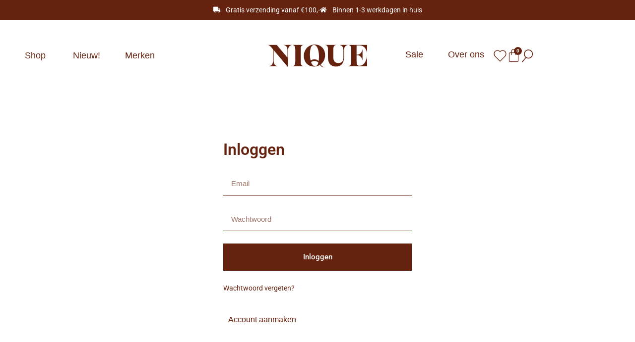

--- FILE ---
content_type: text/html; charset=UTF-8
request_url: https://nique.store/mijn-account/
body_size: 73456
content:
<!DOCTYPE html>
<html lang="nl-NL" prefix="og: https://ogp.me/ns#"> <head><meta http-equiv="Content-Type" content="text/html;charset=UTF-8"><script>document.seraph_accel_usbpb=document.createElement;seraph_accel_izrbpb={add:function(b,a=10){void 0===this.a[a]&&(this.a[a]=[]);this.a[a].push(b)},a:{}}</script> <meta name="viewport" content="width=device-width, initial-scale=1"> <link rel="profile" href="https://gmpg.org/xfn/11">  <script data-cfasync="false" data-pagespeed-no-defer type="o/js-lzl">
	var gtm4wp_datalayer_name = "dataLayer";
	var dataLayer = dataLayer || [];
</script> <title>Mijn account - Nique</title> <meta name="robots" content="noindex, follow"> <meta property="og:locale" content="nl_NL"> <meta property="og:type" content="article"> <meta property="og:title" content="Mijn account - Nique"> <meta property="og:url" content="https://nique.store/mijn-account/"> <meta property="og:site_name" content="Nique"> <meta property="og:updated_time" content="2021-03-29T18:25:59+01:00"> <meta property="article:published_time" content="2021-03-17T16:41:37+01:00"> <meta property="article:modified_time" content="2021-03-29T18:25:59+01:00"> <meta name="twitter:card" content="summary_large_image"> <meta name="twitter:title" content="Mijn account - Nique"> <meta name="twitter:label1" content="Tijd om te lezen"> <meta name="twitter:data1" content="Minder dan een minuut"> <script type="application/ld+json" class="rank-math-schema">{"@context":"https://schema.org","@graph":[{"@type":"Organization","@id":"https://nique.store/#organization","name":"By Anne","logo":{"@type":"ImageObject","@id":"https://nique.store/#logo","url":"https://nique.store/wp-content/uploads/2022/05/Logo_Website_donker.svg","contentUrl":"https://nique.store/wp-content/uploads/2022/05/Logo_Website_donker.svg","caption":"Nique","inLanguage":"nl-NL"}},{"@type":"WebSite","@id":"https://nique.store/#website","url":"https://nique.store","name":"Nique","publisher":{"@id":"https://nique.store/#organization"},"inLanguage":"nl-NL"},{"@type":"WebPage","@id":"https://nique.store/mijn-account/#webpage","url":"https://nique.store/mijn-account/","name":"Mijn account - Nique","datePublished":"2021-03-17T16:41:37+01:00","dateModified":"2021-03-29T18:25:59+01:00","isPartOf":{"@id":"https://nique.store/#website"},"inLanguage":"nl-NL"},{"@type":"Person","@id":"https://nique.store/author/pim/","name":"Pim","url":"https://nique.store/author/pim/","image":{"@type":"ImageObject","@id":"https://secure.gravatar.com/avatar/06b32f6d06c07ed535bca3fd71e2141e112ce8ed7e21b752f5d6fd2122f47e3e?s=96&amp;d=mm&amp;r=g","url":"https://secure.gravatar.com/avatar/06b32f6d06c07ed535bca3fd71e2141e112ce8ed7e21b752f5d6fd2122f47e3e?s=96&amp;d=mm&amp;r=g","caption":"Pim","inLanguage":"nl-NL"},"sameAs":["https://byanne.shop"],"worksFor":{"@id":"https://nique.store/#organization"}},{"@type":"Article","headline":"Mijn account - Nique","datePublished":"2021-03-17T16:41:37+01:00","dateModified":"2021-03-29T18:25:59+01:00","author":{"@id":"https://nique.store/author/pim/","name":"Pim"},"publisher":{"@id":"https://nique.store/#organization"},"name":"Mijn account - Nique","@id":"https://nique.store/mijn-account/#richSnippet","isPartOf":{"@id":"https://nique.store/mijn-account/#webpage"},"inLanguage":"nl-NL","mainEntityOfPage":{"@id":"https://nique.store/mijn-account/#webpage"}}]}</script> <link rel="dns-prefetch" href="//cdn.jsdelivr.net"> <link rel="alternate" type="application/rss+xml" title="Nique » feed" href="https://nique.store/feed/"> <link rel="alternate" type="application/rss+xml" title="Nique » reacties feed" href="https://nique.store/comments/feed/">                                                   <script src="https://nique.store/wp-includes/js/jquery/jquery.min.js?ver=3.7.1" id="jquery-core-js" type="o/js-lzl"></script> <script src="https://nique.store/wp-includes/js/jquery/jquery-migrate.min.js?ver=3.4.1" id="jquery-migrate-js" type="o/js-lzl"></script> <script src="https://nique.store/wp-includes/js/imagesloaded.min.js?ver=6.8.3" id="imagesLoaded-js" type="o/js-lzl"></script> <script src="https://nique.store/wp-content/plugins/woocommerce/assets/js/jquery-blockui/jquery.blockUI.min.js?ver=2.7.0-wc.10.0.4" id="jquery-blockui-js" defer data-wp-strategy="defer" type="o/js-lzl"></script> <script id="wc-add-to-cart-js-extra" type="o/js-lzl">
var wc_add_to_cart_params = {"ajax_url":"\/wp-admin\/admin-ajax.php","wc_ajax_url":"\/?wc-ajax=%%endpoint%%","i18n_view_cart":"Bekijk winkelwagen","cart_url":"https:\/\/nique.store","is_cart":"","cart_redirect_after_add":"no"};
</script> <script src="https://nique.store/wp-content/plugins/woocommerce/assets/js/frontend/add-to-cart.min.js?ver=10.0.4" id="wc-add-to-cart-js" defer data-wp-strategy="defer" type="o/js-lzl"></script> <script src="https://nique.store/wp-content/plugins/woocommerce/assets/js/selectWoo/selectWoo.full.min.js?ver=1.0.9-wc.10.0.4" id="selectWoo-js" defer data-wp-strategy="defer" type="o/js-lzl"></script> <script id="zxcvbn-async-js-extra" type="o/js-lzl">
var _zxcvbnSettings = {"src":"https:\/\/nique.store\/wp-includes\/js\/zxcvbn.min.js"};
</script> <script src="https://nique.store/wp-includes/js/zxcvbn-async.min.js?ver=1.0" id="zxcvbn-async-js" type="o/js-lzl"></script> <script src="https://nique.store/wp-includes/js/dist/hooks.min.js?ver=4d63a3d491d11ffd8ac6" id="wp-hooks-js" type="o/js-lzl"></script> <script src="https://nique.store/wp-includes/js/dist/i18n.min.js?ver=5e580eb46a90c2b997e6" id="wp-i18n-js" type="o/js-lzl"></script> <script id="wp-i18n-js-after" type="o/js-lzl">
wp.i18n.setLocaleData( { 'text direction\u0004ltr': [ 'ltr' ] } );
</script> <script id="password-strength-meter-js-extra" type="o/js-lzl">
var pwsL10n = {"unknown":"Sterkte wachtwoord onbekend","short":"Erg zwak","bad":"Zwak","good":"Gemiddeld","strong":"Sterk","mismatch":"Verkeerde combinatie"};
</script> <script id="password-strength-meter-js-translations" type="o/js-lzl">
( function( domain, translations ) {
	var localeData = translations.locale_data[ domain ] || translations.locale_data.messages;
	localeData[""].domain = domain;
	wp.i18n.setLocaleData( localeData, domain );
} )( "default", {"translation-revision-date":"2025-11-12 09:24:54+0000","generator":"GlotPress\/4.0.3","domain":"messages","locale_data":{"messages":{"":{"domain":"messages","plural-forms":"nplurals=2; plural=n != 1;","lang":"nl"},"%1$s is deprecated since version %2$s! Use %3$s instead. Please consider writing more inclusive code.":["%1$s is verouderd sinds versie %2$s! Gebruik in plaats daarvan %3$s. Overweeg om meer inclusieve code te schrijven."]}},"comment":{"reference":"wp-admin\/js\/password-strength-meter.js"}} );
</script> <script src="https://nique.store/wp-admin/js/password-strength-meter.min.js?ver=6.8.3" id="password-strength-meter-js" type="o/js-lzl"></script> <script id="wc-password-strength-meter-js-extra" type="o/js-lzl">
var wc_password_strength_meter_params = {"min_password_strength":"3","stop_checkout":"","i18n_password_error":"Een sterker wachtwoord invoeren.","i18n_password_hint":"Hint: het wachtwoord moet minimaal twaalf tekens lang zijn. Gebruik hoofd- en kleine letters, cijfers en tekens zoals ! \" ? $ % ^ & ) om het sterker te maken."};
</script> <script src="https://nique.store/wp-content/plugins/woocommerce/assets/js/frontend/password-strength-meter.min.js?ver=10.0.4" id="wc-password-strength-meter-js" defer data-wp-strategy="defer" type="o/js-lzl"></script> <script src="https://nique.store/wp-content/plugins/woocommerce/assets/js/frontend/account-i18n.min.js?ver=10.0.4" id="wc-account-i18n-js" defer data-wp-strategy="defer" type="o/js-lzl"></script> <script src="https://nique.store/wp-content/plugins/woocommerce/assets/js/js-cookie/js.cookie.min.js?ver=2.1.4-wc.10.0.4" id="js-cookie-js" defer data-wp-strategy="defer" type="o/js-lzl"></script> <script id="woocommerce-js-extra" type="o/js-lzl">
var woocommerce_params = {"ajax_url":"\/wp-admin\/admin-ajax.php","wc_ajax_url":"\/?wc-ajax=%%endpoint%%","i18n_password_show":"Wachtwoord weergeven","i18n_password_hide":"Wachtwoord verbergen"};
</script> <script src="https://nique.store/wp-content/plugins/woocommerce/assets/js/frontend/woocommerce.min.js?ver=10.0.4" id="woocommerce-js" defer data-wp-strategy="defer" type="o/js-lzl"></script> <script src="https://nique.store/wp-content/plugins/elementor/assets/lib/font-awesome/js/v4-shims.min.js?ver=3.32.5" id="font-awesome-4-shim-js" type="o/js-lzl"></script> <link rel="https://api.w.org/" href="https://nique.store/wp-json/"><link rel="alternate" title="JSON" type="application/json" href="https://nique.store/wp-json/wp/v2/pages/5086"><link rel="EditURI" type="application/rsd+xml" title="RSD" href="https://nique.store/xmlrpc.php?rsd"> <meta name="generator" content="WordPress 6.8.3"> <link rel="shortlink" href="https://nique.store/?p=5086"> <link rel="alternate" title="oEmbed (JSON)" type="application/json+oembed" href="https://nique.store/wp-json/oembed/1.0/embed?url=https%3A%2F%2Fnique.store%2Fmijn-account%2F"> <link rel="alternate" title="oEmbed (XML)" type="text/xml+oembed" href="https://nique.store/wp-json/oembed/1.0/embed?url=https%3A%2F%2Fnique.store%2Fmijn-account%2F&amp;format=xml">  <script data-cfasync="false" data-pagespeed-no-defer type="o/js-lzl">
	var dataLayer_content = {"pagePostType":"page","pagePostType2":"single-page","pagePostAuthor":"Pim"};
	dataLayer.push( dataLayer_content );
</script> <script data-cfasync="false" data-pagespeed-no-defer type="o/js-lzl">
(function(w,d,s,l,i){w[l]=w[l]||[];w[l].push({'gtm.start':
new Date().getTime(),event:'gtm.js'});var f=d.getElementsByTagName(s)[0],
j=d.createElement(s),dl=l!='dataLayer'?'&l='+l:'';j.async=true;j.src=
'//www.googletagmanager.com/gtm.js?id='+i+dl;f.parentNode.insertBefore(j,f);
})(window,document,'script','dataLayer','GTM-WTMKSTV');
</script> <script type="text/plain" data-service="hotjar" data-category="marketing">
		(function(h,o,t,j,a,r){
			h.hj=h.hj||function(){(h.hj.q=h.hj.q||[]).push(arguments)};
			h._hjSettings={hjid:2380800,hjsv:5};
			a=o.getElementsByTagName('head')[0];
			r=o.createElement('script');r.async=1;
			r.src=t+h._hjSettings.hjid+j+h._hjSettings.hjsv;
			a.appendChild(r);
		})(window,document,'//static.hotjar.com/c/hotjar-','.js?sv=');
		</script> <noscript><style>.woocommerce-product-gallery{opacity:1!important}</style></noscript> <meta name="generator" content="Elementor 3.32.5; settings: css_print_method-internal, google_font-enabled, font_display-auto"> <script data-service="facebook" data-category="marketing" type="text/plain">
				!function(f,b,e,v,n,t,s){if(f.fbq)return;n=f.fbq=function(){n.callMethod?
					n.callMethod.apply(n,arguments):n.queue.push(arguments)};if(!f._fbq)f._fbq=n;
					n.push=n;n.loaded=!0;n.version='2.0';n.queue=[];t=b.createElement(e);t.async=!0;
					t.src=v;s=b.getElementsByTagName(e)[0];s.parentNode.insertBefore(t,s)}(window,
					document,'script','https://connect.facebook.net/en_US/fbevents.js');
			</script> <script data-service="facebook" data-category="marketing" type="text/plain">

				fbq('init', '4356034637775839', {}, {
    "agent": "woocommerce-10.0.4-3.5.4"
});

				document.addEventListener( 'DOMContentLoaded', function() {
					// Insert placeholder for events injected when a product is added to the cart through AJAX.
					document.body.insertAdjacentHTML( 'beforeend', '<div class=\"wc-facebook-pixel-event-placeholder\"></div>' );
				}, false );

			</script> <link rel="icon" href="https://nique.store/wp-content/uploads/2022/05/cropped-Favicon_Nique-32x32.png" sizes="32x32"> <link rel="icon" href="https://nique.store/wp-content/uploads/2022/05/cropped-Favicon_Nique-192x192.png" sizes="192x192"> <link rel="apple-touch-icon" href="https://nique.store/wp-content/uploads/2022/05/cropped-Favicon_Nique-180x180.png"> <meta name="msapplication-TileImage" content="https://nique.store/wp-content/uploads/2022/05/cropped-Favicon_Nique-270x270.png"> <noscript><style>.lzl{display:none!important;}</style></noscript><style>img.lzl,img.lzl-ing{opacity:0.01;}img.lzl-ed{transition:opacity .25s ease-in-out;}</style><style>img:is([sizes="auto" i],[sizes^="auto," i]){contain-intrinsic-size:3000px 1500px}</style><link rel="stylesheet/lzl-nc" href="/wp-content/cache/seraphinite-accelerator/s/m/d/css/d41d8cd98f00b204e9800998ecf8427e.0.css"><noscript lzl=""><link rel="stylesheet" href="/wp-content/cache/seraphinite-accelerator/s/m/d/css/d41d8cd98f00b204e9800998ecf8427e.0.css"></noscript><style id="hello-elementor-theme-style-css-crit" media="all">.comments-area a,.page-content a{text-decoration:underline}.screen-reader-text{clip:rect(1px,1px,1px,1px);height:1px;overflow:hidden;position:absolute!important;width:1px;word-wrap:normal!important}.screen-reader-text:focus{background-color:#eee;clip:auto!important;clip-path:none;color:#333;display:block;font-size:1rem;height:auto;left:5px;line-height:normal;padding:12px 24px;text-decoration:none;top:5px;width:auto;z-index:100000}.page-header .entry-title,.site-footer .footer-inner,.site-footer:not(.dynamic-footer),.site-header .header-inner,.site-header:not(.dynamic-header),body:not([class*=elementor-page-]) .site-main{margin-inline-end:auto;margin-inline-start:auto;width:100%}@media (max-width:575px){.page-header .entry-title,.site-footer .footer-inner,.site-footer:not(.dynamic-footer),.site-header .header-inner,.site-header:not(.dynamic-header),body:not([class*=elementor-page-]) .site-main{padding-inline-end:10px;padding-inline-start:10px}}@media (min-width:576px){.page-header .entry-title,.site-footer .footer-inner,.site-footer:not(.dynamic-footer),.site-header .header-inner,.site-header:not(.dynamic-header),body:not([class*=elementor-page-]) .site-main{max-width:500px}}@media (min-width:768px){.page-header .entry-title,.site-footer .footer-inner,.site-footer:not(.dynamic-footer),.site-header .header-inner,.site-header:not(.dynamic-header),body:not([class*=elementor-page-]) .site-main{max-width:600px}}@media (min-width:992px){.page-header .entry-title,.site-footer .footer-inner,.site-footer:not(.dynamic-footer),.site-header .header-inner,.site-header:not(.dynamic-header),body:not([class*=elementor-page-]) .site-main{max-width:800px}}@media (min-width:1200px){.page-header .entry-title,.site-footer .footer-inner,.site-footer:not(.dynamic-footer),.site-header .header-inner,.site-header:not(.dynamic-header),body:not([class*=elementor-page-]) .site-main{max-width:1140px}}</style><link rel="stylesheet/lzl-nc" id="hello-elementor-theme-style-css" href="https://nique.store/wp-content/cache/seraphinite-accelerator/s/m/d/css/106219327f2422b2bbde3153ccd9d0c8.ceb.css" media="all"><noscript lzl=""><link rel="stylesheet" id="hello-elementor-theme-style-css" href="https://nique.store/wp-content/cache/seraphinite-accelerator/s/m/d/css/106219327f2422b2bbde3153ccd9d0c8.ceb.css" media="all"></noscript><link rel="stylesheet/lzl-nc" id="jet-menu-hello-css" href="https://nique.store/wp-content/cache/seraphinite-accelerator/s/m/d/css/136b245d18ba9383a56041fa3d997143.61.css" media="all"><noscript lzl=""><link rel="stylesheet" id="jet-menu-hello-css" href="https://nique.store/wp-content/cache/seraphinite-accelerator/s/m/d/css/136b245d18ba9383a56041fa3d997143.61.css" media="all"></noscript><style id="wp-block-library-css-crit" media="all">@charset "UTF-8";@keyframes show-content-image{0%{visibility:hidden}99%{visibility:hidden}to{visibility:visible}}@keyframes turn-on-visibility{0%{opacity:0}to{opacity:1}}@keyframes turn-off-visibility{0%{opacity:1;visibility:visible}99%{opacity:0;visibility:visible}to{opacity:0;visibility:hidden}}@keyframes lightbox-zoom-in{0%{transform:translate(calc(( -100vw + var(--wp--lightbox-scrollbar-width) ) / 2 + var(--wp--lightbox-initial-left-position)),calc(-50vh + var(--wp--lightbox-initial-top-position))) scale(var(--wp--lightbox-scale))}to{transform:translate(-50%,-50%) scale(1)}}@keyframes lightbox-zoom-out{0%{transform:translate(-50%,-50%) scale(1);visibility:visible}99%{visibility:visible}to{transform:translate(calc(( -100vw + var(--wp--lightbox-scrollbar-width) ) / 2 + var(--wp--lightbox-initial-left-position)),calc(-50vh + var(--wp--lightbox-initial-top-position))) scale(var(--wp--lightbox-scale));visibility:hidden}}ol,ul{box-sizing:border-box}@keyframes overlay-menu__fade-in-animation{0%{opacity:0;transform:translateY(.5em)}to{opacity:1;transform:translateY(0)}}:root{--wp--preset--font-size--normal:16px;--wp--preset--font-size--huge:42px}.screen-reader-text{border:0;clip-path:inset(50%);height:1px;margin:-1px;overflow:hidden;padding:0;position:absolute;width:1px;word-wrap:normal!important}.screen-reader-text:focus{background-color:#ddd;clip-path:none;color:#444;display:block;font-size:1em;height:auto;left:5px;line-height:normal;padding:15px 23px 14px;text-decoration:none;top:5px;width:auto;z-index:100000}html :where([style*=border-top-color]){border-top-style:solid}html :where([style*=border-right-color]){border-right-style:solid}html :where([style*=border-bottom-color]){border-bottom-style:solid}html :where([style*=border-left-color]){border-left-style:solid}html :where([style*=border-width]){border-style:solid}html :where([style*=border-top-width]){border-top-style:solid}html :where([style*=border-right-width]){border-right-style:solid}html :where([style*=border-bottom-width]){border-bottom-style:solid}html :where([style*=border-left-width]){border-left-style:solid}html :where(img[class*=wp-image-]){height:auto;max-width:100%}</style><link rel="stylesheet/lzl-nc" id="wp-block-library-css" href="https://nique.store/wp-content/cache/seraphinite-accelerator/s/m/d/css/6e9315c38d503a49013e3a428dda2e5f.1bdd3.css" media="all"><noscript lzl=""><link rel="stylesheet" id="wp-block-library-css" href="https://nique.store/wp-content/cache/seraphinite-accelerator/s/m/d/css/6e9315c38d503a49013e3a428dda2e5f.1bdd3.css" media="all"></noscript><style id="jet-engine-frontend-css-crit" media="all">.jet-listing-grid[data-lazy-load]{min-height:1px}.jet-listing-grid__items{display:-webkit-box;display:-ms-flexbox;display:flex;-ms-flex-wrap:wrap;flex-wrap:wrap;margin:0 -10px;width:calc(100% + 20px)}.jet-listing-grid__items[data-is-list]{padding:0;text-indent:0;list-style-type:none}.jet-listing-grid__items.grid-col-desk-1{--columns:1}.jet-listing-grid__items.grid-col-desk-2{--columns:2}.jet-listing-grid__items.grid-col-desk-3{--columns:3}.jet-listing-grid__items.grid-col-desk-4{--columns:4}.jet-listing-grid__items.grid-col-desk-5{--columns:5}.jet-listing-grid__items.grid-col-desk-6{--columns:6}.jet-listing-grid__items.grid-col-desk-7{--columns:7}.jet-listing-grid__items.grid-col-desk-8{--columns:8}.jet-listing-grid__items.grid-col-desk-9{--columns:9}.jet-listing-grid__items.grid-col-desk-10{--columns:10}@media (max-width:1024px){.jet-listing-grid__items.grid-col-tablet-1{--columns:1}.jet-listing-grid__items.grid-col-tablet-2{--columns:2}.jet-listing-grid__items.grid-col-tablet-3{--columns:3}.jet-listing-grid__items.grid-col-tablet-4{--columns:4}.jet-listing-grid__items.grid-col-tablet-5{--columns:5}.jet-listing-grid__items.grid-col-tablet-6{--columns:6}.jet-listing-grid__items.grid-col-tablet-7{--columns:7}.jet-listing-grid__items.grid-col-tablet-8{--columns:8}.jet-listing-grid__items.grid-col-tablet-9{--columns:9}.jet-listing-grid__items.grid-col-tablet-10{--columns:10}}@media (max-width:767px){.jet-listing-grid__items.grid-col-mobile-1{--columns:1}.jet-listing-grid__items.grid-col-mobile-2{--columns:2}.jet-listing-grid__items.grid-col-mobile-3{--columns:3}.jet-listing-grid__items.grid-col-mobile-4{--columns:4}.jet-listing-grid__items.grid-col-mobile-5{--columns:5}.jet-listing-grid__items.grid-col-mobile-6{--columns:6}.jet-listing-grid__items.grid-col-mobile-7{--columns:7}.jet-listing-grid__items.grid-col-mobile-8{--columns:8}.jet-listing-grid__items.grid-col-mobile-9{--columns:9}.jet-listing-grid__items.grid-col-mobile-10{--columns:10}}.jet-listing-grid__item{padding:10px;-webkit-box-sizing:border-box;box-sizing:border-box}.jet-listing-grid__items>.jet-listing-grid__item{max-width:calc(100% / var(--columns));-webkit-box-flex:0;-ms-flex:0 0 calc(100% / var(--columns));flex:0 0 calc(100% / var(--columns))}.jet-listing-grid__item[class*=colspan-2-]{max-width:min(200% / var(--columns),100%)!important;-webkit-box-flex:0!important;-ms-flex:0 0 min(200% / var(--columns),100%)!important;flex:0 0 min(200% / var(--columns),100%)!important}.jet-listing-grid__item[class*=colspan-3-]{max-width:min(300% / var(--columns),100%)!important;-webkit-box-flex:0!important;-ms-flex:0 0 min(300% / var(--columns),100%)!important;flex:0 0 min(300% / var(--columns),100%)!important}.jet-listing-grid__item[class*=colspan-4-]{max-width:min(400% / var(--columns),100%)!important;-webkit-box-flex:0!important;-ms-flex:0 0 min(400% / var(--columns),100%)!important;flex:0 0 min(400% / var(--columns),100%)!important}.jet-listing-grid__item[class*=colspan-5-]{max-width:min(500% / var(--columns),100%)!important;-webkit-box-flex:0!important;-ms-flex:0 0 min(500% / var(--columns),100%)!important;flex:0 0 min(500% / var(--columns),100%)!important}.jet-listing-grid__item[class*=colspan-6-]{max-width:min(600% / var(--columns),100%)!important;-webkit-box-flex:0!important;-ms-flex:0 0 min(600% / var(--columns),100%)!important;flex:0 0 min(600% / var(--columns),100%)!important}.jet-listing-grid__slider{position:relative}.jet-listing-grid__slider>.jet-listing-grid__items:not(.slick-initialized)>.jet-listing-grid__item{display:none}.jet-listing-grid__slider>.jet-listing-grid__items:not(.slick-initialized)>.jet-listing-grid__item:first-of-type{display:block}@-webkit-keyframes jet-engine-spin{0%{-webkit-transform:rotate(0deg);transform:rotate(0deg)}to{-webkit-transform:rotate(359deg);transform:rotate(359deg)}}@keyframes jet-engine-spin{0%{-webkit-transform:rotate(0deg);transform:rotate(0deg)}to{-webkit-transform:rotate(359deg);transform:rotate(359deg)}}@-webkit-keyframes jet-engine-map-spin{0%{-webkit-transform:rotate(0deg);transform:rotate(0deg)}to{-webkit-transform:rotate(359deg);transform:rotate(359deg)}}@keyframes jet-engine-map-spin{0%{-webkit-transform:rotate(0deg);transform:rotate(0deg)}to{-webkit-transform:rotate(359deg);transform:rotate(359deg)}}</style><link rel="stylesheet/lzl-nc" id="jet-engine-frontend-css" href="https://nique.store/wp-content/cache/seraphinite-accelerator/s/m/d/css/ecb8e84e533e60d1857b20d3b4bc5fec.eef9.css" media="all"><noscript lzl=""><link rel="stylesheet" id="jet-engine-frontend-css" href="https://nique.store/wp-content/cache/seraphinite-accelerator/s/m/d/css/ecb8e84e533e60d1857b20d3b4bc5fec.eef9.css" media="all"></noscript><style id="global-styles-inline-css">:root{--wp--preset--aspect-ratio--square:1;--wp--preset--aspect-ratio--4-3:4/3;--wp--preset--aspect-ratio--3-4:3/4;--wp--preset--aspect-ratio--3-2:3/2;--wp--preset--aspect-ratio--2-3:2/3;--wp--preset--aspect-ratio--16-9:16/9;--wp--preset--aspect-ratio--9-16:9/16;--wp--preset--color--black:#000;--wp--preset--color--cyan-bluish-gray:#abb8c3;--wp--preset--color--white:#fff;--wp--preset--color--pale-pink:#f78da7;--wp--preset--color--vivid-red:#cf2e2e;--wp--preset--color--luminous-vivid-orange:#ff6900;--wp--preset--color--luminous-vivid-amber:#fcb900;--wp--preset--color--light-green-cyan:#7bdcb5;--wp--preset--color--vivid-green-cyan:#00d084;--wp--preset--color--pale-cyan-blue:#8ed1fc;--wp--preset--color--vivid-cyan-blue:#0693e3;--wp--preset--color--vivid-purple:#9b51e0;--wp--preset--gradient--vivid-cyan-blue-to-vivid-purple:linear-gradient(135deg,rgba(6,147,227,1) 0%,#9b51e0 100%);--wp--preset--gradient--light-green-cyan-to-vivid-green-cyan:linear-gradient(135deg,#7adcb4 0%,#00d082 100%);--wp--preset--gradient--luminous-vivid-amber-to-luminous-vivid-orange:linear-gradient(135deg,rgba(252,185,0,1) 0%,rgba(255,105,0,1) 100%);--wp--preset--gradient--luminous-vivid-orange-to-vivid-red:linear-gradient(135deg,rgba(255,105,0,1) 0%,#cf2e2e 100%);--wp--preset--gradient--very-light-gray-to-cyan-bluish-gray:linear-gradient(135deg,#eee 0%,#a9b8c3 100%);--wp--preset--gradient--cool-to-warm-spectrum:linear-gradient(135deg,#4aeadc 0%,#9778d1 20%,#cf2aba 40%,#ee2c82 60%,#fb6962 80%,#fef84c 100%);--wp--preset--gradient--blush-light-purple:linear-gradient(135deg,#ffceec 0%,#9896f0 100%);--wp--preset--gradient--blush-bordeaux:linear-gradient(135deg,#fecda5 0%,#fe2d2d 50%,#6b003e 100%);--wp--preset--gradient--luminous-dusk:linear-gradient(135deg,#ffcb70 0%,#c751c0 50%,#4158d0 100%);--wp--preset--gradient--pale-ocean:linear-gradient(135deg,#fff5cb 0%,#b6e3d4 50%,#33a7b5 100%);--wp--preset--gradient--electric-grass:linear-gradient(135deg,#caf880 0%,#71ce7e 100%);--wp--preset--gradient--midnight:linear-gradient(135deg,#020381 0%,#2874fc 100%);--wp--preset--font-size--small:13px;--wp--preset--font-size--medium:20px;--wp--preset--font-size--large:36px;--wp--preset--font-size--x-large:42px;--wp--preset--spacing--20:.44rem;--wp--preset--spacing--30:.67rem;--wp--preset--spacing--40:1rem;--wp--preset--spacing--50:1.5rem;--wp--preset--spacing--60:2.25rem;--wp--preset--spacing--70:3.38rem;--wp--preset--spacing--80:5.06rem;--wp--preset--shadow--natural:6px 6px 9px rgba(0,0,0,.2);--wp--preset--shadow--deep:12px 12px 50px rgba(0,0,0,.4);--wp--preset--shadow--sharp:6px 6px 0px rgba(0,0,0,.2);--wp--preset--shadow--outlined:6px 6px 0px -3px rgba(255,255,255,1),6px 6px rgba(0,0,0,1);--wp--preset--shadow--crisp:6px 6px 0px rgba(0,0,0,1)}:root{--wp--style--global--content-size:800px;--wp--style--global--wide-size:1200px}:where(body){margin:0}:root{--wp--style--block-gap:24px}body{padding-top:0;padding-right:0;padding-bottom:0;padding-left:0}a:where(:not(.wp-element-button)){text-decoration:underline}</style><link id="global-styles-inline-css-nonCrit" rel="stylesheet/lzl-nc" href="/wp-content/cache/seraphinite-accelerator/s/m/d/css/cd1c98b3ee1fa11c350d2391b9d40a4c.1c8e.css"><noscript lzl=""><link id="global-styles-inline-css-nonCrit" rel="stylesheet" href="/wp-content/cache/seraphinite-accelerator/s/m/d/css/cd1c98b3ee1fa11c350d2391b9d40a4c.1c8e.css"></noscript><link rel="stylesheet/lzl-nc" id="select2-css" href="https://nique.store/wp-content/cache/seraphinite-accelerator/s/m/d/css/ac0332886bee1311a5cfcc18f5587878.390d.css" media="all"><noscript lzl=""><link rel="stylesheet" id="select2-css" href="https://nique.store/wp-content/cache/seraphinite-accelerator/s/m/d/css/ac0332886bee1311a5cfcc18f5587878.390d.css" media="all"></noscript><style id="woocommerce-layout-css-crit" media="all">:root{--woocommerce:#720eec;--wc-green:#7ad03a;--wc-red:#a00;--wc-orange:#ffba00;--wc-blue:#2ea2cc;--wc-primary:#720eec;--wc-primary-text:#fcfbfe;--wc-secondary:#e9e6ed;--wc-secondary-text:#515151;--wc-highlight:#958e09;--wc-highligh-text:white;--wc-content-bg:#fff;--wc-subtext:#767676;--wc-form-border-color:rgba(32,7,7,.8);--wc-form-border-radius:4px;--wc-form-border-width:1px}.woocommerce img,.woocommerce-page img{height:auto;max-width:100%}.woocommerce form .form-row::after,.woocommerce form .form-row::before,.woocommerce-page form .form-row::after,.woocommerce-page form .form-row::before{content:" ";display:table}.woocommerce form .form-row::after,.woocommerce-page form .form-row::after{clear:both}.woocommerce form .form-row label,.woocommerce-page form .form-row label{display:block}.woocommerce form .form-row .input-text,.woocommerce-page form .form-row .input-text{box-sizing:border-box;width:100%}.woocommerce form .form-row-wide,.woocommerce-page form .form-row-wide{clear:both}</style><link rel="stylesheet/lzl-nc" id="woocommerce-layout-css" href="https://nique.store/wp-content/cache/seraphinite-accelerator/s/m/d/css/c7763f3495bb02ad22c96a64f18c8529.4925.css" media="all"><noscript lzl=""><link rel="stylesheet" id="woocommerce-layout-css" href="https://nique.store/wp-content/cache/seraphinite-accelerator/s/m/d/css/c7763f3495bb02ad22c96a64f18c8529.4925.css" media="all"></noscript><style id="woocommerce-smallscreen-css-crit" media="only screen and (max-width: 768px)">:root{--woocommerce:#720eec;--wc-green:#7ad03a;--wc-red:#a00;--wc-orange:#ffba00;--wc-blue:#2ea2cc;--wc-primary:#720eec;--wc-primary-text:#fcfbfe;--wc-secondary:#e9e6ed;--wc-secondary-text:#515151;--wc-highlight:#958e09;--wc-highligh-text:white;--wc-content-bg:#fff;--wc-subtext:#767676;--wc-form-border-color:rgba(32,7,7,.8);--wc-form-border-radius:4px;--wc-form-border-width:1px}</style><link rel="stylesheet/lzl-nc" id="woocommerce-smallscreen-css" href="https://nique.store/wp-content/cache/seraphinite-accelerator/s/m/d/css/a813706a7d4f95acb8c8ca5d64050c20.1be6.css" media="only screen and (max-width: 768px)"><noscript lzl=""><link rel="stylesheet" id="woocommerce-smallscreen-css" href="https://nique.store/wp-content/cache/seraphinite-accelerator/s/m/d/css/a813706a7d4f95acb8c8ca5d64050c20.1be6.css" media="only screen and (max-width: 768px)"></noscript><style id="woocommerce-general-css-crit" media="all">@charset "UTF-8";:root{--woocommerce:#720eec;--wc-green:#7ad03a;--wc-red:#a00;--wc-orange:#ffba00;--wc-blue:#2ea2cc;--wc-primary:#720eec;--wc-primary-text:#fcfbfe;--wc-secondary:#e9e6ed;--wc-secondary-text:#515151;--wc-highlight:#958e09;--wc-highligh-text:white;--wc-content-bg:#fff;--wc-subtext:#767676;--wc-form-border-color:rgba(32,7,7,.8);--wc-form-border-radius:4px;--wc-form-border-width:1px}@keyframes spin{100%{transform:rotate(360deg)}}.woocommerce form .form-row{padding:3px;margin:0 0 6px}.woocommerce form .form-row [placeholder]:focus::-webkit-input-placeholder{-webkit-transition:opacity .5s .5s ease;transition:opacity .5s .5s ease;opacity:0}.woocommerce form .form-row label{line-height:2}.woocommerce form .form-row .input-text,.woocommerce form .form-row select{font-family:inherit;font-weight:400;letter-spacing:normal;padding:.5em;display:block;background-color:var(--wc-form-color-background,#fff);border:var(--wc-form-border-width) solid var(--wc-form-border-color);border-radius:var(--wc-form-border-radius);color:var(--wc-form-color-text,#000);box-sizing:border-box;width:100%;margin:0;line-height:normal;height:auto}.woocommerce form .form-row .input-text:focus,.woocommerce form .form-row select:focus{border-color:currentColor}.woocommerce form .form-row .required{color:var(--wc-red);font-weight:700;border:0!important;text-decoration:none;visibility:hidden}.woocommerce form .form-row ::-webkit-input-placeholder{line-height:normal}.woocommerce form .form-row :-moz-placeholder{line-height:normal}.woocommerce form .form-row :-ms-input-placeholder{line-height:normal}.screen-reader-text{clip:rect(1px,1px,1px,1px);height:1px;overflow:hidden;position:absolute!important;width:1px;word-wrap:normal!important}.woocommerce form.checkout_coupon,.woocommerce form.login,.woocommerce form.register{border:1px solid #cfc8d8;padding:20px;margin:2em 0;text-align:left;border-radius:5px}.woocommerce:where(body:not(.woocommerce-block-theme-has-button-styles)) #respond input#submit,.woocommerce:where(body:not(.woocommerce-block-theme-has-button-styles)) a.button,.woocommerce:where(body:not(.woocommerce-block-theme-has-button-styles)) button.button,.woocommerce:where(body:not(.woocommerce-block-theme-has-button-styles)) input.button,:where(body:not(.woocommerce-block-theme-has-button-styles)):where(:not(.edit-post-visual-editor)) .woocommerce #respond input#submit,:where(body:not(.woocommerce-block-theme-has-button-styles)):where(:not(.edit-post-visual-editor)) .woocommerce a.button,:where(body:not(.woocommerce-block-theme-has-button-styles)):where(:not(.edit-post-visual-editor)) .woocommerce button.button,:where(body:not(.woocommerce-block-theme-has-button-styles)):where(:not(.edit-post-visual-editor)) .woocommerce input.button{font-size:100%;margin:0;line-height:1;cursor:pointer;position:relative;text-decoration:none;overflow:visible;padding:.618em 1em;font-weight:700;border-radius:3px;left:auto;color:#515151;background-color:#e9e6ed;border:0;display:inline-block;background-image:none;box-shadow:none;text-shadow:none}.woocommerce:where(body:not(.woocommerce-block-theme-has-button-styles)) #respond input#submit:hover,.woocommerce:where(body:not(.woocommerce-block-theme-has-button-styles)) a.button:hover,.woocommerce:where(body:not(.woocommerce-block-theme-has-button-styles)) button.button:hover,.woocommerce:where(body:not(.woocommerce-block-theme-has-button-styles)) input.button:hover,:where(body:not(.woocommerce-block-theme-has-button-styles)):where(:not(.edit-post-visual-editor)) .woocommerce #respond input#submit:hover,:where(body:not(.woocommerce-block-theme-has-button-styles)):where(:not(.edit-post-visual-editor)) .woocommerce a.button:hover,:where(body:not(.woocommerce-block-theme-has-button-styles)):where(:not(.edit-post-visual-editor)) .woocommerce button.button:hover,:where(body:not(.woocommerce-block-theme-has-button-styles)):where(:not(.edit-post-visual-editor)) .woocommerce input.button:hover{background-color:#dcd7e2;text-decoration:none;background-image:none;color:#515151}.woocommerce:where(body:not(.woocommerce-block-theme-has-button-styles)) #respond input#submit.disabled,.woocommerce:where(body:not(.woocommerce-block-theme-has-button-styles)) #respond input#submit:disabled,.woocommerce:where(body:not(.woocommerce-block-theme-has-button-styles)) #respond input#submit:disabled[disabled],.woocommerce:where(body:not(.woocommerce-block-theme-has-button-styles)) a.button.disabled,.woocommerce:where(body:not(.woocommerce-block-theme-has-button-styles)) a.button:disabled,.woocommerce:where(body:not(.woocommerce-block-theme-has-button-styles)) a.button:disabled[disabled],.woocommerce:where(body:not(.woocommerce-block-theme-has-button-styles)) button.button.disabled,.woocommerce:where(body:not(.woocommerce-block-theme-has-button-styles)) button.button:disabled,.woocommerce:where(body:not(.woocommerce-block-theme-has-button-styles)) button.button:disabled[disabled],.woocommerce:where(body:not(.woocommerce-block-theme-has-button-styles)) input.button.disabled,.woocommerce:where(body:not(.woocommerce-block-theme-has-button-styles)) input.button:disabled,.woocommerce:where(body:not(.woocommerce-block-theme-has-button-styles)) input.button:disabled[disabled],:where(body:not(.woocommerce-block-theme-has-button-styles)):where(:not(.edit-post-visual-editor)) .woocommerce #respond input#submit.disabled,:where(body:not(.woocommerce-block-theme-has-button-styles)):where(:not(.edit-post-visual-editor)) .woocommerce #respond input#submit:disabled,:where(body:not(.woocommerce-block-theme-has-button-styles)):where(:not(.edit-post-visual-editor)) .woocommerce #respond input#submit:disabled[disabled],:where(body:not(.woocommerce-block-theme-has-button-styles)):where(:not(.edit-post-visual-editor)) .woocommerce a.button.disabled,:where(body:not(.woocommerce-block-theme-has-button-styles)):where(:not(.edit-post-visual-editor)) .woocommerce a.button:disabled,:where(body:not(.woocommerce-block-theme-has-button-styles)):where(:not(.edit-post-visual-editor)) .woocommerce a.button:disabled[disabled],:where(body:not(.woocommerce-block-theme-has-button-styles)):where(:not(.edit-post-visual-editor)) .woocommerce button.button.disabled,:where(body:not(.woocommerce-block-theme-has-button-styles)):where(:not(.edit-post-visual-editor)) .woocommerce button.button:disabled,:where(body:not(.woocommerce-block-theme-has-button-styles)):where(:not(.edit-post-visual-editor)) .woocommerce button.button:disabled[disabled],:where(body:not(.woocommerce-block-theme-has-button-styles)):where(:not(.edit-post-visual-editor)) .woocommerce input.button.disabled,:where(body:not(.woocommerce-block-theme-has-button-styles)):where(:not(.edit-post-visual-editor)) .woocommerce input.button:disabled,:where(body:not(.woocommerce-block-theme-has-button-styles)):where(:not(.edit-post-visual-editor)) .woocommerce input.button:disabled[disabled]{color:inherit;cursor:not-allowed;opacity:.5;padding:.618em 1em}.woocommerce:where(body:not(.woocommerce-block-theme-has-button-styles)) #respond input#submit.disabled:hover,.woocommerce:where(body:not(.woocommerce-block-theme-has-button-styles)) #respond input#submit:disabled:hover,.woocommerce:where(body:not(.woocommerce-block-theme-has-button-styles)) #respond input#submit:disabled[disabled]:hover,.woocommerce:where(body:not(.woocommerce-block-theme-has-button-styles)) a.button.disabled:hover,.woocommerce:where(body:not(.woocommerce-block-theme-has-button-styles)) a.button:disabled:hover,.woocommerce:where(body:not(.woocommerce-block-theme-has-button-styles)) a.button:disabled[disabled]:hover,.woocommerce:where(body:not(.woocommerce-block-theme-has-button-styles)) button.button.disabled:hover,.woocommerce:where(body:not(.woocommerce-block-theme-has-button-styles)) button.button:disabled:hover,.woocommerce:where(body:not(.woocommerce-block-theme-has-button-styles)) button.button:disabled[disabled]:hover,.woocommerce:where(body:not(.woocommerce-block-theme-has-button-styles)) input.button.disabled:hover,.woocommerce:where(body:not(.woocommerce-block-theme-has-button-styles)) input.button:disabled:hover,.woocommerce:where(body:not(.woocommerce-block-theme-has-button-styles)) input.button:disabled[disabled]:hover,:where(body:not(.woocommerce-block-theme-has-button-styles)):where(:not(.edit-post-visual-editor)) .woocommerce #respond input#submit.disabled:hover,:where(body:not(.woocommerce-block-theme-has-button-styles)):where(:not(.edit-post-visual-editor)) .woocommerce #respond input#submit:disabled:hover,:where(body:not(.woocommerce-block-theme-has-button-styles)):where(:not(.edit-post-visual-editor)) .woocommerce #respond input#submit:disabled[disabled]:hover,:where(body:not(.woocommerce-block-theme-has-button-styles)):where(:not(.edit-post-visual-editor)) .woocommerce a.button.disabled:hover,:where(body:not(.woocommerce-block-theme-has-button-styles)):where(:not(.edit-post-visual-editor)) .woocommerce a.button:disabled:hover,:where(body:not(.woocommerce-block-theme-has-button-styles)):where(:not(.edit-post-visual-editor)) .woocommerce a.button:disabled[disabled]:hover,:where(body:not(.woocommerce-block-theme-has-button-styles)):where(:not(.edit-post-visual-editor)) .woocommerce button.button.disabled:hover,:where(body:not(.woocommerce-block-theme-has-button-styles)):where(:not(.edit-post-visual-editor)) .woocommerce button.button:disabled:hover,:where(body:not(.woocommerce-block-theme-has-button-styles)):where(:not(.edit-post-visual-editor)) .woocommerce button.button:disabled[disabled]:hover,:where(body:not(.woocommerce-block-theme-has-button-styles)):where(:not(.edit-post-visual-editor)) .woocommerce input.button.disabled:hover,:where(body:not(.woocommerce-block-theme-has-button-styles)):where(:not(.edit-post-visual-editor)) .woocommerce input.button:disabled:hover,:where(body:not(.woocommerce-block-theme-has-button-styles)):where(:not(.edit-post-visual-editor)) .woocommerce input.button:disabled[disabled]:hover{color:inherit;background-color:#e9e6ed}.woocommerce-account .woocommerce::after,.woocommerce-account .woocommerce::before{content:" ";display:table}.woocommerce-account .woocommerce::after{clear:both}</style><link rel="stylesheet/lzl-nc" id="woocommerce-general-css" href="https://nique.store/wp-content/cache/seraphinite-accelerator/s/m/d/css/5b32d6a12938c5fbfd68afd5c475ac82.169c1.css" media="all"><noscript lzl=""><link rel="stylesheet" id="woocommerce-general-css" href="https://nique.store/wp-content/cache/seraphinite-accelerator/s/m/d/css/5b32d6a12938c5fbfd68afd5c475ac82.169c1.css" media="all"></noscript><style id="woocommerce-inline-inline-css">.woocommerce form .form-row .required{visibility:visible}</style><style id="cmplz-general-css-crit" media="all">@keyframes cmplz-fadein{from{opacity:0}to{opacity:1}}</style><link rel="stylesheet/lzl-nc" id="cmplz-general-css" href="https://nique.store/wp-content/cache/seraphinite-accelerator/s/m/d/css/109b61da0d9be648f12c128f9bd85059.a9f.css" media="all"><noscript lzl=""><link rel="stylesheet" id="cmplz-general-css" href="https://nique.store/wp-content/cache/seraphinite-accelerator/s/m/d/css/109b61da0d9be648f12c128f9bd85059.a9f.css" media="all"></noscript><link rel="stylesheet/lzl-nc" id="sendcloud-checkout-css-css" href="https://nique.store/wp-content/cache/seraphinite-accelerator/s/m/d/css/e5832f7350eb0f252e9ab5f8f94193b1.144.css" media="all"><noscript lzl=""><link rel="stylesheet" id="sendcloud-checkout-css-css" href="https://nique.store/wp-content/cache/seraphinite-accelerator/s/m/d/css/e5832f7350eb0f252e9ab5f8f94193b1.144.css" media="all"></noscript><link rel="stylesheet/lzl-nc" id="brands-styles-css" href="https://nique.store/wp-content/cache/seraphinite-accelerator/s/m/d/css/48d56016b20f151be4f24ba6d0eb1be4.8e7.css" media="all"><noscript lzl=""><link rel="stylesheet" id="brands-styles-css" href="https://nique.store/wp-content/cache/seraphinite-accelerator/s/m/d/css/48d56016b20f151be4f24ba6d0eb1be4.8e7.css" media="all"></noscript><style id="hello-elementor-css-crit" media="all">html{line-height:1.15;-webkit-text-size-adjust:100%}*,:after,:before{box-sizing:border-box}body{background-color:#fff;color:#333;font-family:-apple-system,BlinkMacSystemFont,Segoe UI,Roboto,Helvetica Neue,Arial,Noto Sans,sans-serif,Apple Color Emoji,Segoe UI Emoji,Segoe UI Symbol,Noto Color Emoji;font-size:1rem;font-weight:400;line-height:1.5;margin:0;-webkit-font-smoothing:antialiased;-moz-osx-font-smoothing:grayscale}h1,h2,h3,h4,h5,h6{color:inherit;font-family:inherit;font-weight:500;line-height:1.2;margin-block-end:1rem;margin-block-start:.5rem}h2{font-size:2rem}p{margin-block-end:.9rem;margin-block-start:0}a{background-color:transparent;color:#c36;text-decoration:none}a:active,a:hover{color:#336}a:not([href]):not([tabindex]),a:not([href]):not([tabindex]):focus,a:not([href]):not([tabindex]):hover{color:inherit;text-decoration:none}a:not([href]):not([tabindex]):focus{outline:0}img{border-style:none;height:auto;max-width:100%}details{display:block}summary{display:list-item}[hidden],template{display:none}@media print{*,:after,:before{background:0 0!important;box-shadow:none!important;color:#000!important;text-shadow:none!important}a,a:visited{text-decoration:underline}a[href]:after{content:" (" attr(href) ")"}a[href^="#"]:after,a[href^="javascript:"]:after{content:""}img,tr{-moz-column-break-inside:avoid;break-inside:avoid}h2,h3,p{orphans:3;widows:3}h2,h3{-moz-column-break-after:avoid;break-after:avoid}}label{display:inline-block;line-height:1;vertical-align:middle}button,input,optgroup,select,textarea{font-family:inherit;font-size:1rem;line-height:1.5;margin:0}input[type=date],input[type=email],input[type=number],input[type=password],input[type=search],input[type=tel],input[type=text],input[type=url],select,textarea{border:1px solid #666;border-radius:3px;padding:.5rem 1rem;transition:all .3s;width:100%}input[type=date]:focus,input[type=email]:focus,input[type=number]:focus,input[type=password]:focus,input[type=search]:focus,input[type=tel]:focus,input[type=text]:focus,input[type=url]:focus,select:focus,textarea:focus{border-color:#333}button,input{overflow:visible}button,select{text-transform:none}[type=button],[type=reset],[type=submit],button{-webkit-appearance:button;width:auto}[type=button],[type=submit],button{background-color:transparent;border:1px solid #c36;border-radius:3px;color:#c36;display:inline-block;font-size:1rem;font-weight:400;padding:.5rem 1rem;text-align:center;transition:all .3s;-webkit-user-select:none;-moz-user-select:none;user-select:none;white-space:nowrap}[type=button]:focus:not(:focus-visible),[type=submit]:focus:not(:focus-visible),button:focus:not(:focus-visible){outline:none}[type=button]:focus,[type=button]:hover,[type=submit]:focus,[type=submit]:hover,button:focus,button:hover{background-color:#c36;color:#fff;text-decoration:none}[type=button]:not(:disabled),[type=submit]:not(:disabled),button:not(:disabled){cursor:pointer}[type=checkbox],[type=radio]{box-sizing:border-box;padding:0}[type=number]::-webkit-inner-spin-button,[type=number]::-webkit-outer-spin-button{height:auto}[type=search]{-webkit-appearance:textfield;outline-offset:-2px}[type=search]::-webkit-search-decoration{-webkit-appearance:none}::-webkit-file-upload-button{-webkit-appearance:button;font:inherit}dd,dl,dt,li,ol,ul{background:0 0;border:0;font-size:100%;margin-block-end:0;margin-block-start:0;outline:0;vertical-align:baseline}</style><link rel="stylesheet/lzl-nc" id="hello-elementor-css" href="https://nique.store/wp-content/cache/seraphinite-accelerator/s/m/d/css/9e60afe121f74f9a3d1cbeaf393590ff.80f.css" media="all"><noscript lzl=""><link rel="stylesheet" id="hello-elementor-css" href="https://nique.store/wp-content/cache/seraphinite-accelerator/s/m/d/css/9e60afe121f74f9a3d1cbeaf393590ff.80f.css" media="all"></noscript><link rel="stylesheet/lzl-nc" id="hello-elementor-header-footer-css" href="https://nique.store/wp-content/cache/seraphinite-accelerator/s/m/d/css/2b1c256cf1e08746b6fd6d37899747fd.1c13.css" media="all"><noscript lzl=""><link rel="stylesheet" id="hello-elementor-header-footer-css" href="https://nique.store/wp-content/cache/seraphinite-accelerator/s/m/d/css/2b1c256cf1e08746b6fd6d37899747fd.1c13.css" media="all"></noscript><style id="jet-menu-public-styles-css-crit" media="all">.jet-mega-menu-location{overflow-x:hidden}</style><link rel="stylesheet/lzl-nc" id="jet-menu-public-styles-css" href="https://nique.store/wp-content/cache/seraphinite-accelerator/s/m/d/css/9edf2dc6e7c6a4d88fa8d035dda5d275.15c45.css" media="all"><noscript lzl=""><link rel="stylesheet" id="jet-menu-public-styles-css" href="https://nique.store/wp-content/cache/seraphinite-accelerator/s/m/d/css/9edf2dc6e7c6a4d88fa8d035dda5d275.15c45.css" media="all"></noscript><style id="jet-popup-frontend-css-crit" media="all">@-webkit-keyframes jet-spinner{to{-webkit-transform:rotate(360deg);transform:rotate(360deg)}}@keyframes jet-spinner{to{-webkit-transform:rotate(360deg);transform:rotate(360deg)}}@-webkit-keyframes spCircRot{from{-webkit-transform:rotate(0deg);transform:rotate(0deg)}to{-webkit-transform:rotate(359deg);transform:rotate(359deg)}}@keyframes spCircRot{from{-webkit-transform:rotate(0deg);transform:rotate(0deg)}to{-webkit-transform:rotate(359deg);transform:rotate(359deg)}}</style><link rel="stylesheet/lzl-nc" id="jet-popup-frontend-css" href="https://nique.store/wp-content/cache/seraphinite-accelerator/s/m/d/css/7ca80998fa49911afffe43c8a9e80d8e.4bc0.css" media="all"><noscript lzl=""><link rel="stylesheet" id="jet-popup-frontend-css" href="https://nique.store/wp-content/cache/seraphinite-accelerator/s/m/d/css/7ca80998fa49911afffe43c8a9e80d8e.4bc0.css" media="all"></noscript><style id="elementor-frontend-css-crit" media="all">:root{--direction-multiplier:1}body.rtl,html[dir=rtl]{--direction-multiplier:-1}.elementor-screen-only,.screen-reader-text,.screen-reader-text span,.ui-helper-hidden-accessible{height:1px;margin:-1px;overflow:hidden;padding:0;position:absolute;top:-10000em;width:1px;clip:rect(0,0,0,0);border:0}.elementor *,.elementor :after,.elementor :before{box-sizing:border-box}.elementor a{box-shadow:none;text-decoration:none}.elementor img{border:none;border-radius:0;box-shadow:none;height:auto;max-width:100%}.e-con-inner>.elementor-element.elementor-absolute,.e-con>.elementor-element.elementor-absolute,.elementor-widget-wrap>.elementor-element.elementor-absolute{position:absolute}.elementor-widget-wrap .elementor-element.elementor-widget__width-auto,.elementor-widget-wrap .elementor-element.elementor-widget__width-initial{max-width:100%}@media (max-width:767px){.elementor-widget-wrap .elementor-element.elementor-widget-mobile__width-auto,.elementor-widget-wrap .elementor-element.elementor-widget-mobile__width-initial{max-width:100%}}.elementor-element{--flex-direction:initial;--flex-wrap:initial;--justify-content:initial;--align-items:initial;--align-content:initial;--gap:initial;--flex-basis:initial;--flex-grow:initial;--flex-shrink:initial;--order:initial;--align-self:initial;align-self:var(--align-self);flex-basis:var(--flex-basis);flex-grow:var(--flex-grow);flex-shrink:var(--flex-shrink);order:var(--order)}.elementor-element.elementor-absolute,.elementor-element.elementor-fixed{z-index:1}.elementor-element:where(.e-con-full,.elementor-widget){align-content:var(--align-content);align-items:var(--align-items);flex-direction:var(--flex-direction);flex-wrap:var(--flex-wrap);gap:var(--row-gap) var(--column-gap);justify-content:var(--justify-content)}.elementor-align-center{text-align:center}@media (max-width:767px){.elementor-mobile-align-left{text-align:left}}:root{--page-title-display:block}@keyframes eicon-spin{0%{transform:rotate(0deg)}to{transform:rotate(359deg)}}.elementor-section{position:relative}.elementor-section .elementor-container{display:flex;margin-left:auto;margin-right:auto;position:relative}@media (max-width:1024px){.elementor-section .elementor-container{flex-wrap:wrap}}.elementor-section.elementor-section-boxed>.elementor-container{max-width:1140px}.elementor-section.elementor-section-items-middle>.elementor-container{align-items:center}.elementor-widget-wrap{align-content:flex-start;flex-wrap:wrap;position:relative;width:100%}.elementor:not(.elementor-bc-flex-widget) .elementor-widget-wrap{display:flex}.elementor-widget-wrap>.elementor-element{width:100%}.elementor-widget{position:relative}.elementor-widget:not(:last-child){margin-bottom:var(--kit-widget-spacing,20px)}.elementor-widget:not(:last-child).elementor-absolute,.elementor-widget:not(:last-child).elementor-widget__width-auto,.elementor-widget:not(:last-child).elementor-widget__width-initial{margin-bottom:0}.elementor-column{display:flex;min-height:1px;position:relative}.elementor-column-gap-default>.elementor-column>.elementor-element-populated{padding:10px}@media (min-width:768px){.elementor-column.elementor-col-10,.elementor-column[data-col="10"]{width:10%}.elementor-column.elementor-col-11,.elementor-column[data-col="11"]{width:11.111%}.elementor-column.elementor-col-12,.elementor-column[data-col="12"]{width:12.5%}.elementor-column.elementor-col-14,.elementor-column[data-col="14"]{width:14.285%}.elementor-column.elementor-col-16,.elementor-column[data-col="16"]{width:16.666%}.elementor-column.elementor-col-20,.elementor-column[data-col="20"]{width:20%}.elementor-column.elementor-col-25,.elementor-column[data-col="25"]{width:25%}.elementor-column.elementor-col-30,.elementor-column[data-col="30"]{width:30%}.elementor-column.elementor-col-33,.elementor-column[data-col="33"]{width:33.333%}.elementor-column.elementor-col-40,.elementor-column[data-col="40"]{width:40%}.elementor-column.elementor-col-50,.elementor-column[data-col="50"]{width:50%}.elementor-column.elementor-col-60,.elementor-column[data-col="60"]{width:60%}.elementor-column.elementor-col-66,.elementor-column[data-col="66"]{width:66.666%}.elementor-column.elementor-col-70,.elementor-column[data-col="70"]{width:70%}.elementor-column.elementor-col-75,.elementor-column[data-col="75"]{width:75%}.elementor-column.elementor-col-80,.elementor-column[data-col="80"]{width:80%}.elementor-column.elementor-col-83,.elementor-column[data-col="83"]{width:83.333%}.elementor-column.elementor-col-90,.elementor-column[data-col="90"]{width:90%}.elementor-column.elementor-col-100,.elementor-column[data-col="100"]{width:100%}}@media (max-width:767px){.elementor-column.elementor-sm-10{width:10%}.elementor-column.elementor-sm-11{width:11.111%}.elementor-column.elementor-sm-12{width:12.5%}.elementor-column.elementor-sm-14{width:14.285%}.elementor-column.elementor-sm-16{width:16.666%}.elementor-column.elementor-sm-20{width:20%}.elementor-column.elementor-sm-25{width:25%}.elementor-column.elementor-sm-30{width:30%}.elementor-column.elementor-sm-33{width:33.333%}.elementor-column.elementor-sm-40{width:40%}.elementor-column.elementor-sm-50{width:50%}.elementor-column.elementor-sm-60{width:60%}.elementor-column.elementor-sm-66{width:66.666%}.elementor-column.elementor-sm-70{width:70%}.elementor-column.elementor-sm-75{width:75%}.elementor-column.elementor-sm-80{width:80%}.elementor-column.elementor-sm-83{width:83.333%}.elementor-column.elementor-sm-90{width:90%}.elementor-column.elementor-sm-100{width:100%}}@media (max-width:767px){.elementor-column{width:100%}}@media (prefers-reduced-motion:no-preference){html{scroll-behavior:smooth}}.e-con{--border-radius:0;--border-top-width:0px;--border-right-width:0px;--border-bottom-width:0px;--border-left-width:0px;--border-style:initial;--border-color:initial;--container-widget-width:100%;--container-widget-height:initial;--container-widget-flex-grow:0;--container-widget-align-self:initial;--content-width:min(100%,var(--container-max-width,1140px));--width:100%;--min-height:initial;--height:auto;--text-align:initial;--margin-top:0px;--margin-right:0px;--margin-bottom:0px;--margin-left:0px;--padding-top:var(--container-default-padding-top,10px);--padding-right:var(--container-default-padding-right,10px);--padding-bottom:var(--container-default-padding-bottom,10px);--padding-left:var(--container-default-padding-left,10px);--position:relative;--z-index:revert;--overflow:visible;--gap:var(--widgets-spacing,20px);--row-gap:var(--widgets-spacing-row,20px);--column-gap:var(--widgets-spacing-column,20px);--overlay-mix-blend-mode:initial;--overlay-opacity:1;--overlay-transition:.3s;--e-con-grid-template-columns:repeat(3,1fr);--e-con-grid-template-rows:repeat(2,1fr);border-radius:var(--border-radius);height:var(--height);min-height:var(--min-height);min-width:0;overflow:var(--overflow);position:var(--position);width:var(--width);z-index:var(--z-index);--flex-wrap-mobile:wrap;margin-block-end:var(--margin-block-end);margin-block-start:var(--margin-block-start);margin-inline-end:var(--margin-inline-end);margin-inline-start:var(--margin-inline-start);padding-inline-end:var(--padding-inline-end);padding-inline-start:var(--padding-inline-start)}.e-con:where(:not(.e-div-block-base)){transition:background var(--background-transition,.3s),border var(--border-transition,.3s),box-shadow var(--border-transition,.3s),transform var(--e-con-transform-transition-duration,.4s)}.e-con{--margin-block-start:var(--margin-top);--margin-block-end:var(--margin-bottom);--margin-inline-start:var(--margin-left);--margin-inline-end:var(--margin-right);--padding-inline-start:var(--padding-left);--padding-inline-end:var(--padding-right);--padding-block-start:var(--padding-top);--padding-block-end:var(--padding-bottom);--border-block-start-width:var(--border-top-width);--border-block-end-width:var(--border-bottom-width);--border-inline-start-width:var(--border-left-width);--border-inline-end-width:var(--border-right-width)}.e-con.e-flex{--flex-direction:column;--flex-basis:auto;--flex-grow:0;--flex-shrink:1;flex:var(--flex-grow) var(--flex-shrink) var(--flex-basis)}.e-con-full,.e-con>.e-con-inner{padding-block-end:var(--padding-block-end);padding-block-start:var(--padding-block-start);text-align:var(--text-align)}.e-con-full.e-flex,.e-con.e-flex>.e-con-inner{flex-direction:var(--flex-direction)}.e-con,.e-con>.e-con-inner{display:var(--display)}.e-con-boxed.e-flex{align-content:normal;align-items:normal;flex-direction:column;flex-wrap:nowrap;justify-content:normal}.e-con-boxed{gap:initial;text-align:initial}.e-con.e-flex>.e-con-inner{align-content:var(--align-content);align-items:var(--align-items);align-self:auto;flex-basis:auto;flex-grow:1;flex-shrink:1;flex-wrap:var(--flex-wrap);justify-content:var(--justify-content)}.e-con>.e-con-inner{gap:var(--row-gap) var(--column-gap);height:100%;margin:0 auto;max-width:var(--content-width);padding-inline-end:0;padding-inline-start:0;width:100%}:is(.elementor-section-wrap,[data-elementor-id])>.e-con{--margin-left:auto;--margin-right:auto;max-width:min(100%,var(--width))}.e-con .elementor-widget.elementor-widget{margin-block-end:0}.e-con:before,.e-con>.elementor-background-slideshow:before,.e-con>.elementor-motion-effects-container>.elementor-motion-effects-layer:before,:is(.e-con,.e-con>.e-con-inner)>.elementor-background-video-container:before{border-block-end-width:var(--border-block-end-width);border-block-start-width:var(--border-block-start-width);border-color:var(--border-color);border-inline-end-width:var(--border-inline-end-width);border-inline-start-width:var(--border-inline-start-width);border-radius:var(--border-radius);border-style:var(--border-style);content:var(--background-overlay);display:block;height:max(100% + var(--border-top-width) + var(--border-bottom-width),100%);left:calc(0px - var(--border-left-width));mix-blend-mode:var(--overlay-mix-blend-mode);opacity:var(--overlay-opacity);position:absolute;top:calc(0px - var(--border-top-width));transition:var(--overlay-transition,.3s);width:max(100% + var(--border-left-width) + var(--border-right-width),100%)}.e-con:before{transition:background var(--overlay-transition,.3s),border-radius var(--border-transition,.3s),opacity var(--overlay-transition,.3s)}.e-con .elementor-widget{min-width:0}.e-con>.e-con-inner>.elementor-widget>.elementor-widget-container,.e-con>.elementor-widget>.elementor-widget-container{height:100%}.e-con.e-con>.e-con-inner>.elementor-widget,.elementor.elementor .e-con>.elementor-widget{max-width:100%}.e-con .elementor-widget:not(:last-child){--kit-widget-spacing:0px}@media (max-width:767px){.e-con.e-flex{--width:100%;--flex-wrap:var(--flex-wrap-mobile)}}.elementor-form-fields-wrapper{display:flex;flex-wrap:wrap}.elementor-form-fields-wrapper.elementor-labels-above .elementor-field-group .elementor-field-subgroup,.elementor-form-fields-wrapper.elementor-labels-above .elementor-field-group>.elementor-select-wrapper,.elementor-form-fields-wrapper.elementor-labels-above .elementor-field-group>input,.elementor-form-fields-wrapper.elementor-labels-above .elementor-field-group>textarea{flex-basis:100%;max-width:100%}.elementor-field-group{align-items:center;flex-wrap:wrap}.elementor-field-group.elementor-field-type-submit{align-items:flex-end}.elementor-field-group .elementor-field-textual{background-color:transparent;border:1px solid #69727d;color:#1f2124;flex-grow:1;max-width:100%;vertical-align:middle;width:100%}.elementor-field-group .elementor-field-textual:focus{box-shadow:inset 0 0 0 1px rgba(0,0,0,.1);outline:0}.elementor-field-group .elementor-field-textual::-moz-placeholder{color:inherit;font-family:inherit;opacity:.6}.elementor-field-group .elementor-field-textual::placeholder{color:inherit;font-family:inherit;opacity:.6}.elementor-field-label{cursor:pointer}.elementor-field-textual{border-radius:3px;font-size:15px;line-height:1.4;min-height:40px;padding:5px 14px}.elementor-field-textual.elementor-size-md{border-radius:4px;font-size:16px;min-height:47px;padding:6px 16px}.elementor-button-align-stretch .elementor-field-type-submit:not(.e-form__buttons__wrapper) .elementor-button{flex-basis:100%}.elementor-form .elementor-button{border:none;padding-block-end:0;padding-block-start:0}.elementor-form .elementor-button-content-wrapper,.elementor-form .elementor-button>span{display:flex;flex-direction:row;gap:5px;justify-content:center}.elementor-form .elementor-button.elementor-size-sm{min-height:40px}.elementor-element:where(:not(.e-con)):where(:not(.e-div-block-base)) .elementor-widget-container,.elementor-element:where(:not(.e-con)):where(:not(.e-div-block-base)):not(:has(.elementor-widget-container)){transition:background .3s,border .3s,border-radius .3s,box-shadow .3s,transform var(--e-transform-transition-duration,.4s)}.elementor-heading-title{line-height:1;margin:0;padding:0}.elementor-button{background-color:#69727d;border-radius:3px;color:#fff;display:inline-block;font-size:15px;line-height:1;padding:12px 24px;fill:#fff;text-align:center;transition:all .3s}.elementor-button:focus,.elementor-button:hover,.elementor-button:visited{color:#fff}.elementor-button-content-wrapper{display:flex;flex-direction:row;gap:5px;justify-content:center}.elementor-button-icon{align-items:center;display:flex}.elementor-button-text{display:inline-block}.elementor-button span{text-decoration:inherit}.elementor-icon{color:#69727d;display:inline-block;font-size:50px;line-height:1;text-align:center;transition:all .3s}.elementor-icon:hover{color:#69727d}.elementor-icon i,.elementor-icon svg{display:block;height:1em;position:relative;width:1em}.elementor-icon i:before,.elementor-icon svg:before{left:50%;position:absolute;transform:translateX(-50%)}@media (max-width:767px){.elementor .elementor-hidden-mobile,.elementor .elementor-hidden-phone{display:none}}@media (min-width:768px) and (max-width:1024px){.elementor .elementor-hidden-tablet{display:none}}@media (min-width:1025px) and (max-width:99999px){.elementor .elementor-hidden-desktop{display:none}}</style><link rel="stylesheet/lzl-nc" id="elementor-frontend-css" href="https://nique.store/wp-content/cache/seraphinite-accelerator/s/m/d/css/0490e906e0364889e2e14e35fc5f486a.9ab6.css" media="all"><noscript lzl=""><link rel="stylesheet" id="elementor-frontend-css" href="https://nique.store/wp-content/cache/seraphinite-accelerator/s/m/d/css/0490e906e0364889e2e14e35fc5f486a.9ab6.css" media="all"></noscript><style id="elementor-frontend-inline-css">.elementor-kit-13661{--e-global-color-primary:#65220e;--e-global-color-secondary:#ad4526;--e-global-color-text:#fff;--e-global-color-accent:#61ce70;--e-global-typography-primary-font-family:"Roboto";--e-global-typography-primary-font-weight:600;--e-global-typography-secondary-font-family:"Roboto Slab";--e-global-typography-secondary-font-weight:400;--e-global-typography-text-font-family:"Roboto";--e-global-typography-text-font-weight:400;--e-global-typography-accent-font-family:"Roboto";--e-global-typography-accent-font-weight:500}.elementor-section.elementor-section-boxed>.elementor-container{max-width:1140px}.e-con{--container-max-width:1140px;--container-default-padding-top:0px;--container-default-padding-right:0px;--container-default-padding-bottom:0px;--container-default-padding-left:0px}.elementor-widget:not(:last-child){margin-block-end:0px}.elementor-element{--widgets-spacing:0px 0px;--widgets-spacing-row:0px;--widgets-spacing-column:0px}@media (max-width:1024px){.elementor-section.elementor-section-boxed>.elementor-container{max-width:1024px}.e-con{--container-max-width:1024px}}@media (max-width:767px){.elementor-section.elementor-section-boxed>.elementor-container{max-width:767px}.e-con{--container-max-width:767px}}.elementor-19058 .elementor-element.elementor-element-b9f12e3{--display:flex;--min-height:30px;--flex-direction:column;--container-widget-width:100%;--container-widget-height:initial;--container-widget-flex-grow:0;--container-widget-align-self:initial;--flex-wrap-mobile:wrap;--padding-top:0px;--padding-bottom:0px;--padding-left:50px;--padding-right:50px}.elementor-19058 .elementor-element.elementor-element-b9f12e3:not(.elementor-motion-effects-element-type-background),.elementor-19058 .elementor-element.elementor-element-b9f12e3>.elementor-motion-effects-container>.elementor-motion-effects-layer{background-color:var(--e-global-color-primary)}.elementor-19058 .elementor-element.elementor-element-58fa697{--display:flex;--min-height:40px;--flex-direction:column;--container-widget-width:calc(( 1 - var(--container-widget-flex-grow) ) * 100%);--container-widget-height:initial;--container-widget-flex-grow:0;--container-widget-align-self:initial;--flex-wrap-mobile:wrap;--justify-content:center;--align-items:center;--padding-top:0px;--padding-bottom:0px;--padding-left:50px;--padding-right:50px}.elementor-19058 .elementor-element.elementor-element-58fa697:not(.elementor-motion-effects-element-type-background),.elementor-19058 .elementor-element.elementor-element-58fa697>.elementor-motion-effects-container>.elementor-motion-effects-layer{background-color:var(--e-global-color-primary)}.elementor-widget-icon-list .elementor-icon-list-item:not(:last-child):after{border-color:var(--e-global-color-text)}.elementor-widget-icon-list .elementor-icon-list-icon i{color:var(--e-global-color-primary)}.elementor-widget-icon-list .elementor-icon-list-icon svg{fill:var(--e-global-color-primary)}.elementor-widget-icon-list .elementor-icon-list-item>.elementor-icon-list-text,.elementor-widget-icon-list .elementor-icon-list-item>a{font-family:var(--e-global-typography-text-font-family),Sans-serif;font-weight:var(--e-global-typography-text-font-weight)}.elementor-widget-icon-list .elementor-icon-list-text{color:var(--e-global-color-secondary)}.elementor-19058 .elementor-element.elementor-element-bd7a999 .elementor-icon-list-items:not(.elementor-inline-items) .elementor-icon-list-item:not(:last-child){padding-block-end:calc(60px / 2)}.elementor-19058 .elementor-element.elementor-element-bd7a999 .elementor-icon-list-items:not(.elementor-inline-items) .elementor-icon-list-item:not(:first-child){margin-block-start:calc(60px / 2)}.elementor-19058 .elementor-element.elementor-element-bd7a999 .elementor-icon-list-items.elementor-inline-items .elementor-icon-list-item{margin-inline:calc(60px / 2)}.elementor-19058 .elementor-element.elementor-element-bd7a999 .elementor-icon-list-items.elementor-inline-items{margin-inline:calc(-60px / 2)}.elementor-19058 .elementor-element.elementor-element-bd7a999 .elementor-icon-list-items.elementor-inline-items .elementor-icon-list-item:after{inset-inline-end:calc(-60px / 2)}.elementor-19058 .elementor-element.elementor-element-bd7a999 .elementor-icon-list-icon i{color:var(--e-global-color-text);transition:color .3s}.elementor-19058 .elementor-element.elementor-element-bd7a999 .elementor-icon-list-icon svg{fill:var(--e-global-color-text);transition:fill .3s}.elementor-19058 .elementor-element.elementor-element-bd7a999{--e-icon-list-icon-size:12px;--icon-vertical-offset:0px}.elementor-19058 .elementor-element.elementor-element-bd7a999 .elementor-icon-list-icon{padding-inline-end:5px}.elementor-19058 .elementor-element.elementor-element-bd7a999 .elementor-icon-list-item>.elementor-icon-list-text,.elementor-19058 .elementor-element.elementor-element-bd7a999 .elementor-icon-list-item>a{font-family:"Roboto",Sans-serif;font-size:14px;font-weight:400}.elementor-19058 .elementor-element.elementor-element-bd7a999 .elementor-icon-list-text{color:var(--e-global-color-text);transition:color .3s}.elementor-19058 .elementor-element.elementor-element-4941632{--display:flex;--flex-direction:row;--container-widget-width:calc(( 1 - var(--container-widget-flex-grow) ) * 100%);--container-widget-height:100%;--container-widget-flex-grow:1;--container-widget-align-self:stretch;--flex-wrap-mobile:wrap;--justify-content:space-between;--align-items:center;--padding-top:50px;--padding-bottom:50px;--padding-left:50px;--padding-right:50px}.elementor-19058 .elementor-element.elementor-element-5bf3784{--display:flex;--justify-content:center;--align-items:flex-end;--container-widget-width:calc(( 1 - var(--container-widget-flex-grow) ) * 100%)}.elementor-19058 .elementor-element.elementor-element-5e31032{--display:flex;--align-items:flex-start;--container-widget-width:calc(( 1 - var(--container-widget-flex-grow) ) * 100%);--margin-top:0px;--margin-bottom:0px;--margin-left:0px;--margin-right:0px;--padding-top:0px;--padding-bottom:0px;--padding-left:0px;--padding-right:0px}.elementor-19058 .elementor-element.elementor-element-5e31032:not(.elementor-motion-effects-element-type-background),.elementor-19058 .elementor-element.elementor-element-5e31032>.elementor-motion-effects-container>.elementor-motion-effects-layer{background-color:rgba(2,1,1,0)}.elementor-19058 .elementor-element.elementor-element-5e31032.e-con{--align-self:center}.elementor-19058 .elementor-element.elementor-element-4a25db4{--display:flex;--align-items:flex-end;--container-widget-width:calc(( 1 - var(--container-widget-flex-grow) ) * 100%)}.elementor-19058 .elementor-element.elementor-element-9ed6fcb{--display:flex;--flex-direction:column;--container-widget-width:100%;--container-widget-height:initial;--container-widget-flex-grow:0;--container-widget-align-self:initial;--flex-wrap-mobile:wrap;--gap:20px 20px;--row-gap:20px;--column-gap:20px;--padding-top:40px;--padding-bottom:40px;--padding-left:40px;--padding-right:40px}.elementor-19058 .elementor-element.elementor-element-9ed6fcb:not(.elementor-motion-effects-element-type-background),.elementor-19058 .elementor-element.elementor-element-9ed6fcb>.elementor-motion-effects-container>.elementor-motion-effects-layer{background-color:var(--e-global-color-primary)}.elementor-widget-heading .elementor-heading-title{font-family:var(--e-global-typography-primary-font-family),Sans-serif;font-weight:var(--e-global-typography-primary-font-weight);color:var(--e-global-color-primary)}.elementor-19058 .elementor-element.elementor-element-f0b535d .elementor-heading-title{font-family:"Plain",Sans-serif;font-size:45px;font-weight:400;color:var(--e-global-color-text)}.elementor-19058 .elementor-element.elementor-element-f70a06b{--display:flex;--flex-direction:row;--container-widget-width:initial;--container-widget-height:100%;--container-widget-flex-grow:1;--container-widget-align-self:stretch;--flex-wrap-mobile:wrap}.elementor-19058 .elementor-element.elementor-element-e7cbc3c{width:var(--container-widget-width,50%);max-width:50%;--container-widget-width:50%;--container-widget-flex-grow:0;--e-icon-list-icon-size:14px;--icon-vertical-offset:0px}.elementor-19058 .elementor-element.elementor-element-e7cbc3c .elementor-icon-list-items:not(.elementor-inline-items) .elementor-icon-list-item:not(:last-child){padding-block-end:calc(20px / 2)}.elementor-19058 .elementor-element.elementor-element-e7cbc3c .elementor-icon-list-items:not(.elementor-inline-items) .elementor-icon-list-item:not(:first-child){margin-block-start:calc(20px / 2)}.elementor-19058 .elementor-element.elementor-element-e7cbc3c .elementor-icon-list-items.elementor-inline-items .elementor-icon-list-item{margin-inline:calc(20px / 2)}.elementor-19058 .elementor-element.elementor-element-e7cbc3c .elementor-icon-list-items.elementor-inline-items{margin-inline:calc(-20px / 2)}.elementor-19058 .elementor-element.elementor-element-e7cbc3c .elementor-icon-list-items.elementor-inline-items .elementor-icon-list-item:after{inset-inline-end:calc(-20px / 2)}.elementor-19058 .elementor-element.elementor-element-e7cbc3c .elementor-icon-list-icon i{color:var(--e-global-color-text);transition:color .3s}.elementor-19058 .elementor-element.elementor-element-e7cbc3c .elementor-icon-list-icon svg{fill:var(--e-global-color-text);transition:fill .3s}.elementor-19058 .elementor-element.elementor-element-e7cbc3c .elementor-icon-list-item>.elementor-icon-list-text,.elementor-19058 .elementor-element.elementor-element-e7cbc3c .elementor-icon-list-item>a{font-family:"Plain",Sans-serif;font-size:20px;font-weight:300}.elementor-19058 .elementor-element.elementor-element-e7cbc3c .elementor-icon-list-text{color:var(--e-global-color-text);transition:color .3s}.elementor-19058 .elementor-element.elementor-element-50c517e{width:var(--container-widget-width,50%);max-width:50%;--container-widget-width:50%;--container-widget-flex-grow:0;--e-icon-list-icon-size:14px;--icon-vertical-offset:0px}.elementor-19058 .elementor-element.elementor-element-50c517e .elementor-icon-list-items:not(.elementor-inline-items) .elementor-icon-list-item:not(:last-child){padding-block-end:calc(20px / 2)}.elementor-19058 .elementor-element.elementor-element-50c517e .elementor-icon-list-items:not(.elementor-inline-items) .elementor-icon-list-item:not(:first-child){margin-block-start:calc(20px / 2)}.elementor-19058 .elementor-element.elementor-element-50c517e .elementor-icon-list-items.elementor-inline-items .elementor-icon-list-item{margin-inline:calc(20px / 2)}.elementor-19058 .elementor-element.elementor-element-50c517e .elementor-icon-list-items.elementor-inline-items{margin-inline:calc(-20px / 2)}.elementor-19058 .elementor-element.elementor-element-50c517e .elementor-icon-list-items.elementor-inline-items .elementor-icon-list-item:after{inset-inline-end:calc(-20px / 2)}.elementor-19058 .elementor-element.elementor-element-50c517e .elementor-icon-list-icon i{color:var(--e-global-color-text);transition:color .3s}.elementor-19058 .elementor-element.elementor-element-50c517e .elementor-icon-list-icon svg{fill:var(--e-global-color-text);transition:fill .3s}.elementor-19058 .elementor-element.elementor-element-50c517e .elementor-icon-list-item>.elementor-icon-list-text,.elementor-19058 .elementor-element.elementor-element-50c517e .elementor-icon-list-item>a{font-family:"Plain",Sans-serif;font-size:20px;font-weight:300}.elementor-19058 .elementor-element.elementor-element-50c517e .elementor-icon-list-text{color:var(--e-global-color-text);transition:color .3s}.elementor-19058 .elementor-element.elementor-element-f0eeecf{--display:flex}.elementor-19058 .elementor-element.elementor-element-b27aae3{--display:flex}.elementor-19058 .elementor-element.elementor-element-d53379d{--n-menu-dropdown-content-max-width:initial;--n-menu-heading-wrap:wrap;--n-menu-heading-overflow-x:initial;--n-menu-title-distance-from-content:59px;width:var(--container-widget-width,66%);max-width:66%;--container-widget-width:66%;--container-widget-flex-grow:0;--n-menu-open-animation-duration:300ms;--n-menu-toggle-icon-wrapper-animation-duration:500ms;--n-menu-title-space-between:50px;--n-menu-title-font-size:18px;--n-menu-title-color-normal:var(--e-global-color-primary);--n-menu-title-transition:300ms;--n-menu-title-padding:0px 0px 0px 0px;--n-menu-icon-size:21px;--n-menu-icon-gap:0px;--n-menu-toggle-icon-size:19px;--n-menu-toggle-icon-hover-duration:500ms;--n-menu-toggle-icon-border-radius:0px 0px 0px 0px;--n-menu-toggle-icon-padding:0px 0px 0px 0px;--n-menu-toggle-icon-distance-from-dropdown:6px;--n-menu-dropdown-content-box-border-radius:0px 0px 0px 0px}.elementor-19058 .elementor-element.elementor-element-d53379d>.elementor-widget-container>.e-n-menu>.e-n-menu-wrapper>.e-n-menu-heading>.e-n-menu-item>.e-n-menu-title,.elementor-19058 .elementor-element.elementor-element-d53379d>.elementor-widget-container>.e-n-menu>.e-n-menu-wrapper>.e-n-menu-heading>.e-n-menu-item>.e-n-menu-title>.e-n-menu-title-container,.elementor-19058 .elementor-element.elementor-element-d53379d>.elementor-widget-container>.e-n-menu>.e-n-menu-wrapper>.e-n-menu-heading>.e-n-menu-item>.e-n-menu-title>.e-n-menu-title-container>span{font-family:"Plain",Sans-serif;font-weight:300}.elementor-19058 .elementor-element.elementor-element-d53379d>.elementor-widget-container>.e-n-menu>.e-n-menu-wrapper>.e-n-menu-heading>.e-n-menu-item>.e-n-menu-title{border-radius:0px 0px 0px 0px}:where(.elementor-19058 .elementor-element.elementor-element-d53379d>.elementor-widget-container>.e-n-menu>.e-n-menu-wrapper>.e-n-menu-heading>.e-n-menu-item>.e-n-menu-content)>.e-con{--border-radius:0px 0px 0px 0px;--padding-top:0px;--padding-right:0px;--padding-bottom:0px;--padding-left:0px}:where([data-core-v316-plus='true'] .elementor-element.elementor-widget-n-menu>.elementor-widget-container>.e-n-menu>.e-n-menu-wrapper>.e-n-menu-heading>.e-n-menu-item>.e-n-menu-content)>.e-con{--padding-block-start:0px;--padding-inline-end:0px;--padding-block-end:0px;--padding-inline-start:0px}.elementor-19058 .elementor-element.elementor-element-f9df0fa{--display:flex;--gap:0px 0px;--row-gap:0px;--column-gap:0px}.elementor-19058 .elementor-element.elementor-element-4937c76{width:var(--container-widget-width,200px);max-width:200px;--container-widget-width:200px;--container-widget-flex-grow:0}.elementor-19058 .elementor-element.elementor-element-4937c76.elementor-element{--align-self:center}.elementor-19058 .elementor-element.elementor-element-4937c76 img{width:100%}.elementor-19058 .elementor-element.elementor-element-ac3a4a9{--display:flex;--flex-direction:row;--container-widget-width:calc(( 1 - var(--container-widget-flex-grow) ) * 100%);--container-widget-height:100%;--container-widget-flex-grow:1;--container-widget-align-self:stretch;--flex-wrap-mobile:wrap;--justify-content:space-between;--align-items:center}.elementor-19058 .elementor-element.elementor-element-035755b{--display:flex}.elementor-19058 .elementor-element.elementor-element-0db21e8{--display:flex}.elementor-19058 .elementor-element.elementor-element-dff95e3{--n-menu-dropdown-content-max-width:initial;--n-menu-heading-wrap:wrap;--n-menu-heading-overflow-x:initial;--n-menu-title-distance-from-content:0px;width:var(--container-widget-width,43%);max-width:43%;--container-widget-width:43%;--container-widget-flex-grow:0;--n-menu-toggle-icon-wrapper-animation-duration:500ms;--n-menu-title-space-between:50px;--n-menu-title-font-size:18px;--n-menu-title-color-normal:var(--e-global-color-primary);--n-menu-title-transition:300ms;--n-menu-title-padding:0px 0px 0px 0px;--n-menu-icon-size:21px;--n-menu-icon-gap:0px;--n-menu-toggle-icon-size:19px;--n-menu-toggle-icon-hover-duration:500ms;--n-menu-toggle-icon-border-radius:0px 0px 0px 0px;--n-menu-toggle-icon-padding:0px 0px 0px 0px;--n-menu-toggle-icon-distance-from-dropdown:6px;--n-menu-dropdown-content-box-border-radius:0px 0px 0px 0px}.elementor-19058 .elementor-element.elementor-element-dff95e3>.elementor-widget-container>.e-n-menu>.e-n-menu-wrapper>.e-n-menu-heading>.e-n-menu-item>.e-n-menu-title,.elementor-19058 .elementor-element.elementor-element-dff95e3>.elementor-widget-container>.e-n-menu>.e-n-menu-wrapper>.e-n-menu-heading>.e-n-menu-item>.e-n-menu-title>.e-n-menu-title-container,.elementor-19058 .elementor-element.elementor-element-dff95e3>.elementor-widget-container>.e-n-menu>.e-n-menu-wrapper>.e-n-menu-heading>.e-n-menu-item>.e-n-menu-title>.e-n-menu-title-container>span{font-family:"Plain",Sans-serif;font-weight:300}.elementor-19058 .elementor-element.elementor-element-dff95e3>.elementor-widget-container>.e-n-menu>.e-n-menu-wrapper>.e-n-menu-heading>.e-n-menu-item>.e-n-menu-title{border-radius:0px 0px 0px 0px}:where(.elementor-19058 .elementor-element.elementor-element-dff95e3>.elementor-widget-container>.e-n-menu>.e-n-menu-wrapper>.e-n-menu-heading>.e-n-menu-item>.e-n-menu-content)>.e-con{--border-radius:0px 0px 0px 0px;--padding-top:0px;--padding-right:0px;--padding-bottom:0px;--padding-left:0px}.elementor-19058 .elementor-element.elementor-element-5a1f019{--display:flex;--flex-direction:row;--container-widget-width:initial;--container-widget-height:100%;--container-widget-flex-grow:1;--container-widget-align-self:stretch;--flex-wrap-mobile:wrap;--justify-content:space-between}.elementor-widget-icon.elementor-view-framed .elementor-icon,.elementor-widget-icon.elementor-view-default .elementor-icon{color:var(--e-global-color-primary);border-color:var(--e-global-color-primary)}.elementor-widget-icon.elementor-view-framed .elementor-icon,.elementor-widget-icon.elementor-view-default .elementor-icon svg{fill:var(--e-global-color-primary)}.elementor-19058 .elementor-element.elementor-element-2e7ec49>.elementor-widget-container{margin:0 0 -7px}.elementor-19058 .elementor-element.elementor-element-2e7ec49.elementor-element{--align-self:center}.elementor-19058 .elementor-element.elementor-element-2e7ec49 .elementor-icon-wrapper{text-align:center}.elementor-19058 .elementor-element.elementor-element-2e7ec49 .elementor-icon{font-size:26px}.elementor-19058 .elementor-element.elementor-element-2e7ec49 .elementor-icon svg{height:26px}.elementor-widget-woocommerce-menu-cart .elementor-menu-cart__toggle .elementor-button{font-family:var(--e-global-typography-primary-font-family),Sans-serif;font-weight:var(--e-global-typography-primary-font-weight)}.elementor-19058 .elementor-element.elementor-element-a58fddc{width:auto;max-width:auto;--main-alignment:center;--divider-style:solid;--subtotal-divider-style:solid;--elementor-remove-from-cart-button:none;--remove-from-cart-button:block;--toggle-button-icon-color:var(--e-global-color-primary);--toggle-button-icon-hover-color:var(--e-global-color-primary);--toggle-button-border-width:0px;--toggle-button-border-radius:0px;--toggle-icon-size:29px;--toggle-icon-padding:0px 0px 0px 0px;--items-indicator-background-color:var(--e-global-color-primary);--cart-border-style:none;--menu-cart-subtotal-color:var(--e-global-color-primary);--product-price-color:var(--e-global-color-primary);--divider-color:var(--e-global-color-primary);--subtotal-divider-color:var(--e-global-color-primary);--divider-width:1px;--subtotal-divider-top-width:1px;--subtotal-divider-right-width:1px;--subtotal-divider-bottom-width:1px;--subtotal-divider-left-width:1px;--cart-footer-layout:1fr;--products-max-height-sidecart:calc(100vh - 300px);--products-max-height-minicart:calc(100vh - 450px);--space-between-buttons:4px;--cart-footer-buttons-border-radius:0px;--view-cart-button-text-color:#fff;--view-cart-button-background-color:var(--e-global-color-primary);--view-cart-button-hover-background-color:var(--e-global-color-secondary);--checkout-button-text-color:#fff;--checkout-button-background-color:var(--e-global-color-primary);--checkout-button-hover-background-color:var(--e-global-color-secondary)}.elementor-19058 .elementor-element.elementor-element-a58fddc>.elementor-widget-container{margin:0;padding:0}body:not(.rtl) .elementor-19058 .elementor-element.elementor-element-a58fddc .elementor-menu-cart__toggle .elementor-button-icon .elementor-button-icon-qty[data-counter]{right:-2px;top:-2px}.elementor-19058 .elementor-element.elementor-element-a58fddc .widget_shopping_cart_content{--subtotal-divider-left-width:0;--subtotal-divider-right-width:0}.elementor-19058 .elementor-element.elementor-element-dcfe9d5>.elementor-widget-container{margin:0 0 -7px}.elementor-19058 .elementor-element.elementor-element-dcfe9d5.elementor-element{--align-self:center}.elementor-19058 .elementor-element.elementor-element-dcfe9d5 .elementor-icon-wrapper{text-align:center}.elementor-19058 .elementor-element.elementor-element-dcfe9d5 .elementor-icon{font-size:26px}.elementor-19058 .elementor-element.elementor-element-dcfe9d5 .elementor-icon svg{height:26px}.elementor-19058 .elementor-element.elementor-element-9a8f500{--display:flex;--flex-direction:row;--container-widget-width:initial;--container-widget-height:100%;--container-widget-flex-grow:1;--container-widget-align-self:stretch;--flex-wrap-mobile:wrap}.elementor-19058 .elementor-element.elementor-element-933699f>.elementor-widget-container{margin:0 0 -7px}.elementor-19058 .elementor-element.elementor-element-933699f.elementor-element{--align-self:center}.elementor-19058 .elementor-element.elementor-element-933699f .elementor-icon-wrapper{text-align:center}.elementor-19058 .elementor-element.elementor-element-933699f .elementor-icon{font-size:26px}.elementor-19058 .elementor-element.elementor-element-933699f .elementor-icon svg{height:26px}.elementor-19058 .elementor-element.elementor-element-7dcf868{--display:flex;--gap:0px 0px;--row-gap:0px;--column-gap:0px}.elementor-19058 .elementor-element.elementor-element-d85557d{width:var(--container-widget-width,200px);max-width:200px;--container-widget-width:200px;--container-widget-flex-grow:0}.elementor-19058 .elementor-element.elementor-element-d85557d.elementor-element{--align-self:center}.elementor-19058 .elementor-element.elementor-element-d85557d img{width:100%}.elementor-19058 .elementor-element.elementor-element-76760a9{--display:flex;--flex-direction:row;--container-widget-width:initial;--container-widget-height:100%;--container-widget-flex-grow:1;--container-widget-align-self:stretch;--flex-wrap-mobile:wrap;--justify-content:space-between}.elementor-19058 .elementor-element.elementor-element-44310cb>.elementor-widget-container{margin:0 0 -7px}.elementor-19058 .elementor-element.elementor-element-44310cb.elementor-element{--align-self:center}.elementor-19058 .elementor-element.elementor-element-44310cb .elementor-icon-wrapper{text-align:center}.elementor-19058 .elementor-element.elementor-element-44310cb .elementor-icon{font-size:26px}.elementor-19058 .elementor-element.elementor-element-44310cb .elementor-icon svg{height:26px}.elementor-19058 .elementor-element.elementor-element-198dee5{width:auto;max-width:auto;--main-alignment:center;--divider-style:solid;--subtotal-divider-style:solid;--elementor-remove-from-cart-button:none;--remove-from-cart-button:block;--toggle-button-icon-color:var(--e-global-color-primary);--toggle-button-icon-hover-color:var(--e-global-color-primary);--toggle-button-border-width:0px;--toggle-button-border-radius:0px;--toggle-icon-size:29px;--toggle-icon-padding:0px 0px 0px 0px;--items-indicator-background-color:var(--e-global-color-primary);--cart-border-style:none;--menu-cart-subtotal-color:var(--e-global-color-primary);--product-price-color:var(--e-global-color-primary);--divider-color:var(--e-global-color-primary);--subtotal-divider-color:var(--e-global-color-primary);--divider-width:1px;--subtotal-divider-top-width:1px;--subtotal-divider-right-width:1px;--subtotal-divider-bottom-width:1px;--subtotal-divider-left-width:1px;--cart-footer-layout:1fr;--products-max-height-sidecart:calc(100vh - 300px);--products-max-height-minicart:calc(100vh - 450px);--space-between-buttons:4px;--cart-footer-buttons-border-radius:0px;--view-cart-button-text-color:#fff;--view-cart-button-background-color:var(--e-global-color-primary);--view-cart-button-hover-background-color:var(--e-global-color-secondary);--checkout-button-text-color:#fff;--checkout-button-background-color:var(--e-global-color-primary);--checkout-button-hover-background-color:var(--e-global-color-secondary)}.elementor-19058 .elementor-element.elementor-element-198dee5>.elementor-widget-container{margin:0;padding:0}body:not(.rtl) .elementor-19058 .elementor-element.elementor-element-198dee5 .elementor-menu-cart__toggle .elementor-button-icon .elementor-button-icon-qty[data-counter]{right:-2px;top:-2px}.elementor-19058 .elementor-element.elementor-element-198dee5 .widget_shopping_cart_content{--subtotal-divider-left-width:0;--subtotal-divider-right-width:0}.elementor-19058 .elementor-element.elementor-element-d4d5151>.elementor-widget-container{margin:0 0 -7px}.elementor-19058 .elementor-element.elementor-element-d4d5151.elementor-element{--align-self:center}.elementor-19058 .elementor-element.elementor-element-d4d5151 .elementor-icon-wrapper{text-align:center}.elementor-19058 .elementor-element.elementor-element-d4d5151 .elementor-icon{font-size:26px}.elementor-19058 .elementor-element.elementor-element-d4d5151 .elementor-icon svg{height:26px}.elementor-location-header:before,.elementor-location-footer:before{content:"";display:table;clear:both}@media (max-width:1024px){.elementor-19058 .elementor-element.elementor-element-9a8f500{--justify-content:space-between;--align-items:center;--container-widget-width:calc(( 1 - var(--container-widget-flex-grow) ) * 100%);--padding-top:10px;--padding-bottom:10px;--padding-left:50px;--padding-right:50px}.elementor-19058 .elementor-element.elementor-element-933699f{width:var(--container-widget-width,33%);max-width:33%;--container-widget-width:33%;--container-widget-flex-grow:0}.elementor-19058 .elementor-element.elementor-element-76760a9{--justify-content:flex-end;--gap:17px 17px;--row-gap:17px;--column-gap:17px}.elementor-19058 .elementor-element.elementor-element-76760a9.e-con{--align-self:center}}@media (min-width:768px){.elementor-19058 .elementor-element.elementor-element-4941632{--content-width:1500px}.elementor-19058 .elementor-element.elementor-element-5bf3784{--width:35%}.elementor-19058 .elementor-element.elementor-element-5e31032{--content-width:1500px}.elementor-19058 .elementor-element.elementor-element-4a25db4{--width:50%}.elementor-19058 .elementor-element.elementor-element-9ed6fcb{--width:85%}.elementor-19058 .elementor-element.elementor-element-f70a06b{--width:100%}.elementor-19058 .elementor-element.elementor-element-f9df0fa{--width:200px}.elementor-19058 .elementor-element.elementor-element-ac3a4a9{--width:35%}.elementor-19058 .elementor-element.elementor-element-5a1f019{--width:130px}.elementor-19058 .elementor-element.elementor-element-7dcf868{--width:200px}.elementor-19058 .elementor-element.elementor-element-76760a9{--width:130px}}@media (max-width:1024px) and (min-width:768px){.elementor-19058 .elementor-element.elementor-element-9a8f500{--width:100%}.elementor-19058 .elementor-element.elementor-element-76760a9{--width:33%}}@media (max-width:767px){.elementor-19058 .elementor-element.elementor-element-b9f12e3{--padding-top:0px;--padding-bottom:0px;--padding-left:20px;--padding-right:20px}.elementor-19058 .elementor-element.elementor-element-9a8f500{--width:100%;--flex-direction:row;--container-widget-width:calc(( 1 - var(--container-widget-flex-grow) ) * 100%);--container-widget-height:100%;--container-widget-flex-grow:1;--container-widget-align-self:stretch;--flex-wrap-mobile:wrap;--align-items:center;--padding-top:10px;--padding-bottom:10px;--padding-left:20px;--padding-right:20px}.elementor-19058 .elementor-element.elementor-element-933699f>.elementor-widget-container{margin:0 0 -7px}.elementor-19058 .elementor-element.elementor-element-933699f{--container-widget-width:22%;--container-widget-flex-grow:0;width:var(--container-widget-width,22%);max-width:22%}.elementor-19058 .elementor-element.elementor-element-933699f.elementor-element{--align-self:center}.elementor-19058 .elementor-element.elementor-element-933699f .elementor-icon-wrapper{text-align:left}.elementor-19058 .elementor-element.elementor-element-7dcf868{--width:38%}.elementor-19058 .elementor-element.elementor-element-76760a9{--width:22%;--gap:12px 12px;--row-gap:12px;--column-gap:12px}}.elementor-17535 .elementor-element.elementor-element-af716e5.elementor-column.elementor-element[data-element_type="column"]>.elementor-widget-wrap.elementor-element-populated{align-content:center;align-items:center}.elementor-17535 .elementor-element.elementor-element-af716e5.elementor-column>.elementor-widget-wrap{justify-content:center}.elementor-17535 .elementor-element.elementor-element-af716e5>.elementor-element-populated{padding:0}.elementor-widget-icon-list .elementor-icon-list-item:not(:last-child):after{border-color:var(--e-global-color-text)}.elementor-widget-icon-list .elementor-icon-list-icon i{color:var(--e-global-color-primary)}.elementor-widget-icon-list .elementor-icon-list-icon svg{fill:var(--e-global-color-primary)}.elementor-widget-icon-list .elementor-icon-list-item>.elementor-icon-list-text,.elementor-widget-icon-list .elementor-icon-list-item>a{font-family:var(--e-global-typography-text-font-family),Sans-serif;font-weight:var(--e-global-typography-text-font-weight)}.elementor-widget-icon-list .elementor-icon-list-text{color:var(--e-global-color-secondary)}.elementor-17535 .elementor-element.elementor-element-ea412d3{width:auto;max-width:auto;--e-icon-list-icon-size:14px;--icon-vertical-offset:0px}.elementor-17535 .elementor-element.elementor-element-ea412d3 .elementor-icon-list-icon i{transition:color .3s}.elementor-17535 .elementor-element.elementor-element-ea412d3 .elementor-icon-list-icon svg{transition:fill .3s}.elementor-17535 .elementor-element.elementor-element-ea412d3 .elementor-icon-list-item>.elementor-icon-list-text,.elementor-17535 .elementor-element.elementor-element-ea412d3 .elementor-icon-list-item>a{font-family:"Roboto",Sans-serif;font-size:12px;font-weight:400}.elementor-17535 .elementor-element.elementor-element-ea412d3 .elementor-icon-list-text{color:var(--e-global-color-text);transition:color .3s}.elementor-79 .elementor-element.elementor-element-48cbff5{--display:flex;--flex-direction:column;--container-widget-width:100%;--container-widget-height:initial;--container-widget-flex-grow:0;--container-widget-align-self:initial;--flex-wrap-mobile:wrap;--gap:80px 0px;--row-gap:80px;--column-gap:0px;--padding-top:60px;--padding-bottom:60px;--padding-left:50px;--padding-right:50px}.elementor-79 .elementor-element.elementor-element-48cbff5:not(.elementor-motion-effects-element-type-background),.elementor-79 .elementor-element.elementor-element-48cbff5>.elementor-motion-effects-container>.elementor-motion-effects-layer{background-color:var(--e-global-color-primary)}.elementor-79 .elementor-element.elementor-element-961bafb{--display:flex;--gap:30px 0px;--row-gap:30px;--column-gap:0px}.elementor-widget-heading .elementor-heading-title{font-family:var(--e-global-typography-primary-font-family),Sans-serif;font-weight:var(--e-global-typography-primary-font-weight);color:var(--e-global-color-primary)}.elementor-79 .elementor-element.elementor-element-91dbb0a .elementor-heading-title{font-family:"Plain",Sans-serif;font-size:22px;font-weight:600;color:var(--e-global-color-text)}.elementor-widget-form .elementor-field-group .elementor-field{color:var(--e-global-color-text)}.elementor-widget-form .elementor-field-group .elementor-field,.elementor-widget-form .elementor-field-subgroup label{font-family:var(--e-global-typography-text-font-family),Sans-serif;font-weight:var(--e-global-typography-text-font-weight)}.elementor-widget-form .elementor-button{font-family:var(--e-global-typography-accent-font-family),Sans-serif;font-weight:var(--e-global-typography-accent-font-weight)}.elementor-widget-form .elementor-button[type=submit]{background-color:var(--e-global-color-accent)}.elementor-widget-form{--e-form-steps-indicator-inactive-primary-color:var(--e-global-color-text);--e-form-steps-indicator-active-primary-color:var(--e-global-color-accent);--e-form-steps-indicator-completed-primary-color:var(--e-global-color-accent);--e-form-steps-indicator-progress-color:var(--e-global-color-accent);--e-form-steps-indicator-progress-background-color:var(--e-global-color-text);--e-form-steps-indicator-progress-meter-color:var(--e-global-color-text)}.elementor-79 .elementor-element.elementor-element-177daaa .elementor-field-group .elementor-field,.elementor-79 .elementor-element.elementor-element-177daaa .elementor-field-subgroup label{font-family:"Roboto",Sans-serif;font-weight:400;line-height:40px}.elementor-79 .elementor-element.elementor-element-177daaa .elementor-field-group .elementor-field:not(.elementor-select-wrapper){background-color:var(--e-global-color-primary);border-color:var(--e-global-color-text);border-radius:0px 0px 0px 0px}.elementor-79 .elementor-element.elementor-element-177daaa .elementor-button{font-family:"Roboto",Sans-serif;font-weight:500;line-height:58px;border-radius:0px 0px 0px 0px;padding:0}.elementor-79 .elementor-element.elementor-element-177daaa .elementor-button[type=submit]{background-color:var(--e-global-color-text);color:var(--e-global-color-primary)}.elementor-79 .elementor-element.elementor-element-177daaa .elementor-button[type=submit]:hover{background-color:var(--e-global-color-secondary);color:var(--e-global-color-text)}.elementor-79 .elementor-element.elementor-element-177daaa{--e-form-steps-indicators-spacing:20px;--e-form-steps-indicator-padding:30px;--e-form-steps-indicator-inactive-secondary-color:#fff;--e-form-steps-indicator-active-secondary-color:#fff;--e-form-steps-indicator-completed-secondary-color:#fff;--e-form-steps-divider-width:1px;--e-form-steps-divider-gap:10px}.elementor-79 .elementor-element.elementor-element-0aee839{--display:flex;--flex-direction:row;--container-widget-width:initial;--container-widget-height:100%;--container-widget-flex-grow:1;--container-widget-align-self:stretch;--flex-wrap-mobile:wrap;--justify-content:space-between}.elementor-79 .elementor-element.elementor-element-87cc702{--display:flex;--gap:20px 0px;--row-gap:20px;--column-gap:0px}.elementor-79 .elementor-element.elementor-element-a1e1708{width:var(--container-widget-width,160px);max-width:160px;--container-widget-width:160px;--container-widget-flex-grow:0}.elementor-79 .elementor-element.elementor-element-a1e1708 img{width:100%}.elementor-widget-text-editor{font-family:var(--e-global-typography-text-font-family),Sans-serif;font-weight:var(--e-global-typography-text-font-weight);color:var(--e-global-color-text)}.elementor-79 .elementor-element.elementor-element-b942593{--display:flex;--min-height:149px;--flex-direction:row;--container-widget-width:initial;--container-widget-height:100%;--container-widget-flex-grow:1;--container-widget-align-self:stretch;--flex-wrap-mobile:wrap;--justify-content:space-between;--gap:20px 0px;--row-gap:20px;--column-gap:0px}.elementor-widget-icon-list .elementor-icon-list-item:not(:last-child):after{border-color:var(--e-global-color-text)}.elementor-widget-icon-list .elementor-icon-list-icon i{color:var(--e-global-color-primary)}.elementor-widget-icon-list .elementor-icon-list-icon svg{fill:var(--e-global-color-primary)}.elementor-widget-icon-list .elementor-icon-list-item>.elementor-icon-list-text,.elementor-widget-icon-list .elementor-icon-list-item>a{font-family:var(--e-global-typography-text-font-family),Sans-serif;font-weight:var(--e-global-typography-text-font-weight)}.elementor-widget-icon-list .elementor-icon-list-text{color:var(--e-global-color-secondary)}.elementor-79 .elementor-element.elementor-element-f123f84 .elementor-icon-list-icon i{transition:color .3s}.elementor-79 .elementor-element.elementor-element-f123f84 .elementor-icon-list-icon svg{transition:fill .3s}.elementor-79 .elementor-element.elementor-element-f123f84{--e-icon-list-icon-size:14px;--icon-vertical-offset:0px}.elementor-79 .elementor-element.elementor-element-f123f84 .elementor-icon-list-text{color:var(--e-global-color-text);transition:color .3s}.elementor-79 .elementor-element.elementor-element-fdfffc6 .elementor-icon-list-items:not(.elementor-inline-items) .elementor-icon-list-item:not(:last-child){padding-block-end:calc(10px / 2)}.elementor-79 .elementor-element.elementor-element-fdfffc6 .elementor-icon-list-items:not(.elementor-inline-items) .elementor-icon-list-item:not(:first-child){margin-block-start:calc(10px / 2)}.elementor-79 .elementor-element.elementor-element-fdfffc6 .elementor-icon-list-items.elementor-inline-items .elementor-icon-list-item{margin-inline:calc(10px / 2)}.elementor-79 .elementor-element.elementor-element-fdfffc6 .elementor-icon-list-items.elementor-inline-items{margin-inline:calc(-10px / 2)}.elementor-79 .elementor-element.elementor-element-fdfffc6 .elementor-icon-list-items.elementor-inline-items .elementor-icon-list-item:after{inset-inline-end:calc(-10px / 2)}.elementor-79 .elementor-element.elementor-element-fdfffc6 .elementor-icon-list-icon i{transition:color .3s}.elementor-79 .elementor-element.elementor-element-fdfffc6 .elementor-icon-list-icon svg{transition:fill .3s}.elementor-79 .elementor-element.elementor-element-fdfffc6{--e-icon-list-icon-size:14px;--icon-vertical-offset:0px}.elementor-79 .elementor-element.elementor-element-fdfffc6 .elementor-icon-list-text{color:var(--e-global-color-text);transition:color .3s}.elementor-79 .elementor-element.elementor-element-dcd99d2 .elementor-icon-list-icon i{transition:color .3s}.elementor-79 .elementor-element.elementor-element-dcd99d2 .elementor-icon-list-icon svg{transition:fill .3s}.elementor-79 .elementor-element.elementor-element-dcd99d2{--e-icon-list-icon-size:14px;--icon-vertical-offset:0px}.elementor-79 .elementor-element.elementor-element-dcd99d2 .elementor-icon-list-text{color:var(--e-global-color-text);transition:color .3s}.elementor-79 .elementor-element.elementor-element-39989d6{--display:flex;--gap:20px 0px;--row-gap:20px;--column-gap:0px}.elementor-79 .elementor-element.elementor-element-1cb8ff5 .elementor-heading-title{font-family:"Roboto",Sans-serif;font-size:18px;font-weight:600;color:var(--e-global-color-text)}.elementor-79 .elementor-element.elementor-element-4ae1dec .elementor-icon-list-items:not(.elementor-inline-items) .elementor-icon-list-item:not(:last-child){padding-block-end:calc(5px / 2)}.elementor-79 .elementor-element.elementor-element-4ae1dec .elementor-icon-list-items:not(.elementor-inline-items) .elementor-icon-list-item:not(:first-child){margin-block-start:calc(5px / 2)}.elementor-79 .elementor-element.elementor-element-4ae1dec .elementor-icon-list-items.elementor-inline-items .elementor-icon-list-item{margin-inline:calc(5px / 2)}.elementor-79 .elementor-element.elementor-element-4ae1dec .elementor-icon-list-items.elementor-inline-items{margin-inline:calc(-5px / 2)}.elementor-79 .elementor-element.elementor-element-4ae1dec .elementor-icon-list-items.elementor-inline-items .elementor-icon-list-item:after{inset-inline-end:calc(-5px / 2)}.elementor-79 .elementor-element.elementor-element-4ae1dec .elementor-icon-list-icon i{color:var(--e-global-color-text);transition:color .3s}.elementor-79 .elementor-element.elementor-element-4ae1dec .elementor-icon-list-icon svg{fill:var(--e-global-color-text);transition:fill .3s}.elementor-79 .elementor-element.elementor-element-4ae1dec{--e-icon-list-icon-size:26px;--icon-vertical-offset:0px}.elementor-79 .elementor-element.elementor-element-4ae1dec .elementor-icon-list-text{color:var(--e-global-color-text);transition:color .3s}.elementor-location-header:before,.elementor-location-footer:before{content:"";display:table;clear:both}@media (max-width:1024px){.elementor-79 .elementor-element.elementor-element-0aee839{--flex-direction:column;--container-widget-width:100%;--container-widget-height:initial;--container-widget-flex-grow:0;--container-widget-align-self:initial;--flex-wrap-mobile:wrap;--gap:50px 0px;--row-gap:50px;--column-gap:0px;--flex-wrap:wrap}.elementor-79 .elementor-element.elementor-element-39989d6{--gap:20px 0px;--row-gap:20px;--column-gap:0px}}@media (min-width:768px){.elementor-79 .elementor-element.elementor-element-961bafb{--width:47%}.elementor-79 .elementor-element.elementor-element-87cc702{--width:20%}.elementor-79 .elementor-element.elementor-element-b942593{--width:50%}.elementor-79 .elementor-element.elementor-element-39989d6{--width:15%}}@media (max-width:1024px) and (min-width:768px){.elementor-79 .elementor-element.elementor-element-961bafb{--width:75%}.elementor-79 .elementor-element.elementor-element-87cc702{--width:100%}.elementor-79 .elementor-element.elementor-element-b942593{--width:100%}.elementor-79 .elementor-element.elementor-element-39989d6{--width:100%}}@media (max-width:767px){.elementor-79 .elementor-element.elementor-element-48cbff5{--padding-top:50px;--padding-bottom:50px;--padding-left:20px;--padding-right:20px}.elementor-79 .elementor-element.elementor-element-b942593{--flex-direction:column;--container-widget-width:100%;--container-widget-height:initial;--container-widget-flex-grow:0;--container-widget-align-self:initial;--flex-wrap-mobile:wrap}}</style><link id="elementor-frontend-inline-css-nonCrit" rel="stylesheet/lzl-nc" href="/wp-content/cache/seraphinite-accelerator/s/m/d/css/7739215aa148f2f1a82b6197a0c2cae6.23d4.css"><noscript lzl=""><link id="elementor-frontend-inline-css-nonCrit" rel="stylesheet" href="/wp-content/cache/seraphinite-accelerator/s/m/d/css/7739215aa148f2f1a82b6197a0c2cae6.23d4.css"></noscript><style id="widget-icon-list-css-crit" media="all">.elementor-widget.elementor-icon-list--layout-inline .elementor-widget-container,.elementor-widget:not(:has(.elementor-widget-container)) .elementor-widget-container{overflow:hidden}.elementor-widget .elementor-icon-list-items.elementor-inline-items{display:flex;flex-wrap:wrap;margin-inline:-8px}.elementor-widget .elementor-icon-list-items.elementor-inline-items .elementor-inline-item{word-break:break-word}.elementor-widget .elementor-icon-list-items.elementor-inline-items .elementor-icon-list-item{margin-inline:8px}.elementor-widget .elementor-icon-list-items.elementor-inline-items .elementor-icon-list-item:after{border-width:0;border-inline-start-width:1px;border-style:solid;height:100%;inset-inline-end:-8px;inset-inline-start:auto;position:relative;width:auto}.elementor-widget .elementor-icon-list-items{list-style-type:none;margin:0;padding:0}.elementor-widget .elementor-icon-list-item{margin:0;padding:0;position:relative}.elementor-widget .elementor-icon-list-item:after{inset-block-end:0;position:absolute;width:100%}.elementor-widget .elementor-icon-list-item,.elementor-widget .elementor-icon-list-item a{align-items:var(--icon-vertical-align,center);display:flex;font-size:inherit}.elementor-widget .elementor-icon-list-icon+.elementor-icon-list-text{align-self:center;padding-inline-start:5px}.elementor-widget .elementor-icon-list-icon{display:flex;inset-block-start:var(--icon-vertical-offset,initial);position:relative}.elementor-widget .elementor-icon-list-icon svg{height:var(--e-icon-list-icon-size,1em);width:var(--e-icon-list-icon-size,1em)}.elementor-widget .elementor-icon-list-icon i{font-size:var(--e-icon-list-icon-size);width:1.25em}.elementor-widget.elementor-widget-icon-list .elementor-icon-list-icon{text-align:var(--e-icon-list-icon-align)}.elementor-widget.elementor-widget-icon-list .elementor-icon-list-icon svg{margin:var(--e-icon-list-icon-margin,0 calc(var(--e-icon-list-icon-size,1em) * .25) 0 0)}.elementor-widget.elementor-list-item-link-full_width a{width:100%}.elementor-widget.elementor-align-center .elementor-icon-list-item,.elementor-widget.elementor-align-center .elementor-icon-list-item a{justify-content:center}.elementor-widget.elementor-align-center .elementor-icon-list-item:after{margin:auto}.elementor-widget.elementor-align-center .elementor-inline-items{justify-content:center}.elementor-widget:not(.elementor-align-right) .elementor-icon-list-item:after{inset-inline-start:0}.elementor-widget:not(.elementor-align-left) .elementor-icon-list-item:after{inset-inline-end:0}@media (min-width:-1){.elementor-widget:not(.elementor-widescreen-align-right) .elementor-icon-list-item:after{inset-inline-start:0}.elementor-widget:not(.elementor-widescreen-align-left) .elementor-icon-list-item:after{inset-inline-end:0}}@media (max-width:-1){.elementor-widget:not(.elementor-laptop-align-right) .elementor-icon-list-item:after{inset-inline-start:0}.elementor-widget:not(.elementor-laptop-align-left) .elementor-icon-list-item:after{inset-inline-end:0}.elementor-widget:not(.elementor-tablet_extra-align-right) .elementor-icon-list-item:after{inset-inline-start:0}.elementor-widget:not(.elementor-tablet_extra-align-left) .elementor-icon-list-item:after{inset-inline-end:0}}@media (max-width:1024px){.elementor-widget:not(.elementor-tablet-align-right) .elementor-icon-list-item:after{inset-inline-start:0}.elementor-widget:not(.elementor-tablet-align-left) .elementor-icon-list-item:after{inset-inline-end:0}}@media (max-width:-1){.elementor-widget:not(.elementor-mobile_extra-align-right) .elementor-icon-list-item:after{inset-inline-start:0}.elementor-widget:not(.elementor-mobile_extra-align-left) .elementor-icon-list-item:after{inset-inline-end:0}}@media (max-width:767px){.elementor-widget.elementor-mobile-align-left .elementor-icon-list-item,.elementor-widget.elementor-mobile-align-left .elementor-icon-list-item a{justify-content:flex-start;text-align:left}.elementor-widget:not(.elementor-mobile-align-right) .elementor-icon-list-item:after{inset-inline-start:0}.elementor-widget:not(.elementor-mobile-align-left) .elementor-icon-list-item:after{inset-inline-end:0}}#left-area ul.elementor-icon-list-items,.elementor .elementor-element ul.elementor-icon-list-items,.elementor-edit-area .elementor-element ul.elementor-icon-list-items{padding:0}</style><link rel="stylesheet/lzl-nc" id="widget-icon-list-css" href="https://nique.store/wp-content/cache/seraphinite-accelerator/s/m/d/css/c2b0e3c05e97b7ee2b3844a5df5bdaf3.185c.css" media="all"><noscript lzl=""><link rel="stylesheet" id="widget-icon-list-css" href="https://nique.store/wp-content/cache/seraphinite-accelerator/s/m/d/css/c2b0e3c05e97b7ee2b3844a5df5bdaf3.185c.css" media="all"></noscript><link rel="stylesheet/lzl-nc" id="widget-heading-css" href="https://nique.store/wp-content/cache/seraphinite-accelerator/s/m/d/css/c3be9e612baf8fc4af612de8af4c0864.230.css" media="all"><noscript lzl=""><link rel="stylesheet" id="widget-heading-css" href="https://nique.store/wp-content/cache/seraphinite-accelerator/s/m/d/css/c3be9e612baf8fc4af612de8af4c0864.230.css" media="all"></noscript><style id="e-animation-fadeIn-css-crit" media="all">@keyframes fadeIn{from{opacity:0}to{opacity:1}}</style><link rel="stylesheet/lzl-nc" id="e-animation-fadeIn-css" href="https://nique.store/wp-content/cache/seraphinite-accelerator/s/m/d/css/b84feb3514e23f6c39ef58523e2503d0.1e.css" media="all"><noscript lzl=""><link rel="stylesheet" id="e-animation-fadeIn-css" href="https://nique.store/wp-content/cache/seraphinite-accelerator/s/m/d/css/b84feb3514e23f6c39ef58523e2503d0.1e.css" media="all"></noscript><style id="widget-mega-menu-css-crit" media="all">.elementor-widget-n-menu{--n-menu-direction:column;--n-menu-wrapper-display:flex;--n-menu-heading-justify-content:initial;--n-menu-title-color-normal:#1f2124;--n-menu-title-color-active:#58d0f5;--n-menu-icon-color:var(--n-menu-title-color-normal);--n-menu-icon-color-active:var(--n-menu-title-color-active);--n-menu-icon-color-hover:var(--n-menu-title-color-hover);--n-menu-title-normal-color-dropdown:var(--n-menu-title-color-normal);--n-menu-title-active-color-dropdown:var(--n-menu-title-color-active);--n-menu-title-hover-color-fallback:#1f2124;--n-menu-title-font-size:1rem;--n-menu-title-justify-content:initial;--n-menu-title-flex-grow:initial;--n-menu-title-justify-content-mobile:initial;--n-menu-title-space-between:0px;--n-menu-title-distance-from-content:0px;--n-menu-title-color-hover:#1f2124;--n-menu-title-padding:.5rem 1rem;--n-menu-title-transition:.3s;--n-menu-title-line-height:1.5;--n-menu-title-order:initial;--n-menu-title-direction:initial;--n-menu-title-align-items:center;--n-menu-toggle-align:center;--n-menu-toggle-icon-wrapper-animation-duration:500ms;--n-menu-toggle-icon-hover-duration:500ms;--n-menu-toggle-icon-size:20px;--n-menu-toggle-icon-color:#1f2124;--n-menu-toggle-icon-color-hover:var(--n-menu-toggle-icon-color);--n-menu-toggle-icon-color-active:var(--n-menu-toggle-icon-color);--n-menu-toggle-icon-border-radius:initial;--n-menu-toggle-icon-padding:initial;--n-menu-toggle-icon-distance-from-dropdown:0px;--n-menu-icon-align-items:center;--n-menu-icon-order:initial;--n-menu-icon-gap:5px;--n-menu-dropdown-icon-gap:5px;--n-menu-dropdown-indicator-size:initial;--n-menu-dropdown-indicator-rotate:initial;--n-menu-dropdown-indicator-space:initial;--n-menu-dropdown-indicator-color-normal:initial;--n-menu-dropdown-indicator-color-hover:initial;--n-menu-dropdown-indicator-color-active:initial;--n-menu-dropdown-content-max-width:initial;--n-menu-dropdown-content-box-border-color:#fff;--n-menu-dropdown-content-box-border-inline-start-width:medium;--n-menu-dropdown-content-box-border-block-end-width:medium;--n-menu-dropdown-content-box-border-block-start-width:medium;--n-menu-dropdown-content-box-border-inline-end-width:medium;--n-menu-dropdown-content-box-border-style:none;--n-menu-dropdown-headings-height:0px;--n-menu-divider-border-width:var(--n-menu-divider-width,2px);--n-menu-open-animation-duration:500ms;--n-menu-heading-overflow-x:initial;--n-menu-heading-wrap:wrap;--stretch-width:100%;--stretch-left:initial;--stretch-right:initial}.elementor-widget-n-menu .e-n-menu{display:flex;flex-direction:column;position:relative}.elementor-widget-n-menu .e-n-menu-wrapper{display:var(--n-menu-wrapper-display);flex-direction:column}.elementor-widget-n-menu .e-n-menu-heading{display:flex;flex-direction:row;flex-wrap:var(--n-menu-heading-wrap);justify-content:var(--n-menu-heading-justify-content);margin:initial;overflow-x:var(--n-menu-heading-overflow-x);padding:initial;row-gap:var(--n-menu-title-space-between);-ms-overflow-style:none;scrollbar-width:none}.elementor-widget-n-menu .e-n-menu-heading::-webkit-scrollbar{display:none}.elementor-widget-n-menu .e-n-menu-item{display:flex;list-style:none;margin-block:initial;padding-block:initial}.elementor-widget-n-menu .e-n-menu-item .e-n-menu-title{position:relative}.elementor-widget-n-menu .e-n-menu-item:not(:last-of-type) .e-n-menu-title:after{align-self:center;border-color:var(--n-menu-divider-color,#000);border-inline-start-style:var(--n-menu-divider-style,solid);border-inline-start-width:var(--n-menu-divider-border-width);content:var(--n-menu-divider-content,none);height:var(--n-menu-divider-height,35%);position:absolute;right:calc(var(--n-menu-title-space-between) / 2 * -1 - var(--n-menu-divider-border-width) / 2)}.elementor-widget-n-menu .e-n-menu-content{background-color:transparent;display:flex;flex-direction:column;min-width:0;z-index:2147483620}.elementor-widget-n-menu .e-n-menu-content>.e-con{animation-duration:var(--n-menu-open-animation-duration);max-width:calc(100% - var(--margin-inline-start,var(--margin-left)) - var(--margin-inline-end,var(--margin-right)))}:where(.elementor-widget-n-menu .e-n-menu-content>.e-con){background-color:#fff}.elementor-widget-n-menu .e-n-menu-content>.e-con:not(.e-active){display:none}.elementor-widget-n-menu .e-n-menu-title{align-items:center;border:#fff;color:var(--n-menu-title-color-normal);display:flex;flex-direction:row;flex-grow:var(--n-menu-title-flex-grow);font-weight:500;gap:var(--n-menu-dropdown-indicator-space);justify-content:var(--n-menu-title-justify-content);margin:initial;padding:var(--n-menu-title-padding);-webkit-user-select:none;-moz-user-select:none;user-select:none;white-space:nowrap}.elementor-widget-n-menu .e-n-menu-title-container{align-items:var(--n-menu-title-align-items);align-self:var(--n-menu-icon-align-items);display:flex;flex-direction:var(--n-menu-title-direction);gap:var(--n-menu-icon-gap);justify-content:var(--n-menu-title-justify-content)}.elementor-widget-n-menu .e-n-menu-title-container.e-link{cursor:pointer}.elementor-widget-n-menu .e-n-menu-title-text{align-items:center;display:flex;font-size:var(--n-menu-title-font-size);line-height:var(--n-menu-title-line-height);transition:all var(--n-menu-title-transition)}.elementor-widget-n-menu .e-n-menu-title .e-n-menu-dropdown-icon{align-self:var(--n-menu-icon-align-items);background-color:initial;border:initial;color:inherit;display:flex;flex-direction:column;height:calc(var(--n-menu-title-font-size) * var(--n-menu-title-line-height));justify-content:center;margin-inline-start:var(--n-menu-dropdown-icon-gap);padding:initial;position:relative;text-align:center;transform:var(--n-menu-dropdown-indicator-rotate);transition:all var(--n-menu-title-transition);-webkit-user-select:none;-moz-user-select:none;user-select:none;width:-moz-fit-content;width:fit-content}.elementor-widget-n-menu .e-n-menu-title .e-n-menu-dropdown-icon[aria-expanded=false] .e-n-menu-dropdown-icon-opened{display:none}.elementor-widget-n-menu .e-n-menu-title .e-n-menu-dropdown-icon[aria-expanded=false] .e-n-menu-dropdown-icon-closed{display:flex}.elementor-widget-n-menu .e-n-menu-title .e-n-menu-dropdown-icon[aria-expanded=true] .e-n-menu-dropdown-icon-closed{display:none}.elementor-widget-n-menu .e-n-menu-title .e-n-menu-dropdown-icon[aria-expanded=true] .e-n-menu-dropdown-icon-opened{display:flex}.elementor-widget-n-menu .e-n-menu-title .e-n-menu-dropdown-icon:focus:not(:focus-visible){outline:none}.elementor-widget-n-menu .e-n-menu-title:not(.e-current):not(:hover) .e-n-menu-title-container .e-n-menu-title-text{color:var(--n-menu-title-color-normal)}.elementor-widget-n-menu .e-n-menu-title:hover:not(.e-current),.elementor-widget-n-menu .e-n-menu-title:hover:not(.e-current) a{color:var(--n-menu-title-color-hover)}.elementor-widget-n-menu .e-n-menu-toggle{align-self:var(--n-menu-toggle-align);background-color:initial;border:initial;color:inherit;display:none;padding:initial;position:relative;-webkit-user-select:none;-moz-user-select:none;user-select:none;z-index:1000}.elementor-widget-n-menu .e-n-menu-toggle:focus:not(:focus-visible){outline:none}.elementor-widget-n-menu .e-n-menu-toggle i{color:var(--n-menu-toggle-icon-color);font-size:var(--n-menu-toggle-icon-size);transition:all var(--n-menu-toggle-icon-hover-duration)}.elementor-widget-n-menu .e-n-menu-toggle span{align-items:center;border-radius:var(--n-menu-toggle-icon-border-radius);display:flex;justify-content:center;padding:var(--n-menu-toggle-icon-padding);text-align:center}.elementor-widget-n-menu .e-n-menu-toggle span.e-close{height:100%;inset:0;opacity:0;position:absolute;width:100%}.elementor-widget-n-menu .e-n-menu-toggle [class^=elementor-animation-]{animation-duration:var(--n-menu-toggle-icon-wrapper-animation-duration);transition-duration:var(--n-menu-toggle-icon-wrapper-animation-duration)}.elementor-widget-n-menu .e-n-menu-toggle:hover i{color:var(--n-menu-toggle-icon-color-hover)}.elementor-widget-n-menu .e-n-menu-toggle[aria-expanded=true] .e-open{opacity:0}.elementor-widget-n-menu .e-n-menu-toggle[aria-expanded=true] .e-close{opacity:1}.elementor-widget-n-menu .e-n-menu-toggle[aria-expanded=true] i{color:var(--n-menu-toggle-icon-color-active)}.elementor-widget-n-menu .e-n-menu:not([data-layout=dropdown]) .e-n-menu-item:not(:last-child){margin-inline-end:var(--n-menu-title-space-between)}.elementor-widget-n-menu .e-n-menu:not([data-layout=dropdown]) .e-n-menu-content{left:var(--stretch-left);position:absolute;right:var(--stretch-right);width:var(--stretch-width)}.elementor-widget-n-menu .e-n-menu[data-layout=dropdown]{gap:0}.elementor-widget-n-menu .e-n-menu[data-layout=dropdown] .e-n-menu-wrapper{animation:hide-scroll .3s backwards;background-color:transparent;border-block-end:var(--n-menu-dropdown-content-box-border-width-block-end);border-block-start:var(--n-menu-dropdown-content-box-border-width-block-start);border-inline-end:var(--n-menu-dropdown-content-box-border-width-inline-end);border-inline-start:var(--n-menu-dropdown-content-box-border-width-inline-start);border-color:var(--n-menu-dropdown-content-box-border-color);border-radius:var(--n-menu-dropdown-content-box-border-radius);border-style:var(--n-menu-dropdown-content-box-border-style);flex-direction:column;left:var(--stretch-left);margin-block-start:var(--n-menu-toggle-icon-distance-from-dropdown);max-height:var(--n-menu-dropdown-content-box-height);min-width:0;overflow-x:hidden;overflow-y:auto;position:absolute;right:var(--stretch-right);top:100%;transition:max-height .3s;width:var(--stretch-width);z-index:2147483640}.elementor-widget-n-menu .e-n-menu[data-layout=dropdown] .e-n-menu-item{display:flex;flex-direction:column;width:var(--stretch-width)}.elementor-widget-n-menu .e-n-menu[data-layout=dropdown] .e-n-menu-title{background-color:#fff;flex-wrap:wrap;justify-content:var(--n-menu-title-justify-content-mobile);white-space:normal;width:auto}.elementor-widget-n-menu .e-n-menu[data-layout=dropdown] .e-n-menu-title:not(.e-current) .e-n-menu-title-container .e-n-menu-title-text{color:var(--n-menu-title-normal-color-dropdown)}.elementor-widget-n-menu .e-n-menu[data-layout=dropdown] .e-n-menu-content{overflow:hidden;width:var(--stretch-width);--n-menu-dropdown-content-max-width:initial}.elementor-widget-n-menu .e-n-menu[data-layout=dropdown] .e-n-menu-content>.e-con{margin-block-start:var(--n-menu-title-distance-from-content);width:var(--width)}.elementor-widget-n-menu .e-n-menu[data-layout=dropdown] .e-n-menu-toggle[aria-expanded=true]+.e-n-menu-wrapper{--n-menu-wrapper-display:flex}@media (max-width:1024px){.elementor.elementor .elementor-widget-n-menu.e-n-menu-tablet{--n-menu-wrapper-display:none}.elementor.elementor .elementor-widget-n-menu.e-n-menu-tablet .e-n-menu-toggle{display:flex}}@keyframes hide-scroll{0%,to{overflow:hidden}}.e-con-inner>.elementor-widget-n-menu,.e-con>.elementor-widget-n-menu{--flex-grow:var(--container-widget-flex-grow)}[data-core-v316-plus=true] .elementor-widget-n-menu .e-n-menu .e-n-menu-content>.e-con{--padding-top:initial;--padding-right:initial;--padding-bottom:initial;--padding-left:initial}</style><link rel="stylesheet/lzl-nc" id="widget-mega-menu-css" href="https://nique.store/wp-content/cache/seraphinite-accelerator/s/m/d/css/f20cb75aba6c7bda467a55c2f816dd68.2073.css" media="all"><noscript lzl=""><link rel="stylesheet" id="widget-mega-menu-css" href="https://nique.store/wp-content/cache/seraphinite-accelerator/s/m/d/css/f20cb75aba6c7bda467a55c2f816dd68.2073.css" media="all"></noscript><style id="widget-image-css-crit" media="all">.elementor-widget-image{text-align:center}.elementor-widget-image a{display:inline-block}.elementor-widget-image a img[src$=".svg"]{width:48px}.elementor-widget-image img{display:inline-block;vertical-align:middle}</style><link rel="stylesheet/lzl-nc" id="widget-image-css" href="https://nique.store/wp-content/cache/seraphinite-accelerator/s/m/d/css/d41d8cd98f00b204e9800998ecf8427e.0.css" media="all"><noscript lzl=""><link rel="stylesheet" id="widget-image-css" href="https://nique.store/wp-content/cache/seraphinite-accelerator/s/m/d/css/d41d8cd98f00b204e9800998ecf8427e.0.css" media="all"></noscript><style id="widget-woocommerce-menu-cart-css-crit" media="all">.elementor-menu-cart__wrapper{text-align:var(--main-alignment,left)}.elementor-menu-cart__toggle_wrapper{display:inline-block;position:relative}.elementor-menu-cart__toggle{display:inline-block}.elementor-menu-cart__toggle .elementor-button{align-items:center;background-color:var(--toggle-button-background-color,transparent);border-color:var(--toggle-button-border-color,#69727d);border-radius:var(--toggle-button-border-radius,0);border-style:var(--toggle-button-border-type,solid);border-width:var(--toggle-button-border-width,1px);color:var(--toggle-button-text-color,#69727d);display:inline-flex;flex-direction:row;gap:.3em;padding:var(--toggle-icon-padding,12px 24px)}.elementor-menu-cart__toggle .elementor-button:hover{background-color:var(--toggle-button-hover-background-color,transparent);border-color:var(--toggle-button-hover-border-color,#69727d);color:var(--toggle-button-hover-text-color,#69727d)}.elementor-menu-cart__toggle .elementor-button:hover .elementor-button-icon{color:var(--toggle-button-icon-hover-color,#69727d)}.elementor-menu-cart__toggle .elementor-button-icon{position:relative;transition:color .1s}.elementor-menu-cart__toggle .e-toggle-cart-custom-icon,.elementor-menu-cart__toggle .elementor-button-icon{color:var(--toggle-button-icon-color,#69727d);font-size:var(--toggle-icon-size,inherit)}.elementor-menu-cart__toggle .elementor-button-icon,.elementor-menu-cart__toggle .elementor-button-text{flex-grow:unset;order:unset}.elementor-menu-cart--items-indicator-bubble .elementor-menu-cart__toggle .elementor-button-icon .elementor-button-icon-qty[data-counter]{background-color:var(--items-indicator-background-color,#d9534f);border-radius:100%;color:var(--items-indicator-text-color,#fff);display:block;font-size:10px;height:1.6em;inset-inline-end:-.7em;line-height:1.5em;min-width:1.6em;position:absolute;text-align:center;top:-.7em}.elementor-menu-cart__container{background-color:rgba(0,0,0,.25);height:100%;left:0;overflow:hidden;position:fixed;text-align:left;top:0;transform:scale(1);transition:background-color .4s,transform 0s;width:100vw;z-index:9998}.elementor-menu-cart__main{align-items:stretch;background-color:var(--cart-background-color,#fff);border-color:var(--cart-border-color,initial);border-radius:var(--cart-border-radius,0);border-style:var(--cart-border-style,none);bottom:0;box-shadow:0 0 20px rgba(0,0,0,.2);display:flex;flex-direction:column;font-size:14px;left:var(--side-cart-alignment-left,auto);margin-top:var(--mini-cart-spacing,0);max-width:100%;min-height:200px;padding:var(--cart-padding,20px 30px);position:fixed;right:var(--side-cart-alignment-right,0);top:0;transform:translateX(0);transition:.3s;width:350px}.elementor-menu-cart__main .widget_shopping_cart_content{display:flex;flex-direction:column;height:100%}body.elementor-default .elementor-widget-woocommerce-menu-cart:not(.elementor-menu-cart--shown) .elementor-menu-cart__container{background-color:transparent;transform:scale(0);transition:background-color .4s,transform 0s .4s}body.elementor-default .elementor-widget-woocommerce-menu-cart:not(.elementor-menu-cart--shown) .elementor-menu-cart__main{opacity:0;overflow:hidden;transform:var(--side-cart-alignment-transform,translateX(100%))}.elementor-menu-cart__close-button{align-self:flex-end;cursor:pointer;display:inline-block;font-family:eicons;font-size:20px;height:var(--cart-close-icon-size,25px);line-height:1;margin:0 0 20px;position:relative;transition:.3s;width:var(--cart-close-icon-size,25px)}.elementor-menu-cart__close-button:after,.elementor-menu-cart__close-button:before{background:var(--cart-close-button-color,#69727d);border-radius:1px;content:"";height:3px;left:0;margin-top:-1px;position:absolute;top:50%;transition:.3s;width:100%}.elementor-menu-cart__close-button:hover:after,.elementor-menu-cart__close-button:hover:before{background:var(--cart-close-button-hover-color,#69727d)}.elementor-menu-cart__close-button:before{transform:rotate(45deg)}.elementor-menu-cart__close-button:after{transform:rotate(-45deg)}.elementor-widget-woocommerce-menu-cart.elementor-menu-cart--empty-indicator-hide .elementor-menu-cart__toggle .elementor-button-icon .elementor-button-icon-qty[data-counter="0"],.elementor-widget-woocommerce-menu-cart:not(.elementor-menu-cart--show-subtotal-yes) .elementor-menu-cart__toggle .elementor-button-text{display:none}</style><link rel="stylesheet/lzl-nc" id="widget-woocommerce-menu-cart-css" href="https://nique.store/wp-content/cache/seraphinite-accelerator/s/m/d/css/afe5389ec020658fcdb54f646842a32b.26a3.css" media="all"><noscript lzl=""><link rel="stylesheet" id="widget-woocommerce-menu-cart-css" href="https://nique.store/wp-content/cache/seraphinite-accelerator/s/m/d/css/afe5389ec020658fcdb54f646842a32b.26a3.css" media="all"></noscript><style id="widget-form-css-crit" media="all">.e-form__buttons{flex-wrap:wrap}.e-form__buttons,.e-form__buttons__wrapper{display:flex}.elementor-form .elementor-button .elementor-button-content-wrapper{align-items:center}.elementor-form .elementor-button .elementor-button-text{white-space:normal}.elementor-form .elementor-button .elementor-button-content-wrapper{gap:5px}.elementor-form .elementor-button .elementor-button-icon,.elementor-form .elementor-button .elementor-button-text{flex-grow:unset;order:unset}</style><link rel="stylesheet/lzl-nc" id="widget-form-css" href="https://nique.store/wp-content/cache/seraphinite-accelerator/s/m/d/css/77bc3f4f4673a0a81b36beedfd1ab2ec.188b.css" media="all"><noscript lzl=""><link rel="stylesheet" id="widget-form-css" href="https://nique.store/wp-content/cache/seraphinite-accelerator/s/m/d/css/77bc3f4f4673a0a81b36beedfd1ab2ec.188b.css" media="all"></noscript><style id="jet-blocks-css-crit" media="all">.jet-search{position:relative}@-webkit-keyframes spCircRot{from{-webkit-transform:rotate(0deg);transform:rotate(0deg)}to{-webkit-transform:rotate(359deg);transform:rotate(359deg)}}@keyframes spCircRot{from{-webkit-transform:rotate(0deg);transform:rotate(0deg)}to{-webkit-transform:rotate(359deg);transform:rotate(359deg)}}</style><link rel="stylesheet/lzl-nc" id="jet-blocks-css" href="https://nique.store/wp-content/cache/seraphinite-accelerator/s/m/d/css/31b31f3d30bd74abf9253e595a132ecf.ec18.css" media="all"><noscript lzl=""><link rel="stylesheet" id="jet-blocks-css" href="https://nique.store/wp-content/cache/seraphinite-accelerator/s/m/d/css/31b31f3d30bd74abf9253e595a132ecf.ec18.css" media="all"></noscript><style id="elementor-icons-css-crit" media="all">[class*=" eicon-"],[class^=eicon]{display:inline-block;font-family:eicons;font-size:inherit;font-weight:400;font-style:normal;font-variant:normal;line-height:1;text-rendering:auto;-webkit-font-smoothing:antialiased;-moz-osx-font-smoothing:grayscale}@keyframes a{0%{transform:rotate(0deg)}to{transform:rotate(359deg)}}.eicon-menu-bar:before{content:""}.eicon-close:before{content:""}.eicon-bag-light:before{content:""}</style><link rel="stylesheet/lzl-nc" id="elementor-icons-css" href="https://nique.store/wp-content/cache/seraphinite-accelerator/s/m/d/css/9a67ab2cb90c6c9c6cad98853c45facf.4be5.css" media="all"><noscript lzl=""><link rel="stylesheet" id="elementor-icons-css" href="https://nique.store/wp-content/cache/seraphinite-accelerator/s/m/d/css/9a67ab2cb90c6c9c6cad98853c45facf.4be5.css" media="all"></noscript><style id="jet-tabs-frontend-css-crit" media="all">@-webkit-keyframes fade{0%{opacity:0}100%{opacity:1}}@keyframes fade{0%{opacity:0}100%{opacity:1}}@-webkit-keyframes zoomIn{0%{opacity:0;-webkit-transform:scale(.75);transform:scale(.75)}100%{opacity:1;-webkit-transform:scale(1);transform:scale(1)}}@keyframes zoomIn{0%{opacity:0;-webkit-transform:scale(.75);transform:scale(.75)}100%{opacity:1;-webkit-transform:scale(1);transform:scale(1)}}@-webkit-keyframes zoomOut{0%{opacity:0;-webkit-transform:scale(1.1);transform:scale(1.1)}100%{opacity:1;-webkit-transform:scale(1);transform:scale(1)}}@keyframes zoomOut{0%{opacity:0;-webkit-transform:scale(1.1);transform:scale(1.1)}100%{opacity:1;-webkit-transform:scale(1);transform:scale(1)}}@-webkit-keyframes moveUp{0%{opacity:0;-webkit-transform:translateY(25px);transform:translateY(25px)}100%{opacity:1;-webkit-transform:translateY(0);transform:translateY(0)}}@keyframes moveUp{0%{opacity:0;-webkit-transform:translateY(25px);transform:translateY(25px)}100%{opacity:1;-webkit-transform:translateY(0);transform:translateY(0)}}@-webkit-keyframes columnMoveUp{0%{opacity:0;-webkit-transform:translateY(25px);transform:translateY(25px)}100%{opacity:1;-webkit-transform:translateY(0);transform:translateY(0)}}@keyframes columnMoveUp{0%{opacity:0;-webkit-transform:translateY(25px);transform:translateY(25px)}100%{opacity:1;-webkit-transform:translateY(0);transform:translateY(0)}}@-webkit-keyframes fallPerspective{0%{opacity:0;-webkit-transform:perspective(1000px) translateY(50px) translateZ(-300px) rotateX(-35deg);transform:perspective(1000px) translateY(50px) translateZ(-300px) rotateX(-35deg)}100%{opacity:1;-webkit-transform:perspective(1000px) translateY(0) translateZ(0) rotateX(0deg);transform:perspective(1000px) translateY(0) translateZ(0) rotateX(0deg)}}@keyframes fallPerspective{0%{opacity:0;-webkit-transform:perspective(1000px) translateY(50px) translateZ(-300px) rotateX(-35deg);transform:perspective(1000px) translateY(50px) translateZ(-300px) rotateX(-35deg)}100%{opacity:1;-webkit-transform:perspective(1000px) translateY(0) translateZ(0) rotateX(0deg);transform:perspective(1000px) translateY(0) translateZ(0) rotateX(0deg)}}@-webkit-keyframes edit-button-pulse{0%{-webkit-box-shadow:0 0 2px 0 rgba(183,8,78,.6);box-shadow:0 0 2px 0 rgba(183,8,78,.6)}30%{-webkit-box-shadow:0 0 2px 10px rgba(183,8,78,0);box-shadow:0 0 2px 10px rgba(183,8,78,0)}100%{-webkit-box-shadow:0 0 2px 0 rgba(183,8,78,0);box-shadow:0 0 2px 0 rgba(183,8,78,0)}}@keyframes edit-button-pulse{0%{-webkit-box-shadow:0 0 2px 0 rgba(183,8,78,.6);box-shadow:0 0 2px 0 rgba(183,8,78,.6)}30%{-webkit-box-shadow:0 0 2px 10px rgba(183,8,78,0);box-shadow:0 0 2px 10px rgba(183,8,78,0)}100%{-webkit-box-shadow:0 0 2px 0 rgba(183,8,78,0);box-shadow:0 0 2px 0 rgba(183,8,78,0)}}.jet-tabs{display:-webkit-box;display:-ms-flexbox;display:flex;-webkit-box-align:stretch;-ms-flex-align:stretch;align-items:stretch}.jet-tabs__control-wrapper{display:-webkit-box;display:-ms-flexbox;display:flex;background-color:#fff;overflow:hidden;z-index:1}.jet-tabs__content-wrapper{position:relative;overflow:hidden;background-color:#fff;-webkit-transition:height .25s cubic-bezier(.44,.96,.5,.98);transition:height .25s cubic-bezier(.44,.96,.5,.98)}.jet-tabs__control{cursor:pointer;outline:none;-webkit-box-flex:inherit;-ms-flex-positive:inherit;flex-grow:inherit;-ms-flex:0 0 auto;flex:0 0 auto}.jet-tabs__control:focus-visible{outline:auto}.jet-tabs__control.jet-tabs__control-icon-left>.jet-tabs__control-inner{-webkit-box-orient:horizontal;-webkit-box-direction:normal;-ms-flex-flow:row nowrap;flex-flow:row nowrap}.jet-tabs__control-inner{padding:10px 20px;display:-webkit-box;display:-ms-flexbox;display:flex;-webkit-box-pack:center;-ms-flex-pack:center;justify-content:center;-webkit-box-align:center;-ms-flex-align:center;align-items:center}.jet-tabs__label-text{margin:0}.active-tab .jet-tabs__label-text{color:#6ec1e4}.jet-tabs__content{width:100%;top:0;left:0;position:absolute;opacity:0;visibility:hidden;pointer-events:none;padding:10px}.jet-tabs__content.active-content{position:relative;pointer-events:auto;opacity:1;visibility:inherit}.jet-tabs-position-bottom{-webkit-box-orient:vertical;-webkit-box-direction:normal;-ms-flex-flow:column nowrap;flex-flow:column nowrap;-webkit-box-align:stretch;-ms-flex-align:stretch;align-items:stretch}.jet-tabs-position-bottom>.jet-tabs__control-wrapper{-ms-flex-item-align:start;align-self:flex-start;-webkit-box-orient:horizontal;-webkit-box-direction:normal;-ms-flex-flow:row wrap;flex-flow:row wrap;-webkit-box-pack:start;-ms-flex-pack:start;justify-content:flex-start;-webkit-box-align:center;-ms-flex-align:center;align-items:center;border-width:0 1px 1px;-webkit-box-ordinal-group:3;-ms-flex-order:2;order:2}.jet-tabs-position-bottom>.jet-tabs__content-wrapper{-webkit-box-ordinal-group:2;-ms-flex-order:1;order:1}.jet-tabs-fade-effect>.jet-tabs__content-wrapper>.jet-tabs__content.active-content{-webkit-animation-name:fade;animation-name:fade;-webkit-animation-duration:500ms;animation-duration:500ms;-webkit-animation-timing-function:cubic-bezier(.26,.69,.37,.96);animation-timing-function:cubic-bezier(.26,.69,.37,.96);-webkit-animation-play-state:running;animation-play-state:running}@-webkit-keyframes spCircRot{from{-webkit-transform:rotate(0deg);transform:rotate(0deg)}to{-webkit-transform:rotate(359deg);transform:rotate(359deg)}}@keyframes spCircRot{from{-webkit-transform:rotate(0deg);transform:rotate(0deg)}to{-webkit-transform:rotate(359deg);transform:rotate(359deg)}}</style><link rel="stylesheet/lzl-nc" id="jet-tabs-frontend-css" href="https://nique.store/wp-content/cache/seraphinite-accelerator/s/m/d/css/87ace6121e63c35e6c94af94e876f394.74df.css" media="all"><noscript lzl=""><link rel="stylesheet" id="jet-tabs-frontend-css" href="https://nique.store/wp-content/cache/seraphinite-accelerator/s/m/d/css/87ace6121e63c35e6c94af94e876f394.74df.css" media="all"></noscript><style id="jet-tricks-frontend-css-crit" media="all">@-webkit-keyframes jetTricksFade{0%{height:0;opacity:0}1%{height:auto;opacity:0}100%{opacity:1}}@keyframes jetTricksFade{0%{height:0;opacity:0}1%{height:auto;opacity:0}100%{opacity:1}}@-webkit-keyframes jetTricksZoomIn{0%{height:0;opacity:0;-webkit-transform:scale(.75);transform:scale(.75)}1%{height:auto;opacity:0;-webkit-transform:scale(.75);transform:scale(.75)}100%{opacity:1;-webkit-transform:scale(1);transform:scale(1)}}@keyframes jetTricksZoomIn{0%{height:0;opacity:0;-webkit-transform:scale(.75);transform:scale(.75)}1%{height:auto;opacity:0;-webkit-transform:scale(.75);transform:scale(.75)}100%{opacity:1;-webkit-transform:scale(1);transform:scale(1)}}@-webkit-keyframes jetTricksZoomOut{0%{height:0;opacity:0;-webkit-transform:scale(1.1);transform:scale(1.1)}1%{height:auto;opacity:0;-webkit-transform:scale(1.1);transform:scale(1.1)}100%{opacity:1;-webkit-transform:scale(1);transform:scale(1)}}@keyframes jetTricksZoomOut{0%{height:0;opacity:0;-webkit-transform:scale(1.1);transform:scale(1.1)}1%{height:auto;opacity:0;-webkit-transform:scale(1.1);transform:scale(1.1)}100%{opacity:1;-webkit-transform:scale(1);transform:scale(1)}}@-webkit-keyframes jetTricksMoveUp{0%{height:0;opacity:0;-webkit-transform:translateY(50px);transform:translateY(50px)}1%{height:auto;opacity:0;-webkit-transform:translateY(50px);transform:translateY(50px)}100%{opacity:1;-webkit-transform:translateY(0);transform:translateY(0)}}@keyframes jetTricksMoveUp{0%{height:0;opacity:0;-webkit-transform:translateY(50px);transform:translateY(50px)}1%{height:auto;opacity:0;-webkit-transform:translateY(50px);transform:translateY(50px)}100%{opacity:1;-webkit-transform:translateY(0);transform:translateY(0)}}@-webkit-keyframes jetTricksFallPerspective{0%{height:0;opacity:0;-webkit-transform:perspective(1000px) translateY(50px) translateZ(-300px) rotateX(-35deg);transform:perspective(1000px) translateY(50px) translateZ(-300px) rotateX(-35deg)}1%{height:auto;opacity:0;-webkit-transform:perspective(1000px) translateY(50px) translateZ(-300px) rotateX(-35deg);transform:perspective(1000px) translateY(50px) translateZ(-300px) rotateX(-35deg)}100%{opacity:1;-webkit-transform:perspective(1000px) translateY(0) translateZ(0) rotateX(0deg);transform:perspective(1000px) translateY(0) translateZ(0) rotateX(0deg)}}@keyframes jetTricksFallPerspective{0%{height:0;opacity:0;-webkit-transform:perspective(1000px) translateY(50px) translateZ(-300px) rotateX(-35deg);transform:perspective(1000px) translateY(50px) translateZ(-300px) rotateX(-35deg)}1%{height:auto;opacity:0;-webkit-transform:perspective(1000px) translateY(50px) translateZ(-300px) rotateX(-35deg);transform:perspective(1000px) translateY(50px) translateZ(-300px) rotateX(-35deg)}100%{opacity:1;-webkit-transform:perspective(1000px) translateY(0) translateZ(0) rotateX(0deg);transform:perspective(1000px) translateY(0) translateZ(0) rotateX(0deg)}}@-webkit-keyframes jetTricksFadeHide{0%{opacity:1}99%{height:auto;opacity:0}100%{height:0;opacity:0}}@keyframes jetTricksFadeHide{0%{opacity:1}99%{height:auto;opacity:0}100%{height:0;opacity:0}}@-webkit-keyframes jetTricksZoomInHide{0%{opacity:1;-webkit-transform:scale(1);transform:scale(1)}99%{height:auto;opacity:0;-webkit-transform:scale(1.25);transform:scale(1.25)}100%{height:0;opacity:0;-webkit-transform:scale(1.25);transform:scale(1.25)}}@keyframes jetTricksZoomInHide{0%{opacity:1;-webkit-transform:scale(1);transform:scale(1)}99%{height:auto;opacity:0;-webkit-transform:scale(1.25);transform:scale(1.25)}100%{height:0;opacity:0;-webkit-transform:scale(1.25);transform:scale(1.25)}}@-webkit-keyframes jetTricksZoomOutHide{0%{opacity:1;-webkit-transform:scale(1);transform:scale(1)}99%{height:auto;opacity:0;-webkit-transform:scale(.75);transform:scale(.75)}100%{height:0;opacity:0;-webkit-transform:scale(.75);transform:scale(.75)}}@keyframes jetTricksZoomOutHide{0%{opacity:1;-webkit-transform:scale(1);transform:scale(1)}99%{height:auto;opacity:0;-webkit-transform:scale(.75);transform:scale(.75)}100%{height:0;opacity:0;-webkit-transform:scale(.75);transform:scale(.75)}}@-webkit-keyframes jetTricksMoveDownHide{0%{opacity:1;-webkit-transform:translateY(0);transform:translateY(0)}99%{height:auto;opacity:0;-webkit-transform:translateY(50px);transform:translateY(50px)}100%{height:0;opacity:0;-webkit-transform:translateY(50px);transform:translateY(50px)}}@keyframes jetTricksMoveDownHide{0%{opacity:1;-webkit-transform:translateY(0);transform:translateY(0)}99%{height:auto;opacity:0;-webkit-transform:translateY(50px);transform:translateY(50px)}100%{height:0;opacity:0;-webkit-transform:translateY(50px);transform:translateY(50px)}}@-webkit-keyframes jetTricksFallPerspectiveHide{0%{opacity:1;-webkit-transform:perspective(1000px) translateY(0) translateZ(0) rotateX(0deg);transform:perspective(1000px) translateY(0) translateZ(0) rotateX(0deg)}99%{height:auto;opacity:0;-webkit-transform:perspective(1000px) translateY(50px) translateZ(-300px) rotateX(-35deg);transform:perspective(1000px) translateY(50px) translateZ(-300px) rotateX(-35deg)}100%{height:0;opacity:0;-webkit-transform:perspective(1000px) translateY(50px) translateZ(-300px) rotateX(-35deg);transform:perspective(1000px) translateY(50px) translateZ(-300px) rotateX(-35deg)}}@keyframes jetTricksFallPerspectiveHide{0%{opacity:1;-webkit-transform:perspective(1000px) translateY(0) translateZ(0) rotateX(0deg);transform:perspective(1000px) translateY(0) translateZ(0) rotateX(0deg)}99%{height:auto;opacity:0;-webkit-transform:perspective(1000px) translateY(50px) translateZ(-300px) rotateX(-35deg);transform:perspective(1000px) translateY(50px) translateZ(-300px) rotateX(-35deg)}100%{height:0;opacity:0;-webkit-transform:perspective(1000px) translateY(50px) translateZ(-300px) rotateX(-35deg);transform:perspective(1000px) translateY(50px) translateZ(-300px) rotateX(-35deg)}}@-webkit-keyframes flash{0%,100%,89%{opacity:1}90%,94%,98%{opacity:0}92%,96%{opacity:1}}@keyframes flash{0%,100%,89%{opacity:1}90%,94%,98%{opacity:0}92%,96%{opacity:1}}@-webkit-keyframes pulse{0%,100%,89%{-webkit-transform:scale3d(1,1,1);transform:scale3d(1,1,1)}90%,94%,98%{-webkit-transform:scale3d(1.1,1.1,1.1);transform:scale3d(1.1,1.1,1.1)}92%,96%{-webkit-transform:scale3d(.9,.9,.9);transform:scale3d(.9,.9,.9)}}@keyframes pulse{0%,100%,89%{-webkit-transform:scale3d(1,1,1);transform:scale3d(1,1,1)}90%,94%,98%{-webkit-transform:scale3d(1.1,1.1,1.1);transform:scale3d(1.1,1.1,1.1)}92%,96%{-webkit-transform:scale3d(.9,.9,.9);transform:scale3d(.9,.9,.9)}}@-webkit-keyframes shake{0%,100%,89%{-webkit-transform:translate3d(0,0,0);transform:translate3d(0,0,0)}90%,94%,98%{-webkit-transform:translate3d(-5px,0,0);transform:translate3d(-5px,0,0)}92%,96%{-webkit-transform:translate3d(5px,0,0);transform:translate3d(5px,0,0)}}@keyframes shake{0%,100%,89%{-webkit-transform:translate3d(0,0,0);transform:translate3d(0,0,0)}90%,94%,98%{-webkit-transform:translate3d(-5px,0,0);transform:translate3d(-5px,0,0)}92%,96%{-webkit-transform:translate3d(5px,0,0);transform:translate3d(5px,0,0)}}@-webkit-keyframes tada{0%,100%,86%{-webkit-transform:scale3d(1,1,1);transform:scale3d(1,1,1)}87%{-webkit-transform:scale3d(.9,.9,.9) rotate3d(0,0,1,-3deg);transform:scale3d(.9,.9,.9) rotate3d(0,0,1,-3deg)}90%,94%,98%{-webkit-transform:scale3d(1.1,1.1,1.1) rotate3d(0,0,1,3deg);transform:scale3d(1.1,1.1,1.1) rotate3d(0,0,1,3deg)}92%,96%{-webkit-transform:scale3d(1.1,1.1,1.1) rotate3d(0,0,1,-3deg);transform:scale3d(1.1,1.1,1.1) rotate3d(0,0,1,-3deg)}}@keyframes tada{0%,100%,86%{-webkit-transform:scale3d(1,1,1);transform:scale3d(1,1,1)}87%{-webkit-transform:scale3d(.9,.9,.9) rotate3d(0,0,1,-3deg);transform:scale3d(.9,.9,.9) rotate3d(0,0,1,-3deg)}90%,94%,98%{-webkit-transform:scale3d(1.1,1.1,1.1) rotate3d(0,0,1,3deg);transform:scale3d(1.1,1.1,1.1) rotate3d(0,0,1,3deg)}92%,96%{-webkit-transform:scale3d(1.1,1.1,1.1) rotate3d(0,0,1,-3deg);transform:scale3d(1.1,1.1,1.1) rotate3d(0,0,1,-3deg)}}@-webkit-keyframes rubber{64%{-webkit-transform:scale3d(1,1,1);transform:scale3d(1,1,1)}73%{-webkit-transform:scale3d(1.25,.75,1);transform:scale3d(1.25,.75,1)}77%{-webkit-transform:scale3d(.75,1.25,1);transform:scale3d(.75,1.25,1)}81%{-webkit-transform:scale3d(1.15,.85,1);transform:scale3d(1.15,.85,1)}86%{-webkit-transform:scale3d(.95,1.05,1);transform:scale3d(.95,1.05,1)}90%{-webkit-transform:scale3d(1.05,.95,1);transform:scale3d(1.05,.95,1)}100%{-webkit-transform:scale3d(1,1,1);transform:scale3d(1,1,1)}}@keyframes rubber{64%{-webkit-transform:scale3d(1,1,1);transform:scale3d(1,1,1)}73%{-webkit-transform:scale3d(1.25,.75,1);transform:scale3d(1.25,.75,1)}77%{-webkit-transform:scale3d(.75,1.25,1);transform:scale3d(.75,1.25,1)}81%{-webkit-transform:scale3d(1.15,.85,1);transform:scale3d(1.15,.85,1)}86%{-webkit-transform:scale3d(.95,1.05,1);transform:scale3d(.95,1.05,1)}90%{-webkit-transform:scale3d(1.05,.95,1);transform:scale3d(1.05,.95,1)}100%{-webkit-transform:scale3d(1,1,1);transform:scale3d(1,1,1)}}@-webkit-keyframes swing{0%,100%,75%{-webkit-transform:rotate3d(0,0,1,0deg);transform:rotate3d(0,0,1,0deg)}80%{-webkit-transform:rotate3d(0,0,1,15deg);transform:rotate3d(0,0,1,15deg)}85%{-webkit-transform:rotate3d(0,0,1,-10deg);transform:rotate3d(0,0,1,-10deg)}90%{-webkit-transform:rotate3d(0,0,1,5deg);transform:rotate3d(0,0,1,5deg)}95%{-webkit-transform:rotate3d(0,0,1,-5deg);transform:rotate3d(0,0,1,-5deg)}}@keyframes swing{0%,100%,75%{-webkit-transform:rotate3d(0,0,1,0deg);transform:rotate3d(0,0,1,0deg)}80%{-webkit-transform:rotate3d(0,0,1,15deg);transform:rotate3d(0,0,1,15deg)}85%{-webkit-transform:rotate3d(0,0,1,-10deg);transform:rotate3d(0,0,1,-10deg)}90%{-webkit-transform:rotate3d(0,0,1,5deg);transform:rotate3d(0,0,1,5deg)}95%{-webkit-transform:rotate3d(0,0,1,-5deg);transform:rotate3d(0,0,1,-5deg)}}@-webkit-keyframes edit-button-pulse{0%{-webkit-box-shadow:0 0 2px 0 rgba(183,8,78,.6);box-shadow:0 0 2px 0 rgba(183,8,78,.6)}30%{-webkit-box-shadow:0 0 2px 10px rgba(183,8,78,0);box-shadow:0 0 2px 10px rgba(183,8,78,0)}100%{-webkit-box-shadow:0 0 2px 0 rgba(183,8,78,0);box-shadow:0 0 2px 0 rgba(183,8,78,0)}}@keyframes edit-button-pulse{0%{-webkit-box-shadow:0 0 2px 0 rgba(183,8,78,.6);box-shadow:0 0 2px 0 rgba(183,8,78,.6)}30%{-webkit-box-shadow:0 0 2px 10px rgba(183,8,78,0);box-shadow:0 0 2px 10px rgba(183,8,78,0)}100%{-webkit-box-shadow:0 0 2px 0 rgba(183,8,78,0);box-shadow:0 0 2px 0 rgba(183,8,78,0)}}</style><link rel="stylesheet/lzl-nc" id="jet-tricks-frontend-css" href="https://nique.store/wp-content/cache/seraphinite-accelerator/s/m/d/css/8a1ab2361851e6b6cb4a2ff19480b265.5586.css" media="all"><noscript lzl=""><link rel="stylesheet" id="jet-tricks-frontend-css" href="https://nique.store/wp-content/cache/seraphinite-accelerator/s/m/d/css/8a1ab2361851e6b6cb4a2ff19480b265.5586.css" media="all"></noscript><style id="font-awesome-5-all-css-crit" media="all">.fa,.fab,.fad,.fal,.far,.fas{-moz-osx-font-smoothing:grayscale;-webkit-font-smoothing:antialiased;display:inline-block;font-style:normal;font-variant:normal;text-rendering:auto;line-height:1}@-webkit-keyframes fa-spin{0%{-webkit-transform:rotate(0deg);transform:rotate(0deg)}to{-webkit-transform:rotate(1turn);transform:rotate(1turn)}}@keyframes fa-spin{0%{-webkit-transform:rotate(0deg);transform:rotate(0deg)}to{-webkit-transform:rotate(1turn);transform:rotate(1turn)}}.fa-bars:before{content:""}.fa-cc-apple-pay:before{content:""}.fa-cc-mastercard:before{content:""}.fa-cc-visa:before{content:""}.fa-home:before{content:""}.fa-ideal:before{content:""}.fa-times:before{content:""}.fa-truck:before{content:""}.fab{font-family:"Font Awesome 5 Brands"}.fab,.far{font-weight:400}.fa,.far,.fas{font-family:"Font Awesome 5 Free"}.fa,.fas{font-weight:900}</style><link rel="stylesheet/lzl-nc" id="font-awesome-5-all-css" href="https://nique.store/wp-content/cache/seraphinite-accelerator/s/m/d/css/dfb6d8ecf29738add021762a9b9e8bc3.d33a.css" media="all"><noscript lzl=""><link rel="stylesheet" id="font-awesome-5-all-css" href="https://nique.store/wp-content/cache/seraphinite-accelerator/s/m/d/css/dfb6d8ecf29738add021762a9b9e8bc3.d33a.css" media="all"></noscript><link rel="stylesheet/lzl-nc" id="font-awesome-4-shim-css" href="https://nique.store/wp-content/cache/seraphinite-accelerator/s/m/d/css/fb2b3abf0b2df0f862e05a4e370c3d84.658a.css" media="all"><noscript lzl=""><link rel="stylesheet" id="font-awesome-4-shim-css" href="https://nique.store/wp-content/cache/seraphinite-accelerator/s/m/d/css/fb2b3abf0b2df0f862e05a4e370c3d84.658a.css" media="all"></noscript><style id="ppom-main-css-crit" media="all">[data-remodal-id^=ppom_textbox_model_]{max-width:700px!important;min-height:0!important}</style><link rel="stylesheet/lzl-nc" id="ppom-main-css" href="https://nique.store/wp-content/cache/seraphinite-accelerator/s/m/d/css/f98a7217b06611c7d80a24779029afd8.2456.css" media="all"><noscript lzl=""><link rel="stylesheet" id="ppom-main-css" href="https://nique.store/wp-content/cache/seraphinite-accelerator/s/m/d/css/f98a7217b06611c7d80a24779029afd8.2456.css" media="all"></noscript><link rel="stylesheet/lzl-nc" id="photoswipe-css" href="https://nique.store/wp-content/cache/seraphinite-accelerator/s/m/d/css/a664225c14b46b6a8a6d45afac809dd7.f63.css" media="all"><noscript lzl=""><link rel="stylesheet" id="photoswipe-css" href="https://nique.store/wp-content/cache/seraphinite-accelerator/s/m/d/css/a664225c14b46b6a8a6d45afac809dd7.f63.css" media="all"></noscript><style id="photoswipe-default-skin-css-crit" media="all">@-webkit-keyframes clockwise{0%{-webkit-transform:rotate(0);transform:rotate(0)}100%{-webkit-transform:rotate(360deg);transform:rotate(360deg)}}@keyframes clockwise{0%{-webkit-transform:rotate(0);transform:rotate(0)}100%{-webkit-transform:rotate(360deg);transform:rotate(360deg)}}@-webkit-keyframes donut-rotate{0%{-webkit-transform:rotate(0);transform:rotate(0)}50%{-webkit-transform:rotate(-140deg);transform:rotate(-140deg)}100%{-webkit-transform:rotate(0);transform:rotate(0)}}@keyframes donut-rotate{0%{-webkit-transform:rotate(0);transform:rotate(0)}50%{-webkit-transform:rotate(-140deg);transform:rotate(-140deg)}100%{-webkit-transform:rotate(0);transform:rotate(0)}}</style><link rel="stylesheet/lzl-nc" id="photoswipe-default-skin-css" href="https://nique.store/wp-content/cache/seraphinite-accelerator/s/m/d/css/ab7235e842cba5ee531bc988cc17613f.26a8.css" media="all"><noscript lzl=""><link rel="stylesheet" id="photoswipe-default-skin-css" href="https://nique.store/wp-content/cache/seraphinite-accelerator/s/m/d/css/ab7235e842cba5ee531bc988cc17613f.26a8.css" media="all"></noscript><link rel="stylesheet/lzl-nc" id="jet-cw-frontend-css" href="https://nique.store/wp-content/cache/seraphinite-accelerator/s/m/d/css/53f3612077c111ba5695caf51d7a8886.4e5.css" media="all"><noscript lzl=""><link rel="stylesheet" id="jet-cw-frontend-css" href="https://nique.store/wp-content/cache/seraphinite-accelerator/s/m/d/css/53f3612077c111ba5695caf51d7a8886.4e5.css" media="all"></noscript><link rel="stylesheet/lzl-nc" id="jet-cw-widget-cw-button-css" href="https://nique.store/wp-content/cache/seraphinite-accelerator/s/m/d/css/f22e22e41916e56e988adb61f434b0e4.25b2.css" media="all"><noscript lzl=""><link rel="stylesheet" id="jet-cw-widget-cw-button-css" href="https://nique.store/wp-content/cache/seraphinite-accelerator/s/m/d/css/f22e22e41916e56e988adb61f434b0e4.25b2.css" media="all"></noscript><style id="jet-woo-builder-css-crit" media="all">.elementor-widget[data-element_type*=jet-woo-builder-archive]:not(:last-child){margin-bottom:0}.woocommerce-account .jet-woo-builder-woocommerce-myaccount-login-page{width:100%}</style><link rel="stylesheet/lzl-nc" id="jet-woo-builder-css" href="https://nique.store/wp-content/cache/seraphinite-accelerator/s/m/d/css/94483ff5707e20162d80cd9c73b899af.159a2.css" media="all"><noscript lzl=""><link rel="stylesheet" id="jet-woo-builder-css" href="https://nique.store/wp-content/cache/seraphinite-accelerator/s/m/d/css/94483ff5707e20162d80cd9c73b899af.159a2.css" media="all"></noscript><style id="jet-woo-builder-inline-css"></style><style id="elementor-icons-shared-0-css-crit" media="all">.fa,.fab,.fad,.fal,.far,.fas{-moz-osx-font-smoothing:grayscale;-webkit-font-smoothing:antialiased;display:inline-block;font-style:normal;font-variant:normal;text-rendering:auto;line-height:1}@-webkit-keyframes fa-spin{0%{-webkit-transform:rotate(0deg);transform:rotate(0deg)}to{-webkit-transform:rotate(1turn);transform:rotate(1turn)}}@keyframes fa-spin{0%{-webkit-transform:rotate(0deg);transform:rotate(0deg)}to{-webkit-transform:rotate(1turn);transform:rotate(1turn)}}.fa-bars:before{content:""}.fa-cc-apple-pay:before{content:""}.fa-cc-mastercard:before{content:""}.fa-cc-visa:before{content:""}.fa-home:before{content:""}.fa-ideal:before{content:""}.fa-times:before{content:""}.fa-truck:before{content:""}</style><link rel="stylesheet/lzl-nc" id="elementor-icons-shared-0-css" href="https://nique.store/wp-content/cache/seraphinite-accelerator/s/m/d/css/1c16bad404b73aac6837b6f9f6413ede.d3d0.css" media="all"><noscript lzl=""><link rel="stylesheet" id="elementor-icons-shared-0-css" href="https://nique.store/wp-content/cache/seraphinite-accelerator/s/m/d/css/1c16bad404b73aac6837b6f9f6413ede.d3d0.css" media="all"></noscript><style id="elementor-icons-fa-solid-css-crit" media="all">.fa,.fas{font-family:"Font Awesome 5 Free";font-weight:900}</style><link rel="stylesheet/lzl-nc" id="elementor-icons-fa-solid-css" href="https://nique.store/wp-content/cache/seraphinite-accelerator/s/m/d/css/d41d8cd98f00b204e9800998ecf8427e.0.css" media="all"><noscript lzl=""><link rel="stylesheet" id="elementor-icons-fa-solid-css" href="https://nique.store/wp-content/cache/seraphinite-accelerator/s/m/d/css/d41d8cd98f00b204e9800998ecf8427e.0.css" media="all"></noscript><style id="swiper-css-crit" media="all">:root{--swiper-theme-color:#007aff}:root{--swiper-navigation-size:44px}@keyframes swiper-preloader-spin{0%{transform:rotate(0deg)}100%{transform:rotate(360deg)}}</style><link rel="stylesheet/lzl-nc" id="swiper-css" href="https://nique.store/wp-content/cache/seraphinite-accelerator/s/m/d/css/777ab50de32b06a8dc10e482e6c5c404.35b1.css" media="all"><noscript lzl=""><link rel="stylesheet" id="swiper-css" href="https://nique.store/wp-content/cache/seraphinite-accelerator/s/m/d/css/777ab50de32b06a8dc10e482e6c5c404.35b1.css" media="all"></noscript><style id="e-swiper-css-crit" media="all">.elementor-element,.elementor-lightbox{--swiper-theme-color:#000;--swiper-navigation-size:44px;--swiper-pagination-bullet-size:6px;--swiper-pagination-bullet-horizontal-gap:6px}</style><link rel="stylesheet/lzl-nc" id="e-swiper-css" href="https://nique.store/wp-content/cache/seraphinite-accelerator/s/m/d/css/d799532c5c9c5ed264b3e939ed373309.14bd.css" media="all"><noscript lzl=""><link rel="stylesheet" id="e-swiper-css" href="https://nique.store/wp-content/cache/seraphinite-accelerator/s/m/d/css/d799532c5c9c5ed264b3e939ed373309.14bd.css" media="all"></noscript><style id="jet-woo-builder-frontend-font-css-crit" media="all">[class^=jetwoo-front-icon-],[class*=" jetwoo-front-icon-"]{font-family:"jetwoobuilder-frontend-font"!important;speak:none;font-style:normal;font-weight:400;font-variant:normal;text-transform:none;line-height:1;-webkit-font-smoothing:antialiased;-moz-osx-font-smoothing:grayscale}</style><link rel="stylesheet/lzl-nc" id="jet-woo-builder-frontend-font-css" href="https://nique.store/wp-content/cache/seraphinite-accelerator/s/m/d/css/bf5a3f2ac29ce20c8ddbd5207a7b1a37.dee.css" media="all"><noscript lzl=""><link rel="stylesheet" id="jet-woo-builder-frontend-font-css" href="https://nique.store/wp-content/cache/seraphinite-accelerator/s/m/d/css/bf5a3f2ac29ce20c8ddbd5207a7b1a37.dee.css" media="all"></noscript><link rel="stylesheet/lzl-nc" id="hello-elementor-child-style-css" href="https://nique.store/wp-content/cache/seraphinite-accelerator/s/m/d/css/d41d8cd98f00b204e9800998ecf8427e.0.css" media="all"><noscript lzl=""><link rel="stylesheet" id="hello-elementor-child-style-css" href="https://nique.store/wp-content/cache/seraphinite-accelerator/s/m/d/css/d41d8cd98f00b204e9800998ecf8427e.0.css" media="all"></noscript><link rel="stylesheet/lzl-nc" id="jquery-chosen-css" href="https://nique.store/wp-content/cache/seraphinite-accelerator/s/m/d/css/1a23fe60cdda0ef2b8104c27ba884ab4.3887.css" media="all"><noscript lzl=""><link rel="stylesheet" id="jquery-chosen-css" href="https://nique.store/wp-content/cache/seraphinite-accelerator/s/m/d/css/1a23fe60cdda0ef2b8104c27ba884ab4.3887.css" media="all"></noscript><style id="jet-search-css-crit" media="all">.jet-ajax-search,.jet-ajax-search-block .jet-ajax-search{position:relative}.jet-ajax-search__form,.jet-ajax-search-block .jet-ajax-search__form{display:-webkit-box;display:-ms-flexbox;display:flex;-webkit-box-align:center;-ms-flex-align:center;align-items:center;margin:0;-webkit-transition:.2s;-o-transition:.2s;transition:.2s}.jet-ajax-search__fields-holder,.jet-ajax-search-block .jet-ajax-search__fields-holder{display:-webkit-box;display:-ms-flexbox;display:flex;-webkit-box-align:center;-ms-flex-align:center;align-items:center;-webkit-box-flex:1;-ms-flex:1 1 auto;flex:1 1 auto;-webkit-transition:.2s;-o-transition:.2s;transition:.2s}.jet-ajax-search__field-wrapper,.jet-ajax-search-block .jet-ajax-search__field-wrapper{position:relative;display:-webkit-box;display:-ms-flexbox;display:flex;-webkit-box-flex:1;-ms-flex:1 1 auto;flex:1 1 auto}.jet-ajax-search__field[type=search],.jet-ajax-search-block .jet-ajax-search__field[type=search]{width:100%;padding:9px 15px;font-size:14px;line-height:1.3;-webkit-box-sizing:border-box;box-sizing:border-box;background-color:#fff;border:1px solid #e1e5eb;-webkit-transition:.2s;-o-transition:.2s;transition:.2s}.jet-ajax-search__field[type=search]::-webkit-input-placeholder,.jet-ajax-search-block .jet-ajax-search__field[type=search]::-webkit-input-placeholder{color:inherit}.jet-ajax-search__field[type=search]::-moz-placeholder,.jet-ajax-search-block .jet-ajax-search__field[type=search]::-moz-placeholder{color:inherit}.jet-ajax-search__field[type=search]:-ms-input-placeholder,.jet-ajax-search-block .jet-ajax-search__field[type=search]:-ms-input-placeholder{color:inherit}.jet-ajax-search__field[type=search]:-moz-placeholder,.jet-ajax-search-block .jet-ajax-search__field[type=search]:-moz-placeholder{color:inherit}.jet-ajax-search__field[type=search]::-moz-placeholder,.jet-ajax-search-block .jet-ajax-search__field[type=search]::-moz-placeholder{opacity:1}.jet-ajax-search__field[type=search]:-moz-placeholder,.jet-ajax-search-block .jet-ajax-search__field[type=search]:-moz-placeholder{opacity:1}.jet-ajax-search__field[type=search]::-ms-input-placeholder,.jet-ajax-search-block .jet-ajax-search__field[type=search]::-ms-input-placeholder{overflow:initial}.jet-ajax-search__field[type=search]::placeholder,.jet-ajax-search-block .jet-ajax-search__field[type=search]::placeholder{overflow:initial}.jet-ajax-search__field[type=search],.jet-ajax-search__field[type=search]:focus,.jet-ajax-search-block .jet-ajax-search__field[type=search],.jet-ajax-search-block .jet-ajax-search__field[type=search]:focus{-webkit-box-shadow:none;box-shadow:none;-webkit-appearance:none;-moz-appearance:none;appearance:none}.jet-ajax-search__results-area,.jet-ajax-search-block .jet-ajax-search__results-area{display:none;position:absolute;z-index:9999;width:100%;margin-top:10px;background-color:#fff;-webkit-border-radius:3px;border-radius:3px}body:not(.rtl) .jet-ajax-search__results-area,body:not(.rtl) .jet-ajax-search-block .jet-ajax-search__results-area{left:0}.jet-ajax-search__results-holder,.jet-ajax-search-block .jet-ajax-search__results-holder{display:none}.jet-ajax-search__results-holder .jet-ajax-search__results-count:focus-visible,.jet-ajax-search__results-holder .jet-ajax-search__results-count:focus,.jet-ajax-search__results-holder .jet-ajax-search__full-results:focus-visible,.jet-ajax-search__results-holder .jet-ajax-search__full-results:focus,.jet-ajax-search-block .jet-ajax-search__results-holder .jet-ajax-search__results-count:focus-visible,.jet-ajax-search-block .jet-ajax-search__results-holder .jet-ajax-search__results-count:focus,.jet-ajax-search-block .jet-ajax-search__results-holder .jet-ajax-search__full-results:focus-visible,.jet-ajax-search-block .jet-ajax-search__results-holder .jet-ajax-search__full-results:focus{outline:#fff solid 1px;outline-offset:0px;-webkit-box-shadow:0px 0px 0px 3px blue;box-shadow:0px 0px 0px 3px blue}.jet-ajax-search__results-list,.jet-ajax-search-block .jet-ajax-search__results-list{overflow:hidden;-webkit-transition:height .4s cubic-bezier(.645,.045,.355,1);-o-transition:height .4s cubic-bezier(.645,.045,.355,1);transition:height .4s cubic-bezier(.645,.045,.355,1)}.jet-ajax-search__results-list-inner,.jet-ajax-search-block .jet-ajax-search__results-list-inner{position:relative;display:-webkit-box;display:-ms-flexbox;display:flex;-webkit-box-orient:horizontal;-webkit-box-direction:normal;-ms-flex-direction:row;flex-direction:row;-ms-flex-wrap:nowrap;flex-wrap:nowrap;-webkit-box-align:start;-ms-flex-align:start;align-items:flex-start;width:100%;-webkit-transition:-webkit-transform .4s cubic-bezier(.645,.045,.355,1);transition:-webkit-transform .4s cubic-bezier(.645,.045,.355,1);transition:transform .4s cubic-bezier(.645,.045,.355,1);transition:transform .4s cubic-bezier(.645,.045,.355,1),-webkit-transform .4s cubic-bezier(.645,.045,.355,1);-o-transition:transform .4s cubic-bezier(.645,.045,.355,1)}.jet-ajax-search__navigation-holder,.jet-ajax-search-block .jet-ajax-search__navigation-holder{display:-webkit-box;display:-ms-flexbox;display:flex;-webkit-box-align:center;-ms-flex-align:center;align-items:center;-webkit-box-flex:1;-ms-flex-positive:1;flex-grow:1;-webkit-box-pack:end;-ms-flex-pack:end;justify-content:flex-end}body:not(.rtl) .jet-ajax-search__results-count+.jet-ajax-search__navigation-holder:not(:empty),body:not(.rtl) .jet-ajax-search__full-results+.jet-ajax-search__navigation-holder:not(:empty),body:not(.rtl) .jet-ajax-search__results-count+.jet-ajax-search-block .jet-ajax-search__navigation-holder:not(:empty),body:not(.rtl) .jet-ajax-search__full-results+.jet-ajax-search-block .jet-ajax-search__navigation-holder:not(:empty){margin-left:15px}.jet-ajax-search__results-header,.jet-ajax-search__results-footer,.jet-ajax-search-block .jet-ajax-search__results-header,.jet-ajax-search-block .jet-ajax-search__results-footer{display:-webkit-box;display:-ms-flexbox;display:flex;-webkit-box-pack:justify;-ms-flex-pack:justify;justify-content:space-between;-webkit-box-align:center;-ms-flex-align:center;align-items:center;padding:10px}.jet-ajax-search .jet-ajax-search__results-count,.jet-ajax-search .jet-ajax-search__full-results,.jet-ajax-search-block .jet-ajax-search .jet-ajax-search__results-count,.jet-ajax-search-block .jet-ajax-search .jet-ajax-search__full-results,.jet-ajax-search .jet-ajax-search-block .jet-ajax-search__results-count,.jet-ajax-search .jet-ajax-search-block .jet-ajax-search__full-results,.jet-ajax-search-block .jet-ajax-search .jet-ajax-search-block .jet-ajax-search__results-count,.jet-ajax-search-block .jet-ajax-search .jet-ajax-search-block .jet-ajax-search__full-results{display:inline-block;padding:0;text-align:center;text-transform:none;cursor:pointer;-webkit-transition:.2s;-o-transition:.2s;transition:.2s;border:none;background:0 0;-webkit-box-shadow:none;box-shadow:none}.jet-ajax-search .jet-ajax-search__results-count,.jet-ajax-search-block .jet-ajax-search .jet-ajax-search__results-count,.jet-ajax-search .jet-ajax-search-block .jet-ajax-search__results-count,.jet-ajax-search-block .jet-ajax-search .jet-ajax-search-block .jet-ajax-search__results-count{font-size:14px;font-weight:400;color:inherit}.jet-ajax-search .jet-ajax-search__results-count:hover,.jet-ajax-search-block .jet-ajax-search .jet-ajax-search__results-count:hover,.jet-ajax-search .jet-ajax-search-block .jet-ajax-search__results-count:hover,.jet-ajax-search-block .jet-ajax-search .jet-ajax-search-block .jet-ajax-search__results-count:hover{color:#4268c1}.jet-ajax-search .jet-ajax-search__full-results,.jet-ajax-search-block .jet-ajax-search .jet-ajax-search__full-results,.jet-ajax-search .jet-ajax-search-block .jet-ajax-search__full-results,.jet-ajax-search-block .jet-ajax-search .jet-ajax-search-block .jet-ajax-search__full-results{font-size:16px;font-weight:700;color:#4268c1}.jet-ajax-search .jet-ajax-search__full-results:hover,.jet-ajax-search-block .jet-ajax-search .jet-ajax-search__full-results:hover,.jet-ajax-search .jet-ajax-search-block .jet-ajax-search__full-results:hover,.jet-ajax-search-block .jet-ajax-search .jet-ajax-search-block .jet-ajax-search__full-results:hover{color:#203d5a}.jet-ajax-search__spinner-holder,.jet-ajax-search-block .jet-ajax-search__spinner-holder{display:none}.jet-ajax-search__spinner,.jet-ajax-search-block .jet-ajax-search__spinner{display:-webkit-box;display:-ms-flexbox;display:flex;-webkit-box-pack:center;-ms-flex-pack:center;justify-content:center;width:50px;height:30px;margin:5px auto;color:#4268c1}.jet-ajax-search__spinner .rect,.jet-ajax-search-block .jet-ajax-search__spinner .rect{display:inline-block;height:100%;width:6px;margin:0 1px;background-color:currentColor;-webkit-animation:jet-spinner-animation 1.1s infinite cubic-bezier(.645,.045,.355,1);animation:jet-spinner-animation 1.1s infinite cubic-bezier(.645,.045,.355,1)}.jet-ajax-search__spinner .rect-2,.jet-ajax-search-block .jet-ajax-search__spinner .rect-2{-webkit-animation-delay:-1s;animation-delay:-1s}.jet-ajax-search__spinner .rect-3,.jet-ajax-search-block .jet-ajax-search__spinner .rect-3{-webkit-animation-delay:-.9s;animation-delay:-.9s}.jet-ajax-search__spinner .rect-4,.jet-ajax-search-block .jet-ajax-search__spinner .rect-4{-webkit-animation-delay:-.8s;animation-delay:-.8s}.jet-ajax-search__spinner .rect-5,.jet-ajax-search-block .jet-ajax-search__spinner .rect-5{-webkit-animation-delay:-.7s;animation-delay:-.7s}.jet-ajax-search__message,.jet-ajax-search-block .jet-ajax-search__message{display:none;padding:10px}[data-elementor-device-mode=mobile] .jet-ajax-search--mobile-skin .jet-ajax-search__form,[data-elementor-device-mode=mobile] .jet-ajax-search--mobile-skin .jet-ajax-search__fields-holder,[data-elementor-device-mode=mobile] .jet-ajax-search-block .jet-ajax-search--mobile-skin .jet-ajax-search__form,[data-elementor-device-mode=mobile] .jet-ajax-search-block .jet-ajax-search--mobile-skin .jet-ajax-search__fields-holder{-ms-flex-wrap:wrap;flex-wrap:wrap}.jet-ajax-search .screen-reader-text,.jet-ajax-search-block .jet-ajax-search .screen-reader-text{clip:rect(1px,1px,1px,1px);word-wrap:normal!important;border:0;-webkit-clip-path:inset(50%);clip-path:inset(50%);height:1px;margin:-1px;overflow:hidden;padding:0;position:absolute;width:1px}@-webkit-keyframes jet-spinner-animation{0%{-webkit-transform:scaleY(.4);transform:scaleY(.4)}25%{-webkit-transform:scaleY(.9);transform:scaleY(.9)}50%{-webkit-transform:scaleY(.2);transform:scaleY(.2)}80%{-webkit-transform:scaleY(.4);transform:scaleY(.4)}100%{-webkit-transform:scaleY(.4);transform:scaleY(.4)}}@keyframes jet-spinner-animation{0%{-webkit-transform:scaleY(.4);transform:scaleY(.4)}25%{-webkit-transform:scaleY(.9);transform:scaleY(.9)}50%{-webkit-transform:scaleY(.2);transform:scaleY(.2)}80%{-webkit-transform:scaleY(.4);transform:scaleY(.4)}100%{-webkit-transform:scaleY(.4);transform:scaleY(.4)}}@keyframes jet-spinner-animation{0%{-webkit-transform:scaleY(.4);transform:scaleY(.4)}25%{-webkit-transform:scaleY(.9);transform:scaleY(.9)}50%{-webkit-transform:scaleY(.2);transform:scaleY(.2)}80%{-webkit-transform:scaleY(.4);transform:scaleY(.4)}100%{-webkit-transform:scaleY(.4);transform:scaleY(.4)}}</style><link rel="stylesheet/lzl-nc" id="jet-search-css" href="https://nique.store/wp-content/cache/seraphinite-accelerator/s/m/d/css/5686e84556dbe72fb1332eff90e617a5.1c611.css" media="all"><noscript lzl=""><link rel="stylesheet" id="jet-search-css" href="https://nique.store/wp-content/cache/seraphinite-accelerator/s/m/d/css/5686e84556dbe72fb1332eff90e617a5.1c611.css" media="all"></noscript><link rel="stylesheet/lzl-nc" id="elementor-gf-local-roboto-css" href="https://nique.store/wp-content/cache/seraphinite-accelerator/s/m/d/css/d41d8cd98f00b204e9800998ecf8427e.0.css" media="all"><noscript lzl=""><link rel="stylesheet" id="elementor-gf-local-roboto-css" href="https://nique.store/wp-content/cache/seraphinite-accelerator/s/m/d/css/d41d8cd98f00b204e9800998ecf8427e.0.css" media="all"></noscript><link rel="stylesheet/lzl-nc" id="elementor-gf-local-robotoslab-css" href="https://nique.store/wp-content/cache/seraphinite-accelerator/s/m/d/css/d41d8cd98f00b204e9800998ecf8427e.0.css" media="all"><noscript lzl=""><link rel="stylesheet" id="elementor-gf-local-robotoslab-css" href="https://nique.store/wp-content/cache/seraphinite-accelerator/s/m/d/css/d41d8cd98f00b204e9800998ecf8427e.0.css" media="all"></noscript><style id="elementor-icons-fa-brands-css-crit" media="all">.fab{font-family:"Font Awesome 5 Brands";font-weight:400}</style><link rel="stylesheet/lzl-nc" id="elementor-icons-fa-brands-css" href="https://nique.store/wp-content/cache/seraphinite-accelerator/s/m/d/css/d41d8cd98f00b204e9800998ecf8427e.0.css" media="all"><noscript lzl=""><link rel="stylesheet" id="elementor-icons-fa-brands-css" href="https://nique.store/wp-content/cache/seraphinite-accelerator/s/m/d/css/d41d8cd98f00b204e9800998ecf8427e.0.css" media="all"></noscript><style>.cmplz-hidden{display:none!important}</style><link rel="stylesheet/lzl-nc" href="/wp-content/cache/seraphinite-accelerator/s/m/d/css/d41d8cd98f00b204e9800998ecf8427e.0.css"><noscript lzl=""><link rel="stylesheet" href="/wp-content/cache/seraphinite-accelerator/s/m/d/css/d41d8cd98f00b204e9800998ecf8427e.0.css"></noscript><style id="seraph-accel-css-custom">html,body{display:block!important;opacity:1!important;visibility:unset!important}</style><link id="seraph-accel-css-custom-nonCrit" rel="stylesheet/lzl-nc" href="/wp-content/cache/seraphinite-accelerator/s/m/d/css/3cc141fce413923ba91a62dba586647c.1f4f.css"><noscript lzl=""><link id="seraph-accel-css-custom-nonCrit" rel="stylesheet" href="/wp-content/cache/seraphinite-accelerator/s/m/d/css/3cc141fce413923ba91a62dba586647c.1f4f.css"></noscript><link rel="stylesheet/lzl-nc" href="/wp-content/cache/seraphinite-accelerator/s/m/d/css/99e2c7df7cd4775c71a30a05c28cd110.22.css"><noscript lzl=""><link rel="stylesheet" href="/wp-content/cache/seraphinite-accelerator/s/m/d/css/99e2c7df7cd4775c71a30a05c28cd110.22.css"></noscript><style id="elementor-post-5071">.elementor-5071 .elementor-element.elementor-element-ff99610>.elementor-element-populated{margin:0;--e-column-margin-right:0px;--e-column-margin-left:0px;padding:0}.elementor-widget-jet-tabs .jet-tabs>.jet-tabs__control-wrapper>.jet-tabs__control .jet-tabs__label-text{color:var(--e-global-color-text)}.elementor-widget-jet-tabs .jet-tabs>.jet-tabs__control-wrapper>.jet-tabs__control .jet-tabs__label-text,.elementor-widget-jet-tabs .jet-tabs>.jet-tabs__control-wrapper>.jet-tabs-swiper-container>.swiper-wrapper>.jet-tabs__control .jet-tabs__label-text{font-family:var(--e-global-typography-primary-font-family),Sans-serif;font-weight:var(--e-global-typography-primary-font-weight)}.elementor-widget-jet-tabs .jet-tabs>.jet-tabs__control-wrapper>.jet-tabs__control:hover .jet-tabs__label-text{color:var(--e-global-color-secondary)}.elementor-widget-jet-tabs .jet-tabs>.jet-tabs__control-wrapper>.jet-tabs__control:hover .jet-tabs__label-text,.elementor-widget-jet-tabs .jet-tabs>.jet-tabs__control-wrapper>.jet-tabs-swiper-container>.swiper-wrapper>.jet-tabs__control:hover .jet-tabs__label-text{font-family:var(--e-global-typography-primary-font-family),Sans-serif;font-weight:var(--e-global-typography-primary-font-weight)}.elementor-widget-jet-tabs .jet-tabs>.jet-tabs__control-wrapper>.jet-tabs__control.active-tab .jet-tabs__label-text{color:var(--e-global-color-primary)}.elementor-widget-jet-tabs .jet-tabs>.jet-tabs__control-wrapper>.jet-tabs__control.active-tab .jet-tabs__label-text,.elementor-widget-jet-tabs .jet-tabs>.jet-tabs__control-wrapper>.jet-tabs-swiper-container>.swiper-wrapper>.jet-tabs__control.active-tab .jet-tabs__label-text{font-family:var(--e-global-typography-primary-font-family),Sans-serif;font-weight:var(--e-global-typography-primary-font-weight)}.elementor-5071 .elementor-element.elementor-element-62891e1 .jet-tabs>.jet-tabs__control-wrapper{align-self:flex-start;justify-content:flex-start}.elementor-5071 .elementor-element.elementor-element-62891e1 .jet-tabs>.jet-tabs__control-wrapper>.jet-tabs__control{justify-content:flex-start}.elementor-5071 .elementor-element.elementor-element-62891e1 .jet-tabs>.jet-tabs__control-wrapper>.jet-tabs__control .jet-tabs__label-text{color:var(--e-global-color-primary)}.elementor-5071 .elementor-element.elementor-element-62891e1 .jet-tabs>.jet-tabs__control-wrapper>.jet-tabs__control .jet-tabs__label-text,.elementor-5071 .elementor-element.elementor-element-62891e1 .jet-tabs>.jet-tabs__control-wrapper>.jet-tabs-swiper-container>.swiper-wrapper>.jet-tabs__control .jet-tabs__label-text{font-family:"Plain",Sans-serif;font-size:16px;font-weight:400}.elementor-5071 .elementor-element.elementor-element-62891e1 .jet-tabs>.jet-tabs__control-wrapper>.jet-tabs__control.active-tab .jet-tabs__label-text{color:var(--e-global-color-text)}.elementor-5071 .elementor-element.elementor-element-bcbd550>.elementor-container{max-width:400px;min-height:550px}.elementor-5071 .elementor-element.elementor-element-62891e1 .active-tab{display:none}.elementor-5071 .elementor-element.elementor-element-62891e1 .active-tab{display:none}</style><link id="elementor-post-5071-nonCrit" rel="stylesheet/lzl-nc" href="/wp-content/cache/seraphinite-accelerator/s/m/d/css/e08ec38477f0a1aecbcce8b5bc81f044.946.css"><noscript lzl=""><link id="elementor-post-5071-nonCrit" rel="stylesheet" href="/wp-content/cache/seraphinite-accelerator/s/m/d/css/e08ec38477f0a1aecbcce8b5bc81f044.946.css"></noscript><style id="elementor-post-4917">.elementor-4917 .elementor-element.elementor-element-a088296>.elementor-element-populated{margin:0;--e-column-margin-right:0px;--e-column-margin-left:0px;padding:0}.elementor-widget-heading .elementor-heading-title{font-family:var(--e-global-typography-primary-font-family),Sans-serif;font-weight:var(--e-global-typography-primary-font-weight);color:var(--e-global-color-primary)}.elementor-widget-login .elementor-button{background-color:var(--e-global-color-accent);font-family:var(--e-global-typography-accent-font-family),Sans-serif;font-weight:var(--e-global-typography-accent-font-weight)}.elementor-widget-login .elementor-field-group>a{color:var(--e-global-color-text)}.elementor-widget-login .elementor-field-group>a:hover{color:var(--e-global-color-accent)}.elementor-widget-login .elementor-form-fields-wrapper label{color:var(--e-global-color-text);font-family:var(--e-global-typography-text-font-family),Sans-serif;font-weight:var(--e-global-typography-text-font-weight)}.elementor-widget-login .elementor-field-group .elementor-field{color:var(--e-global-color-text)}.elementor-widget-login .elementor-field-group .elementor-field,.elementor-widget-login .elementor-field-subgroup label{font-family:var(--e-global-typography-text-font-family),Sans-serif;font-weight:var(--e-global-typography-text-font-weight)}.elementor-4917 .elementor-element.elementor-element-0631846 .elementor-button{background-color:var(--e-global-color-primary);border-radius:0px 0px 0px 0px;padding:20px 0}.elementor-4917 .elementor-element.elementor-element-0631846>.elementor-widget-container{margin:30px 0 0}.elementor-4917 .elementor-element.elementor-element-0631846 .elementor-field-group{margin-bottom:25px}.elementor-4917 .elementor-element.elementor-element-0631846 .elementor-form-fields-wrapper{margin-bottom:-25px}.elementor-4917 .elementor-element.elementor-element-0631846 .elementor-field-group>a{color:var(--e-global-color-primary)}.elementor-4917 .elementor-element.elementor-element-0631846 .elementor-field-group>a:hover{color:var(--e-global-color-primary)}.elementor-4917 .elementor-element.elementor-element-0631846 .elementor-field-group .elementor-field{color:var(--e-global-color-primary)}.elementor-4917 .elementor-element.elementor-element-0631846 .elementor-field-group .elementor-field,.elementor-4917 .elementor-element.elementor-element-0631846 .elementor-field-subgroup label{font-family:"Plain",Sans-serif;font-size:15px;font-weight:300}.elementor-4917 .elementor-element.elementor-element-0631846 .elementor-field-group .elementor-field:not(.elementor-select-wrapper){background-color:#fff;border-color:var(--e-global-color-primary);border-width:0 0 1px;border-radius:0px 0px 0px 0px}.elementor-4917 .elementor-element.elementor-element-cb81b3d>.elementor-container{max-width:400px;min-height:350px}</style><link id="elementor-post-4917-nonCrit" rel="stylesheet/lzl-nc" href="/wp-content/cache/seraphinite-accelerator/s/m/d/css/8d94f57898e0a824891514622e6fbc5c.324.css"><noscript lzl=""><link id="elementor-post-4917-nonCrit" rel="stylesheet" href="/wp-content/cache/seraphinite-accelerator/s/m/d/css/8d94f57898e0a824891514622e6fbc5c.324.css"></noscript><style id="elementor-post-5133">.elementor-5133 .elementor-element.elementor-element-0c50795>.elementor-element-populated{margin:0;--e-column-margin-right:0px;--e-column-margin-left:0px;padding:0}.elementor-5133 .elementor-element.elementor-element-66654a9 .button{background-color:var(--e-global-color-primary);font-family:"Plain",Sans-serif;font-size:16px;font-weight:400;padding:20px 0}.elementor-5133 .elementor-element.elementor-element-66654a9 h2{font-family:var(--e-global-typography-primary-font-family),Sans-serif;font-weight:var(--e-global-typography-primary-font-weight);color:var(--e-global-color-primary)}.elementor-5133 .elementor-element.elementor-element-66654a9 form.woocommerce-form-register{border-style:solid;border-width:0;margin:0;padding:0}.elementor-5133 .elementor-element.elementor-element-66654a9 form.woocommerce-form-register .form-row label{color:var(--e-global-color-primary)}.elementor-5133 .elementor-element.elementor-element-66654a9 form.woocommerce-form-register .form-row label .required{color:var(--e-global-color-primary)}.elementor-5133 .elementor-element.elementor-element-66654a9 form.woocommerce-form-register input.input-text:not(.select2),.elementor-5133 .elementor-element.elementor-element-66654a9 .select2-container .select2-selection--single{border-style:solid;border-width:0 0 1px;border-color:var(--e-global-color-primary)}.elementor-5133 .elementor-element.elementor-element-66654a9 form.woocommerce-form-register input.input-text:not(.select2){border-radius:0px 0px 0px 0px}.elementor-5133 .elementor-element.elementor-element-cc56c2f>.elementor-container{max-width:400px;min-height:350px}.elementor-5133 .elementor-element.elementor-element-66654a9 .woocommerce-form-register__submit{width:100%}.elementor-5133 .elementor-element.elementor-element-66654a9 .woocommerce-form-register__submit{width:100%}</style><link id="elementor-post-5133-nonCrit" rel="stylesheet/lzl-nc" href="/wp-content/cache/seraphinite-accelerator/s/m/d/css/932ef4c40303f823aeca0b47002c3b1e.1cb.css"><noscript lzl=""><link id="elementor-post-5133-nonCrit" rel="stylesheet" href="/wp-content/cache/seraphinite-accelerator/s/m/d/css/932ef4c40303f823aeca0b47002c3b1e.1cb.css"></noscript><style id="elementor-post-1712">.elementor-1712 .elementor-element.elementor-element-ec03ad2>.elementor-element-populated{margin:0;--e-column-margin-right:0px;--e-column-margin-left:0px;padding:0}.elementor-1712 .elementor-element.elementor-element-e79f768 .jet-ajax-search__field{font-family:"Plain",Sans-serif;font-size:20px;font-weight:400;color:var(--e-global-color-primary);padding:20px 10px 20px 20px;border-width:0;border-radius:0px 0px 0px 0px}.elementor-1712 .elementor-element.elementor-element-e79f768 .jet-ajax-search__results-area{box-shadow:0px 0px 10px 0px rgba(0,0,0,.5)}.elementor-1712 .elementor-element.elementor-element-e79f768 .jet-ajax-search__spinner{color:var(--e-global-color-primary)}.elementor-1712 .elementor-element.elementor-element-986658e{margin-top:0;margin-bottom:0;padding:0}input[type=search]::-webkit-search-decoration,input[type=search]::-webkit-search-cancel-button,input[type=search]::-webkit-search-results-button,input[type=search]::-webkit-search-results-decoration{-webkit-appearance:none}input[type=search]::-webkit-search-decoration,input[type=search]::-webkit-search-cancel-button,input[type=search]::-webkit-search-results-button,input[type=search]::-webkit-search-results-decoration{-webkit-appearance:none}</style><link id="elementor-post-1712-nonCrit" rel="stylesheet/lzl-nc" href="/wp-content/cache/seraphinite-accelerator/s/m/d/css/6070c3512bd6f7e7d0210a4df858c387.780.css"><noscript lzl=""><link id="elementor-post-1712-nonCrit" rel="stylesheet" href="/wp-content/cache/seraphinite-accelerator/s/m/d/css/6070c3512bd6f7e7d0210a4df858c387.780.css"></noscript><style id="elementor-post-1059">.elementor-1059 .elementor-element.elementor-element-993f53e>.elementor-element-populated{margin:0;--e-column-margin-right:0px;--e-column-margin-left:0px;padding:0}.elementor-widget-icon.elementor-view-framed .elementor-icon,.elementor-widget-icon.elementor-view-default .elementor-icon{color:var(--e-global-color-primary);border-color:var(--e-global-color-primary)}.elementor-widget-icon.elementor-view-framed .elementor-icon,.elementor-widget-icon.elementor-view-default .elementor-icon svg{fill:var(--e-global-color-primary)}.elementor-1059 .elementor-element.elementor-element-08d6b48 .elementor-icon-wrapper{text-align:left}.elementor-1059 .elementor-element.elementor-element-432dc00>.elementor-element-populated{margin:0;--e-column-margin-right:0px;--e-column-margin-left:0px;padding:0}.elementor-1059 .elementor-element.elementor-element-57d5c44 img{width:50%}.elementor-1059 .elementor-element.elementor-element-5647978>.elementor-container{min-height:300px}.elementor-1059 .elementor-element.elementor-element-7285a0a>.elementor-container>.elementor-column>.elementor-widget-wrap{align-content:center;align-items:center}.elementor-1059 .elementor-element.elementor-element-16b76e1>.elementor-element-populated{margin:0;--e-column-margin-right:0px;--e-column-margin-left:0px;padding:0}body:not(.rtl) .elementor-1059 .elementor-element.elementor-element-869c9c7{right:0}.elementor-1059 .elementor-element.elementor-element-869c9c7{top:-1px}.elementor-1059 .elementor-element.elementor-element-869c9c7 .elementor-icon-wrapper{text-align:right}.elementor-1059 .elementor-element.elementor-element-869c9c7 .elementor-icon{font-size:23px}.elementor-1059 .elementor-element.elementor-element-869c9c7 .elementor-icon svg{height:23px}.elementor-widget-icon-list .elementor-icon-list-item:not(:last-child):after{border-color:var(--e-global-color-text)}.elementor-widget-icon-list .elementor-icon-list-icon i{color:var(--e-global-color-primary)}.elementor-widget-icon-list .elementor-icon-list-icon svg{fill:var(--e-global-color-primary)}.elementor-widget-icon-list .elementor-icon-list-item>.elementor-icon-list-text,.elementor-widget-icon-list .elementor-icon-list-item>a{font-family:var(--e-global-typography-text-font-family),Sans-serif;font-weight:var(--e-global-typography-text-font-weight)}.elementor-widget-icon-list .elementor-icon-list-text{color:var(--e-global-color-secondary)}.elementor-1059 .elementor-element.elementor-element-958c50f .elementor-icon-list-items:not(.elementor-inline-items) .elementor-icon-list-item:not(:last-child){padding-block-end:calc(30px / 2)}.elementor-1059 .elementor-element.elementor-element-958c50f .elementor-icon-list-items:not(.elementor-inline-items) .elementor-icon-list-item:not(:first-child){margin-block-start:calc(30px / 2)}.elementor-1059 .elementor-element.elementor-element-958c50f .elementor-icon-list-items.elementor-inline-items .elementor-icon-list-item{margin-inline:calc(30px / 2)}.elementor-1059 .elementor-element.elementor-element-958c50f .elementor-icon-list-items.elementor-inline-items{margin-inline:calc(-30px / 2)}.elementor-1059 .elementor-element.elementor-element-958c50f .elementor-icon-list-items.elementor-inline-items .elementor-icon-list-item:after{inset-inline-end:calc(-30px / 2)}.elementor-1059 .elementor-element.elementor-element-958c50f .elementor-icon-list-item:not(:last-child):after{content:"";width:100%;border-color:var(--e-global-color-text)}.elementor-1059 .elementor-element.elementor-element-958c50f .elementor-icon-list-items:not(.elementor-inline-items) .elementor-icon-list-item:not(:last-child):after{border-block-start-style:solid;border-block-start-width:1px}.elementor-1059 .elementor-element.elementor-element-958c50f .elementor-icon-list-items.elementor-inline-items .elementor-icon-list-item:not(:last-child):after{border-inline-start-style:solid}.elementor-1059 .elementor-element.elementor-element-958c50f .elementor-inline-items .elementor-icon-list-item:not(:last-child):after{border-inline-start-width:1px}.elementor-1059 .elementor-element.elementor-element-958c50f .elementor-icon-list-icon i{transition:color .3s}.elementor-1059 .elementor-element.elementor-element-958c50f .elementor-icon-list-icon svg{transition:fill .3s}.elementor-1059 .elementor-element.elementor-element-958c50f{--e-icon-list-icon-size:14px;--icon-vertical-offset:0px}.elementor-1059 .elementor-element.elementor-element-958c50f .elementor-icon-list-item>.elementor-icon-list-text,.elementor-1059 .elementor-element.elementor-element-958c50f .elementor-icon-list-item>a{font-family:"Plain",Sans-serif;font-size:21px;font-weight:300}.elementor-1059 .elementor-element.elementor-element-958c50f .elementor-icon-list-text{color:var(--e-global-color-text);transition:color .3s}.elementor-1059 .elementor-element.elementor-element-b78ada8>.elementor-container>.elementor-column>.elementor-widget-wrap{align-content:center;align-items:center}.elementor-1059 .elementor-element.elementor-element-6530889>.elementor-element-populated{margin:0;--e-column-margin-right:0px;--e-column-margin-left:0px;padding:0}.elementor-1059 .elementor-element.elementor-element-5c5d4bd .elementor-icon-list-items:not(.elementor-inline-items) .elementor-icon-list-item:not(:last-child){padding-block-end:calc(22px / 2)}.elementor-1059 .elementor-element.elementor-element-5c5d4bd .elementor-icon-list-items:not(.elementor-inline-items) .elementor-icon-list-item:not(:first-child){margin-block-start:calc(22px / 2)}.elementor-1059 .elementor-element.elementor-element-5c5d4bd .elementor-icon-list-items.elementor-inline-items .elementor-icon-list-item{margin-inline:calc(22px / 2)}.elementor-1059 .elementor-element.elementor-element-5c5d4bd .elementor-icon-list-items.elementor-inline-items{margin-inline:calc(-22px / 2)}.elementor-1059 .elementor-element.elementor-element-5c5d4bd .elementor-icon-list-items.elementor-inline-items .elementor-icon-list-item:after{inset-inline-end:calc(-22px / 2)}.elementor-1059 .elementor-element.elementor-element-5c5d4bd .elementor-icon-list-icon i{transition:color .3s}.elementor-1059 .elementor-element.elementor-element-5c5d4bd .elementor-icon-list-icon svg{transition:fill .3s}.elementor-1059 .elementor-element.elementor-element-5c5d4bd{--e-icon-list-icon-size:24px;--icon-vertical-offset:0px}.elementor-1059 .elementor-element.elementor-element-5c5d4bd .elementor-icon-list-icon{padding-inline-end:22px}.elementor-1059 .elementor-element.elementor-element-5c5d4bd .elementor-icon-list-item>.elementor-icon-list-text,.elementor-1059 .elementor-element.elementor-element-5c5d4bd .elementor-icon-list-item>a{font-family:"Plain",Sans-serif;font-size:22px;font-weight:300;line-height:.4em}.elementor-1059 .elementor-element.elementor-element-5c5d4bd .elementor-icon-list-text{color:var(--e-global-color-text);transition:color .3s}.elementor-1059 .elementor-element.elementor-element-b78ada8{margin-top:100px;margin-bottom:0}@media (max-width:1024px){.elementor-1059 .elementor-element.elementor-element-993f53e.elementor-column.elementor-element[data-element_type="column"]>.elementor-widget-wrap.elementor-element-populated{align-content:center;align-items:center}.elementor-1059 .elementor-element.elementor-element-08d6b48 .elementor-icon{font-size:40px}.elementor-1059 .elementor-element.elementor-element-08d6b48 .elementor-icon svg{height:40px}.elementor-1059 .elementor-element.elementor-element-57d5c44 img{width:100%}.elementor-1059 .elementor-element.elementor-element-5647978>.elementor-container{min-height:150px}.elementor-1059 .elementor-element.elementor-element-5647978{padding:0 30px}.elementor-1059 .elementor-element.elementor-element-16b76e1>.elementor-element-populated{padding:0 30px}.elementor-1059 .elementor-element.elementor-element-869c9c7{top:12px}.elementor-1059 .elementor-element.elementor-element-958c50f .elementor-icon-list-items:not(.elementor-inline-items) .elementor-icon-list-item:not(:last-child){padding-block-end:calc(40px / 2)}.elementor-1059 .elementor-element.elementor-element-958c50f .elementor-icon-list-items:not(.elementor-inline-items) .elementor-icon-list-item:not(:first-child){margin-block-start:calc(40px / 2)}.elementor-1059 .elementor-element.elementor-element-958c50f .elementor-icon-list-items.elementor-inline-items .elementor-icon-list-item{margin-inline:calc(40px / 2)}.elementor-1059 .elementor-element.elementor-element-958c50f .elementor-icon-list-items.elementor-inline-items{margin-inline:calc(-40px / 2)}.elementor-1059 .elementor-element.elementor-element-958c50f .elementor-icon-list-items.elementor-inline-items .elementor-icon-list-item:after{inset-inline-end:calc(-40px / 2)}.elementor-1059 .elementor-element.elementor-element-958c50f .elementor-icon-list-item>.elementor-icon-list-text,.elementor-1059 .elementor-element.elementor-element-958c50f .elementor-icon-list-item>a{font-size:30px}.elementor-1059 .elementor-element.elementor-element-6530889>.elementor-element-populated{padding:0 30px}.elementor-1059 .elementor-element.elementor-element-5c5d4bd .elementor-icon-list-items:not(.elementor-inline-items) .elementor-icon-list-item:not(:last-child){padding-block-end:calc(40px / 2)}.elementor-1059 .elementor-element.elementor-element-5c5d4bd .elementor-icon-list-items:not(.elementor-inline-items) .elementor-icon-list-item:not(:first-child){margin-block-start:calc(40px / 2)}.elementor-1059 .elementor-element.elementor-element-5c5d4bd .elementor-icon-list-items.elementor-inline-items .elementor-icon-list-item{margin-inline:calc(40px / 2)}.elementor-1059 .elementor-element.elementor-element-5c5d4bd .elementor-icon-list-items.elementor-inline-items{margin-inline:calc(-40px / 2)}.elementor-1059 .elementor-element.elementor-element-5c5d4bd .elementor-icon-list-items.elementor-inline-items .elementor-icon-list-item:after{inset-inline-end:calc(-40px / 2)}.elementor-1059 .elementor-element.elementor-element-5c5d4bd{--e-icon-list-icon-size:28px}.elementor-1059 .elementor-element.elementor-element-5c5d4bd .elementor-icon-list-item>.elementor-icon-list-text,.elementor-1059 .elementor-element.elementor-element-5c5d4bd .elementor-icon-list-item>a{font-size:30px}.elementor-1059 .elementor-element.elementor-element-b78ada8{margin-top:100px;margin-bottom:0}}@media (max-width:1024px) and (min-width:768px){.elementor-1059 .elementor-element.elementor-element-993f53e{width:30%}.elementor-1059 .elementor-element.elementor-element-432dc00{width:40%}.elementor-1059 .elementor-element.elementor-element-a1f2a9a{width:30%}}@media (max-width:767px){.elementor-1059 .elementor-element.elementor-element-993f53e{width:20%}.elementor-1059 .elementor-element.elementor-element-993f53e.elementor-column.elementor-element[data-element_type="column"]>.elementor-widget-wrap.elementor-element-populated{align-content:center;align-items:center}.elementor-1059 .elementor-element.elementor-element-08d6b48 .elementor-icon{font-size:30px}.elementor-1059 .elementor-element.elementor-element-08d6b48 .elementor-icon svg{height:30px}.elementor-1059 .elementor-element.elementor-element-432dc00{width:60%}.elementor-1059 .elementor-element.elementor-element-57d5c44 img{width:80%}.elementor-1059 .elementor-element.elementor-element-a1f2a9a{width:20%}.elementor-1059 .elementor-element.elementor-element-5647978>.elementor-container{min-height:100px}.elementor-1059 .elementor-element.elementor-element-16b76e1.elementor-column.elementor-element[data-element_type="column"]>.elementor-widget-wrap.elementor-element-populated{align-content:flex-start;align-items:flex-start}.elementor-1059 .elementor-element.elementor-element-16b76e1>.elementor-element-populated{margin:0;--e-column-margin-right:0px;--e-column-margin-left:0px;padding:0}.elementor-1059 .elementor-element.elementor-element-869c9c7{width:auto;max-width:auto;top:6px}body:not(.rtl) .elementor-1059 .elementor-element.elementor-element-869c9c7{right:10px}.elementor-1059 .elementor-element.elementor-element-869c9c7 .elementor-icon-wrapper{text-align:center}.elementor-1059 .elementor-element.elementor-element-958c50f .elementor-icon-list-items:not(.elementor-inline-items) .elementor-icon-list-item:not(:last-child){padding-block-end:calc(34px / 2)}.elementor-1059 .elementor-element.elementor-element-958c50f .elementor-icon-list-items:not(.elementor-inline-items) .elementor-icon-list-item:not(:first-child){margin-block-start:calc(34px / 2)}.elementor-1059 .elementor-element.elementor-element-958c50f .elementor-icon-list-items.elementor-inline-items .elementor-icon-list-item{margin-inline:calc(34px / 2)}.elementor-1059 .elementor-element.elementor-element-958c50f .elementor-icon-list-items.elementor-inline-items{margin-inline:calc(-34px / 2)}.elementor-1059 .elementor-element.elementor-element-958c50f .elementor-icon-list-items.elementor-inline-items .elementor-icon-list-item:after{inset-inline-end:calc(-34px / 2)}.elementor-1059 .elementor-element.elementor-element-958c50f .elementor-icon-list-item>.elementor-icon-list-text,.elementor-1059 .elementor-element.elementor-element-958c50f .elementor-icon-list-item>a{font-size:20px}.elementor-1059 .elementor-element.elementor-element-7285a0a{padding:0 20px}.elementor-1059 .elementor-element.elementor-element-6530889.elementor-column.elementor-element[data-element_type="column"]>.elementor-widget-wrap.elementor-element-populated{align-content:flex-start;align-items:flex-start}.elementor-1059 .elementor-element.elementor-element-6530889>.elementor-element-populated{margin:0;--e-column-margin-right:0px;--e-column-margin-left:0px;padding:0}.elementor-1059 .elementor-element.elementor-element-5c5d4bd .elementor-icon-list-items:not(.elementor-inline-items) .elementor-icon-list-item:not(:last-child){padding-block-end:calc(20px / 2)}.elementor-1059 .elementor-element.elementor-element-5c5d4bd .elementor-icon-list-items:not(.elementor-inline-items) .elementor-icon-list-item:not(:first-child){margin-block-start:calc(20px / 2)}.elementor-1059 .elementor-element.elementor-element-5c5d4bd .elementor-icon-list-items.elementor-inline-items .elementor-icon-list-item{margin-inline:calc(20px / 2)}.elementor-1059 .elementor-element.elementor-element-5c5d4bd .elementor-icon-list-items.elementor-inline-items{margin-inline:calc(-20px / 2)}.elementor-1059 .elementor-element.elementor-element-5c5d4bd .elementor-icon-list-items.elementor-inline-items .elementor-icon-list-item:after{inset-inline-end:calc(-20px / 2)}.elementor-1059 .elementor-element.elementor-element-5c5d4bd{--e-icon-list-icon-size:25px;--e-icon-list-icon-align:left;--e-icon-list-icon-margin:0 calc(var(--e-icon-list-icon-size,1em) * .25) 0 0}.elementor-1059 .elementor-element.elementor-element-5c5d4bd .elementor-icon-list-item>.elementor-icon-list-text,.elementor-1059 .elementor-element.elementor-element-5c5d4bd .elementor-icon-list-item>a{font-size:17px;line-height:.2em}.elementor-1059 .elementor-element.elementor-element-b78ada8{margin-top:50px;margin-bottom:0;padding:0 20px}}</style><link id="elementor-post-1059-nonCrit" rel="stylesheet/lzl-nc" href="/wp-content/cache/seraphinite-accelerator/s/m/d/css/d7563442976baceae8080f1f26e8e86b.827.css"><noscript lzl=""><link id="elementor-post-1059-nonCrit" rel="stylesheet" href="/wp-content/cache/seraphinite-accelerator/s/m/d/css/d7563442976baceae8080f1f26e8e86b.827.css"></noscript><style>.cls-1{fill:none;stroke:#fff;stroke-linecap:square;stroke-width:1.5px}</style><style>.st0{fill:none;stroke:#fff;stroke-width:1.3}</style><style id="elementor-post-5163">.elementor-5163 .elementor-element.elementor-element-1b22ec1>.elementor-container>.elementor-column>.elementor-widget-wrap{align-content:space-between;align-items:space-between}.elementor-5163 .elementor-element.elementor-element-842c88d>.elementor-element-populated{margin:0;--e-column-margin-right:0px;--e-column-margin-left:0px;padding:0}.elementor-widget-icon.elementor-view-framed .elementor-icon,.elementor-widget-icon.elementor-view-default .elementor-icon{color:var(--e-global-color-primary);border-color:var(--e-global-color-primary)}.elementor-widget-icon.elementor-view-framed .elementor-icon,.elementor-widget-icon.elementor-view-default .elementor-icon svg{fill:var(--e-global-color-primary)}.elementor-5163 .elementor-element.elementor-element-74be800 .elementor-icon-wrapper{text-align:center}.elementor-widget-icon-list .elementor-icon-list-item:not(:last-child):after{border-color:var(--e-global-color-text)}.elementor-widget-icon-list .elementor-icon-list-icon i{color:var(--e-global-color-primary)}.elementor-widget-icon-list .elementor-icon-list-icon svg{fill:var(--e-global-color-primary)}.elementor-widget-icon-list .elementor-icon-list-item>.elementor-icon-list-text,.elementor-widget-icon-list .elementor-icon-list-item>a{font-family:var(--e-global-typography-text-font-family),Sans-serif;font-weight:var(--e-global-typography-text-font-weight)}.elementor-widget-icon-list .elementor-icon-list-text{color:var(--e-global-color-secondary)}.elementor-5163 .elementor-element.elementor-element-5d5f0b7 .elementor-icon-list-item:not(:last-child):after{content:"";width:100%;border-color:var(--e-global-color-text)}.elementor-5163 .elementor-element.elementor-element-5d5f0b7 .elementor-icon-list-items:not(.elementor-inline-items) .elementor-icon-list-item:not(:last-child):after{border-block-start-style:solid;border-block-start-width:1px}.elementor-5163 .elementor-element.elementor-element-5d5f0b7 .elementor-icon-list-items.elementor-inline-items .elementor-icon-list-item:not(:last-child):after{border-inline-start-style:solid}.elementor-5163 .elementor-element.elementor-element-5d5f0b7 .elementor-inline-items .elementor-icon-list-item:not(:last-child):after{border-inline-start-width:1px}.elementor-5163 .elementor-element.elementor-element-5d5f0b7 .elementor-icon-list-icon i{transition:color .3s}.elementor-5163 .elementor-element.elementor-element-5d5f0b7 .elementor-icon-list-icon svg{transition:fill .3s}.elementor-5163 .elementor-element.elementor-element-5d5f0b7{--e-icon-list-icon-size:14px;--icon-vertical-offset:0px}.elementor-5163 .elementor-element.elementor-element-5d5f0b7 .elementor-icon-list-item>.elementor-icon-list-text,.elementor-5163 .elementor-element.elementor-element-5d5f0b7 .elementor-icon-list-item>a{font-family:"Plain",Sans-serif;font-size:21px;font-weight:300}.elementor-5163 .elementor-element.elementor-element-5d5f0b7 .elementor-icon-list-text{color:var(--e-global-color-text);transition:color .3s}.elementor-5163 .elementor-element.elementor-element-1b22ec1{margin-top:0;margin-bottom:0;padding:0}@media (max-width:1024px){.elementor-5163 .elementor-element.elementor-element-842c88d>.elementor-element-populated{padding:0 30px}.elementor-5163 .elementor-element.elementor-element-5d5f0b7 .elementor-icon-list-items:not(.elementor-inline-items) .elementor-icon-list-item:not(:last-child){padding-block-end:calc(40px / 2)}.elementor-5163 .elementor-element.elementor-element-5d5f0b7 .elementor-icon-list-items:not(.elementor-inline-items) .elementor-icon-list-item:not(:first-child){margin-block-start:calc(40px / 2)}.elementor-5163 .elementor-element.elementor-element-5d5f0b7 .elementor-icon-list-items.elementor-inline-items .elementor-icon-list-item{margin-inline:calc(40px / 2)}.elementor-5163 .elementor-element.elementor-element-5d5f0b7 .elementor-icon-list-items.elementor-inline-items{margin-inline:calc(-40px / 2)}.elementor-5163 .elementor-element.elementor-element-5d5f0b7 .elementor-icon-list-items.elementor-inline-items .elementor-icon-list-item:after{inset-inline-end:calc(-40px / 2)}.elementor-5163 .elementor-element.elementor-element-5d5f0b7 .elementor-icon-list-item>.elementor-icon-list-text,.elementor-5163 .elementor-element.elementor-element-5d5f0b7 .elementor-icon-list-item>a{font-size:30px}}@media (max-width:767px){.elementor-5163 .elementor-element.elementor-element-842c88d>.elementor-element-populated{margin:20px 0;--e-column-margin-right:0px;--e-column-margin-left:0px;padding:0}.elementor-5163 .elementor-element.elementor-element-74be800 .elementor-icon-wrapper{text-align:left}.elementor-5163 .elementor-element.elementor-element-74be800 .elementor-icon{font-size:23px}.elementor-5163 .elementor-element.elementor-element-74be800 .elementor-icon svg{height:23px}.elementor-5163 .elementor-element.elementor-element-5d5f0b7>.elementor-widget-container{margin:0;padding:0}.elementor-5163 .elementor-element.elementor-element-5d5f0b7 .elementor-icon-list-items:not(.elementor-inline-items) .elementor-icon-list-item:not(:last-child){padding-block-end:calc(25px / 2)}.elementor-5163 .elementor-element.elementor-element-5d5f0b7 .elementor-icon-list-items:not(.elementor-inline-items) .elementor-icon-list-item:not(:first-child){margin-block-start:calc(25px / 2)}.elementor-5163 .elementor-element.elementor-element-5d5f0b7 .elementor-icon-list-items.elementor-inline-items .elementor-icon-list-item{margin-inline:calc(25px / 2)}.elementor-5163 .elementor-element.elementor-element-5d5f0b7 .elementor-icon-list-items.elementor-inline-items{margin-inline:calc(-25px / 2)}.elementor-5163 .elementor-element.elementor-element-5d5f0b7 .elementor-icon-list-items.elementor-inline-items .elementor-icon-list-item:after{inset-inline-end:calc(-25px / 2)}.elementor-5163 .elementor-element.elementor-element-5d5f0b7 .elementor-icon-list-item>.elementor-icon-list-text,.elementor-5163 .elementor-element.elementor-element-5d5f0b7 .elementor-icon-list-item>a{font-size:20px}.elementor-5163 .elementor-element.elementor-element-1b22ec1{margin-top:0;margin-bottom:0;padding:0 20px}}</style><link id="elementor-post-5163-nonCrit" rel="stylesheet/lzl-nc" href="/wp-content/cache/seraphinite-accelerator/s/m/d/css/26f567063ca96889407413c15419fdd1.2ec.css"><noscript lzl=""><link id="elementor-post-5163-nonCrit" rel="stylesheet" href="/wp-content/cache/seraphinite-accelerator/s/m/d/css/26f567063ca96889407413c15419fdd1.2ec.css"></noscript><style id="wc-blocks-style-css-crit" media="all">.screen-reader-text{clip:rect(1px,1px,1px,1px);word-wrap:normal!important;border:0;clip-path:inset(50%);height:1px;margin:-1px;overflow:hidden;overflow-wrap:normal!important;padding:0;position:absolute!important;width:1px}.screen-reader-text:focus{clip:auto!important;background-color:#fff;border-radius:3px;box-shadow:0 0 2px 2px rgba(0,0,0,.6);clip-path:none;color:#2b2d2f;display:block;font-size:.875rem;font-weight:700;height:auto;left:5px;line-height:normal;padding:15px 23px 14px;text-decoration:none;top:5px;width:auto;z-index:100000}</style><link rel="stylesheet/lzl-nc" id="wc-blocks-style-css" href="https://nique.store/wp-content/cache/seraphinite-accelerator/s/m/d/css/9a29092ec7e4d20c360d349e8bf80efc.3413.css" media="all"><noscript lzl=""><link rel="stylesheet" id="wc-blocks-style-css" href="https://nique.store/wp-content/cache/seraphinite-accelerator/s/m/d/css/9a29092ec7e4d20c360d349e8bf80efc.3413.css" media="all"></noscript><style id="widget-login-css-crit" media="all">.elementor-login .elementor-lost-password,.elementor-login .elementor-remember-me{font-size:.85em}</style><link rel="stylesheet/lzl-nc" id="widget-login-css" href="https://nique.store/wp-content/cache/seraphinite-accelerator/s/m/d/css/d41d8cd98f00b204e9800998ecf8427e.0.css" media="all"><noscript lzl=""><link rel="stylesheet" id="widget-login-css" href="https://nique.store/wp-content/cache/seraphinite-accelerator/s/m/d/css/d41d8cd98f00b204e9800998ecf8427e.0.css" media="all"></noscript><style id="e-animation-slideInDown-css-crit" media="all">@keyframes slideInDown{from{transform:translate3d(0,-100%,0);visibility:visible}to{transform:translate3d(0,0,0)}}</style><link rel="stylesheet/lzl-nc" id="e-animation-slideInDown-css" href="https://nique.store/wp-content/cache/seraphinite-accelerator/s/m/d/css/d8fd0757228282ee2abfd6e5e230b01d.28.css" media="all"><noscript lzl=""><link rel="stylesheet" id="e-animation-slideInDown-css" href="https://nique.store/wp-content/cache/seraphinite-accelerator/s/m/d/css/d8fd0757228282ee2abfd6e5e230b01d.28.css" media="all"></noscript><style id="e-popup-css-crit" media="all">[data-elementor-type=popup] .elementor-section-wrap:not(:empty)+#elementor-add-new-section,[data-elementor-type=popup]:not(.elementor-edit-area){display:none}</style><link rel="stylesheet/lzl-nc" id="e-popup-css" href="https://nique.store/wp-content/cache/seraphinite-accelerator/s/m/d/css/16e53519e0f2259f4647bc5d9bd1de3b.345.css" media="all"><noscript lzl=""><link rel="stylesheet" id="e-popup-css" href="https://nique.store/wp-content/cache/seraphinite-accelerator/s/m/d/css/16e53519e0f2259f4647bc5d9bd1de3b.345.css" media="all"></noscript><style id="e-animation-slideInLeft-css-crit" media="all">@keyframes slideInLeft{from{transform:translate3d(-100%,0,0);visibility:visible}to{transform:translate3d(0,0,0)}}</style><link rel="stylesheet/lzl-nc" id="e-animation-slideInLeft-css" href="https://nique.store/wp-content/cache/seraphinite-accelerator/s/m/d/css/35a523a1703ba12a7e5a46d349c0df88.28.css" media="all"><noscript lzl=""><link rel="stylesheet" id="e-animation-slideInLeft-css" href="https://nique.store/wp-content/cache/seraphinite-accelerator/s/m/d/css/35a523a1703ba12a7e5a46d349c0df88.28.css" media="all"></noscript><style id="e-animation-slideInRight-css-crit" media="all">@keyframes slideInRight{from{transform:translate3d(100%,0,0);visibility:visible}to{transform:translate3d(0,0,0)}}</style><link rel="stylesheet/lzl-nc" id="e-animation-slideInRight-css" href="https://nique.store/wp-content/cache/seraphinite-accelerator/s/m/d/css/439563de8ed38a6fec1053e7785a375a.2a.css" media="all"><noscript lzl=""><link rel="stylesheet" id="e-animation-slideInRight-css" href="https://nique.store/wp-content/cache/seraphinite-accelerator/s/m/d/css/439563de8ed38a6fec1053e7785a375a.2a.css" media="all"></noscript><style id="jet-elements-css-crit" media="all">@-webkit-keyframes jetFade{0%{opacity:0}100%{opacity:1}}@keyframes jetFade{0%{opacity:0}100%{opacity:1}}@-webkit-keyframes jetZoomIn{0%{opacity:0;-webkit-transform:scale(.75);transform:scale(.75)}100%{opacity:1;-webkit-transform:scale(1);transform:scale(1)}}@keyframes jetZoomIn{0%{opacity:0;-webkit-transform:scale(.75);transform:scale(.75)}100%{opacity:1;-webkit-transform:scale(1);transform:scale(1)}}@-webkit-keyframes jetZoomOut{0%{opacity:0;-webkit-transform:scale(1.1);transform:scale(1.1)}100%{opacity:1;-webkit-transform:scale(1);transform:scale(1)}}@keyframes jetZoomOut{0%{opacity:0;-webkit-transform:scale(1.1);transform:scale(1.1)}100%{opacity:1;-webkit-transform:scale(1);transform:scale(1)}}@-webkit-keyframes jetMoveUp{0%{opacity:0;-webkit-transform:translateY(25px);transform:translateY(25px)}100%{opacity:1;-webkit-transform:translateY(0);transform:translateY(0)}}@keyframes jetMoveUp{0%{opacity:0;-webkit-transform:translateY(25px);transform:translateY(25px)}100%{opacity:1;-webkit-transform:translateY(0);transform:translateY(0)}}@-webkit-keyframes jetMoveUpBig{0%{opacity:0;-webkit-transform:translateY(100px);transform:translateY(100px)}100%{opacity:1;-webkit-transform:translateY(0);transform:translateY(0)}}@keyframes jetMoveUpBig{0%{opacity:0;-webkit-transform:translateY(100px);transform:translateY(100px)}100%{opacity:1;-webkit-transform:translateY(0);transform:translateY(0)}}@-webkit-keyframes jetMoveDown{0%{opacity:0;-webkit-transform:translateY(-25px);transform:translateY(-25px)}100%{opacity:1;-webkit-transform:translateY(0);transform:translateY(0)}}@keyframes jetMoveDown{0%{opacity:0;-webkit-transform:translateY(-25px);transform:translateY(-25px)}100%{opacity:1;-webkit-transform:translateY(0);transform:translateY(0)}}@-webkit-keyframes jetMoveDownBig{0%{opacity:0;-webkit-transform:translateY(-100px);transform:translateY(-100px)}100%{opacity:1;-webkit-transform:translateY(0);transform:translateY(0)}}@keyframes jetMoveDownBig{0%{opacity:0;-webkit-transform:translateY(-100px);transform:translateY(-100px)}100%{opacity:1;-webkit-transform:translateY(0);transform:translateY(0)}}@-webkit-keyframes jetMoveLeft{0%{opacity:0;-webkit-transform:translateX(25px);transform:translateX(25px)}100%{opacity:1;-webkit-transform:translateX(0);transform:translateX(0)}}@keyframes jetMoveLeft{0%{opacity:0;-webkit-transform:translateX(25px);transform:translateX(25px)}100%{opacity:1;-webkit-transform:translateX(0);transform:translateX(0)}}@-webkit-keyframes jetMoveLeftBig{0%{opacity:0;-webkit-transform:translateX(100px);transform:translateX(100px)}100%{opacity:1;-webkit-transform:translateX(0);transform:translateX(0)}}@keyframes jetMoveLeftBig{0%{opacity:0;-webkit-transform:translateX(100px);transform:translateX(100px)}100%{opacity:1;-webkit-transform:translateX(0);transform:translateX(0)}}@-webkit-keyframes jetMoveRight{0%{opacity:0;-webkit-transform:translateX(-25px);transform:translateX(-25px)}100%{opacity:1;-webkit-transform:translateX(0);transform:translateX(0)}}@keyframes jetMoveRight{0%{opacity:0;-webkit-transform:translateX(-25px);transform:translateX(-25px)}100%{opacity:1;-webkit-transform:translateX(0);transform:translateX(0)}}@-webkit-keyframes jetMoveRightBig{0%{opacity:0;-webkit-transform:translateX(-100px);transform:translateX(-100px)}100%{opacity:1;-webkit-transform:translateX(0);transform:translateX(0)}}@keyframes jetMoveRightBig{0%{opacity:0;-webkit-transform:translateX(-100px);transform:translateX(-100px)}100%{opacity:1;-webkit-transform:translateX(0);transform:translateX(0)}}@-webkit-keyframes jetFallPerspective{0%{opacity:0;-webkit-transform:perspective(1000px) translateY(50px) translateZ(-300px) rotateX(-35deg);transform:perspective(1000px) translateY(50px) translateZ(-300px) rotateX(-35deg)}100%{opacity:1;-webkit-transform:perspective(1000px) translateY(0) translateZ(0) rotateX(0deg);transform:perspective(1000px) translateY(0) translateZ(0) rotateX(0deg)}}@keyframes jetFallPerspective{0%{opacity:0;-webkit-transform:perspective(1000px) translateY(50px) translateZ(-300px) rotateX(-35deg);transform:perspective(1000px) translateY(50px) translateZ(-300px) rotateX(-35deg)}100%{opacity:1;-webkit-transform:perspective(1000px) translateY(0) translateZ(0) rotateX(0deg);transform:perspective(1000px) translateY(0) translateZ(0) rotateX(0deg)}}@-webkit-keyframes jetFlipInX{0%{-webkit-transform:perspective(400px) rotate3d(1,0,0,90deg);transform:perspective(400px) rotate3d(1,0,0,90deg);-webkit-animation-timing-function:ease-in;animation-timing-function:ease-in;opacity:0}40%{-webkit-transform:perspective(400px) rotate3d(1,0,0,-20deg);transform:perspective(400px) rotate3d(1,0,0,-20deg);-webkit-animation-timing-function:ease-in;animation-timing-function:ease-in}60%{-webkit-transform:perspective(400px) rotate3d(1,0,0,10deg);transform:perspective(400px) rotate3d(1,0,0,10deg);opacity:1}80%{-webkit-transform:perspective(400px) rotate3d(1,0,0,-5deg);transform:perspective(400px) rotate3d(1,0,0,-5deg)}100%{-webkit-transform:perspective(400px);transform:perspective(400px)}}@keyframes jetFlipInX{0%{-webkit-transform:perspective(400px) rotate3d(1,0,0,90deg);transform:perspective(400px) rotate3d(1,0,0,90deg);-webkit-animation-timing-function:ease-in;animation-timing-function:ease-in;opacity:0}40%{-webkit-transform:perspective(400px) rotate3d(1,0,0,-20deg);transform:perspective(400px) rotate3d(1,0,0,-20deg);-webkit-animation-timing-function:ease-in;animation-timing-function:ease-in}60%{-webkit-transform:perspective(400px) rotate3d(1,0,0,10deg);transform:perspective(400px) rotate3d(1,0,0,10deg);opacity:1}80%{-webkit-transform:perspective(400px) rotate3d(1,0,0,-5deg);transform:perspective(400px) rotate3d(1,0,0,-5deg)}100%{-webkit-transform:perspective(400px);transform:perspective(400px)}}@-webkit-keyframes jetFlipInY{0%{-webkit-transform:perspective(400px) rotate3d(0,1,0,90deg);transform:perspective(400px) rotate3d(0,1,0,90deg);-webkit-animation-timing-function:ease-in;animation-timing-function:ease-in;opacity:0}40%{-webkit-transform:perspective(400px) rotate3d(0,1,0,-20deg);transform:perspective(400px) rotate3d(0,1,0,-20deg);-webkit-animation-timing-function:ease-in;animation-timing-function:ease-in}60%{-webkit-transform:perspective(400px) rotate3d(0,1,0,10deg);transform:perspective(400px) rotate3d(0,1,0,10deg);opacity:1}80%{-webkit-transform:perspective(400px) rotate3d(0,1,0,-5deg);transform:perspective(400px) rotate3d(0,1,0,-5deg)}100%{-webkit-transform:perspective(400px);transform:perspective(400px)}}@keyframes jetFlipInY{0%{-webkit-transform:perspective(400px) rotate3d(0,1,0,90deg);transform:perspective(400px) rotate3d(0,1,0,90deg);-webkit-animation-timing-function:ease-in;animation-timing-function:ease-in;opacity:0}40%{-webkit-transform:perspective(400px) rotate3d(0,1,0,-20deg);transform:perspective(400px) rotate3d(0,1,0,-20deg);-webkit-animation-timing-function:ease-in;animation-timing-function:ease-in}60%{-webkit-transform:perspective(400px) rotate3d(0,1,0,10deg);transform:perspective(400px) rotate3d(0,1,0,10deg);opacity:1}80%{-webkit-transform:perspective(400px) rotate3d(0,1,0,-5deg);transform:perspective(400px) rotate3d(0,1,0,-5deg)}100%{-webkit-transform:perspective(400px);transform:perspective(400px)}}@-webkit-keyframes spCircRot{from{-webkit-transform:rotate(0deg);transform:rotate(0deg)}to{-webkit-transform:rotate(359deg);transform:rotate(359deg)}}@keyframes spCircRot{from{-webkit-transform:rotate(0deg);transform:rotate(0deg)}to{-webkit-transform:rotate(359deg);transform:rotate(359deg)}}</style><link rel="stylesheet/lzl-nc" id="jet-elements-css" href="https://nique.store/wp-content/cache/seraphinite-accelerator/s/m/d/css/158f0ff80871eafd02533a9a63247303.45b5.css" media="all"><noscript lzl=""><link rel="stylesheet" id="jet-elements-css" href="https://nique.store/wp-content/cache/seraphinite-accelerator/s/m/d/css/158f0ff80871eafd02533a9a63247303.45b5.css" media="all"></noscript><link rel="stylesheet/lzl" href="?seraph_accel_gp=1767760672_0_css"><noscript lzl=""><link rel="stylesheet" href="?seraph_accel_gp=1767760672_0_css"></noscript><link rel="preload" href="?seraph_accel_gp=1767760672_0_css" as="style"><script id="seraph-accel-lzl">window.lzl_lazysizesConfig={};function _typeof(v){_typeof="function"===typeof Symbol&&"symbol"===typeof Symbol.iterator?function(l){return typeof l}:function(l){return l&&"function"===typeof Symbol&&l.constructor===Symbol&&l!==Symbol.prototype?"symbol":typeof l};return _typeof(v)}
(function(v,l){l=l(v,v.document,Date);v.lzl_lazySizes=l;"object"==("undefined"===typeof module?"undefined":_typeof(module))&&module.exports&&(module.exports=l)})("undefined"!=typeof window?window:{},function(v,l,I){var F,c;(function(){var x,b={lazyClass:"lzl",loadedClass:"lzl-ed",loadingClass:"lzl-ing",preloadClass:"lzl-ped",errorClass:"lzl-err",autosizesClass:"lzl-asz",fastLoadedClass:"lzl-cached",iframeLoadMode:1,srcAttr:"data-lzl-src",srcsetAttr:"data-lzl-srcset",sizesAttr:"data-lzl-sizes",minSize:40,
customMedia:{},init:!0,expFactor:1.5,hFac:.8,loadMode:2,loadHidden:!0,ricTimeout:0,throttleDelay:125};c=v.lzl_lazysizesConfig||{};for(x in b)x in c||(c[x]=b[x])})();if(!l||!l.getElementsByClassName)return{init:function(){},cfg:c,noSupport:!0};var J=l.documentElement,sa=v.HTMLPictureElement,G=v.addEventListener.bind(v),z=v.setTimeout,ca=v.requestAnimationFrame||z,X=v.requestIdleCallback,da=/^picture$/i,ta=["load","error","lzl-lazyincluded","_lzl-lazyloaded"],T={},ua=Array.prototype.forEach,M=function(x,
b){T[b]||(T[b]=new RegExp("(\\s|^)"+b+"(\\s|$)"));return T[b].test(x.getAttribute("class")||"")&&T[b]},N=function(x,b){M(x,b)||x.setAttribute("class",(x.getAttribute("class")||"").trim()+" "+b)},Y=function(x,b){var d;(d=M(x,b))&&x.setAttribute("class",(x.getAttribute("class")||"").replace(d," "))},ea=function q(b,d,f){var g=f?"addEventListener":"removeEventListener";f&&q(b,d);ta.forEach(function(h){b[g](h,d)})},O=function(b,d,f,q,g){var h=l.createEvent("Event");f||(f={});f.instance=F;h.initEvent(d,
!q,!g);h.detail=f;b.dispatchEvent(h);return h},Z=function(b,d){var f;!sa&&(f=v.picturefill||c.pf)?(d&&d.src&&!b.getAttribute("srcset")&&b.setAttribute("srcset",d.src),f({reevaluate:!0,elements:[b]})):d&&d.src&&(b.src=d.src)},P=function(b,d){if(b&&1==b.nodeType)return(getComputedStyle(b,null)||{})[d]},fa=function(b,d,f){for(f=f||b.offsetWidth;f<c.minSize&&d&&!b._lzl_lazysizesWidth;)f=d.offsetWidth,d=d.parentNode;return f},Q=function(){var b,d,f=[],q=[],g=f,h=function(){var m=g;g=f.length?q:f;b=!0;
for(d=!1;m.length;)m.shift()();b=!1},r=function(m,w){b&&!w?m.apply(this,arguments):(g.push(m),d||(d=!0,(l.hidden?z:ca)(h)))};r._lsFlush=h;return r}(),U=function(b,d){return d?function(){Q(b)}:function(){var f=this,q=arguments;Q(function(){b.apply(f,q)})}},va=function(b){var d,f=0,q=c.throttleDelay,g=c.ricTimeout,h=function(){d=!1;f=I.now();b()},r=X&&49<g?function(){X(h,{timeout:g});g!==c.ricTimeout&&(g=c.ricTimeout)}:U(function(){z(h)},!0);return function(m){if(m=!0===m)g=33;if(!d){d=!0;var w=q-(I.now()-
f);0>w&&(w=0);m||9>w?r():z(r,w)}}},ha=function(b){var d,f,q=function(){d=null;b()},g=function r(){var m=I.now()-f;99>m?z(r,99-m):(X||q)(q)};return function(){f=I.now();d||(d=z(g,99))}},qa=function(){var b,d,f,q,g,h,r,m,w,C,R,V,wa=/^img$/i,xa=/^iframe$/i,ya="onscroll"in v&&!/(gle|ing)bot/.test(navigator.userAgent),W=0,B=0,K=-1,ia=function(a){B--;if(!a||0>B||!a.target)B=0},ja=function(a){null==V&&(V="hidden"==P(l.body,"visibility"));return V||!("hidden"==P(a.parentNode,"visibility")&&"hidden"==P(a,
"visibility"))},ma=function(){var a,e,n,p,D,t=F.elements;if((q=c.loadMode)&&8>B&&(a=t.length)){K++;var k=[];var u=0,A=0;for(e=0;e<a;e++){var E=t[e];if(E&&!E._lzl_lazyRace)switch(E.getAttribute("fetchpriority")){case "high":k.splice(u++,0,E);break;case "low":k.push(E);break;default:k.splice(u+A++,0,E)}}a=k.length;t=k;for(e=0;e<a;e++)if(c.beforeCheckElem&&c.beforeCheckElem(t[e]),!ya||F.prematureUnveil&&F.prematureUnveil(t[e]))S(t[e]);else{(D=t[e].getAttribute("data-lzl-expand"))&&(p=1*D)||(p=W);if(!H){var H=
!c.expand||1>c.expand?500<J.clientHeight&&500<J.clientWidth?500:370:c.expand;F._defEx=H;k=H*c.expFactor;var L=c.hFac;V=null;W<k&&1>B&&2<K&&2<q&&!l.hidden?(W=k,K=0):W=1<q&&1<K&&6>B?H:0}if(za!==p){h=innerWidth+p*L;r=innerHeight+p;var ka=-1*p;var za=p}k=t[e].getBoundingClientRect();if((k=(R=k.bottom)>=ka&&(m=k.top)<=r&&(C=k.right)>=ka*L&&(w=k.left)<=h&&(R||C||w||m)&&(c.loadHidden||ja(t[e])))&&!(k=d&&3>B&&!D&&(3>q||4>K))){A=t[e];u=p;k=A;A=ja(A);m-=u;R+=u;w-=u;for(C+=u;A&&(k=k.offsetParent)&&k!=l.body&&
k!=J;)(A=0<(P(k,"opacity")||1))&&"visible"!=P(k,"overflow")&&(u=k.getBoundingClientRect(),A=C>u.left&&w<u.right&&R>u.top-1&&m<u.bottom+1);k=A}if(k){S(t[e]);var la=!0;if(9<B)break}else!la&&d&&!n&&4>B&&4>K&&2<q&&(b[0]||c.preloadAfterLoad)&&(b[0]||!D&&(R||C||w||m||"auto"!=t[e].getAttribute(c.sizesAttr)))&&(n=b[0]||t[e])}n&&!la&&S(n)}},y=va(ma),oa=function(a){var e=a.target;e._lzl_lazyCache?delete e._lzl_lazyCache:(ia(a),N(e,c.loadedClass),Y(e,c.loadingClass),ea(e,na),O(e,"lzl-lazyloaded"))},Aa=U(oa),
na=function(a){Aa({target:a.target})},Ba=function(a,e){var n=a.getAttribute("data-lzl-load-mode")||c.iframeLoadMode;0==n?a.contentWindow.location.replace(e):1==n&&(a.src=e)},Ca=function(a){var e,n=a.getAttribute(c.srcsetAttr);(e=c.customMedia[a.getAttribute("data-lzl-media")||a.getAttribute("media")])&&a.setAttribute("media",e);n&&a.setAttribute("srcset",n)},Da=U(function(a,e,n,p,D){var t,k;if(!(k=O(a,"lzl-lazybeforeunveil",e)).defaultPrevented){p&&(n?N(a,c.autosizesClass):a.setAttribute("sizes",
p));p=a.getAttribute(c.srcsetAttr);n=a.getAttribute(c.srcAttr);if(D)var u=(t=a.parentNode)&&da.test(t.nodeName||"");var A=e.firesLoad||"src"in a&&(p||n||u);k={target:a};N(a,c.loadingClass);A&&(clearTimeout(f),f=z(ia,2500),ea(a,na,!0));u&&ua.call(t.getElementsByTagName("source"),Ca);p?a.setAttribute("srcset",p):n&&!u&&(xa.test(a.nodeName)?Ba(a,n):a.src=n);D&&(p||u)&&Z(a,{src:n})}a._lzl_lazyRace&&delete a._lzl_lazyRace;Y(a,c.lazyClass);Q(function(){function E(){var L=a.complete&&1<a.naturalWidth;H||
(L=!0);!A||L?(L&&N(a,c.fastLoadedClass),oa(k),a._lzl_lazyCache=!0,z(function(){"_lzl_lazyCache"in a&&delete a._lzl_lazyCache},9)):(H--,z(E,100));"lazy"==a.loading&&B--}var H=50;E()},!0)}),S=function(a){if(!a._lzl_lazyRace){var e=wa.test(a.nodeName),n=e&&(a.getAttribute(c.sizesAttr)||a.getAttribute("sizes")),p="auto"==n;if(!p&&d||!e||!a.getAttribute("src")&&!a.srcset||a.complete||M(a,c.errorClass)||!M(a,c.lazyClass)){var D=O(a,"lzl-lazyunveilread").detail;p&&aa.updateElem(a,!0,a.offsetWidth);a._lzl_lazyRace=
!0;B++;Da(a,D,p,n,e)}}},Ea=ha(function(){c.loadMode=3;y()}),pa=function(){3==c.loadMode&&(c.loadMode=2);Ea()},ba=function e(){d||(999>I.now()-g?z(e,999):(d=!0,c.loadMode=3,y(),G("scroll",pa,!0)))};return{_:function(){g=I.now();F.elements=l.getElementsByClassName(c.lazyClass);b=l.getElementsByClassName(c.lazyClass+" "+c.preloadClass);G("scroll",y,!0);G("resize",y,!0);G("pageshow",function(e){if(e.persisted){var n=l.querySelectorAll("."+c.loadingClass);n.length&&n.forEach&&ca(function(){n.forEach(function(p){p.complete&&
S(p)})})}});v.MutationObserver?(new MutationObserver(y)).observe(J,{childList:!0,subtree:!0,attributes:!0}):(J.addEventListener("DOMNodeInserted",y,!0),J.addEventListener("DOMAttrModified",y,!0),setInterval(y,999));G("hashchange",y,!0);"focus mouseover click load transitionend animationend".split(" ").forEach(function(e){l.addEventListener(e,y,!0)});/d$|^c/.test(l.readyState)?ba():(G("load",ba),l.addEventListener("DOMContentLoaded",y),z(ba,2E4));F.elements.length?(ma(),Q._lsFlush()):y()},checkElems:y,
unveil:S,_aLSL:pa}}(),aa=function(){var b,d=U(function(g,h,r,m){var w;g._lzl_lazysizesWidth=m;m+="px";g.setAttribute("sizes",m);if(da.test(h.nodeName||"")){h=h.getElementsByTagName("source");var C=0;for(w=h.length;C<w;C++)h[C].setAttribute("sizes",m)}r.detail.dataAttr||Z(g,r.detail)}),f=function(g,h,r){var m=g.parentNode;m&&(r=fa(g,m,r),h=O(g,"lzl-lazybeforesizes",{width:r,dataAttr:!!h}),h.defaultPrevented||(r=h.detail.width)&&r!==g._lzl_lazysizesWidth&&d(g,m,h,r))},q=ha(function(){var g,h=b.length;
if(h)for(g=0;g<h;g++)f(b[g])});return{_:function(){b=l.getElementsByClassName(c.autosizesClass);G("resize",q)},checkElems:q,updateElem:f}}(),ra=function d(){!d.i&&l.getElementsByClassName&&(d.i=!0,aa._(),qa._())};z(function(){c.init&&ra()});return F={cfg:c,autoSizer:aa,loader:qa,init:ra,uP:Z,aC:N,rC:Y,hC:M,fire:O,gW:fa,rAF:Q}});
function _typeof(h){_typeof="function"===typeof Symbol&&"symbol"===typeof Symbol.iterator?function(c){return typeof c}:function(c){return c&&"function"===typeof Symbol&&c.constructor===Symbol&&c!==Symbol.prototype?"symbol":typeof c};return _typeof(h)}
(function(h,c){var f=function l(){c(h.lzl_lazySizes);h.removeEventListener("lzl-lazyunveilread",l,!0)};c=c.bind(null,h,h.document);"object"==("undefined"===typeof module?"undefined":_typeof(module))&&module.exports?c(require("lazysizes")):"function"==typeof define&&define.amd?define(["lazysizes"],c):h.lzl_lazySizes?f():h.addEventListener("lzl-lazyunveilread",f,!0)})(window,function(h,c,f){function n(d,g,b){if(!l[d]){var e=c.createElement(g?"link":"script"),a=c.getElementsByTagName("script")[0];g?
(e.rel="stylesheet",e.href=d):(e.onload=function(){e.onerror=null;e.onload=null;b()},e.onerror=e.onload,e.src=d);l[d]=!0;l[e.src||e.href]=!0;a.parentNode.insertBefore(e,a)}}var l={};if(c.addEventListener){var q=/\(|\)|\s|'/;var p=function(d,g){var b=c.createElement("img");b.onload=function(){b.onload=null;b=b.onerror=null;g()};b.onerror=b.onload;b.src=d;if(b&&b.complete&&b.onload)b.onload()};addEventListener("lzl-lazybeforeunveil",function(d){if(d.detail.instance==f){var g,b,e;if(!d.defaultPrevented){var a=
d.target;"none"==a.preload&&(a.preload=a.getAttribute("data-lzl-preload")||"auto");if(null!=a.getAttribute("data-lzl-autoplay"))if(a.getAttribute("data-lzl-expand")&&!a.autoplay)try{a.play()}catch(m){}else requestAnimationFrame(function(){a.setAttribute("data-lzl-expand","-10");f.aC(a,f.cfg.lazyClass)});(g=a.getAttribute("data-lzl-link"))&&"img"!=a.tagName.toLowerCase()&&n(g,!0);if(g=a.getAttribute("data-lzl-script"))d.detail.firesLoad=!0,n(g,null,function(){d.detail.firesLoad=!1;f.fire(a,"_lzl-lazyloaded",
{},!0,!0)});(g=a.getAttribute("data-lzl-require"))&&(f.cfg.requireJs?f.cfg.requireJs([g]):n(g));f.cfg.beforeUnveil&&f.cfg.beforeUnveil(a,f);if((b=a.getAttribute("data-lzl-bg"))||a.hasAttribute("data-lzl-bg")){var k=getComputedStyle(a).getPropertyValue("--lzl-bg-img");!k||'"'!=k[0]&&"'"!=k[0]||(k=k.substr(1,k.length-2))}if(k||b)a.classList.add("lzl-ing"),d.detail.firesLoad=!0,g=function(){if(b){var m=a.style.backgroundImage;"string"===typeof m&&m.trim()||(m="url()");a.style.backgroundImage=m.replace(/url\([^\(\)]*\)/,
"url("+(q.test(b)?JSON.stringify(b):b)+")")}a.classList.remove("lzl-ing");d.detail.firesLoad=!1;f.fire(a,"_lzl-lazyloaded",{},!0,!0)},p(k?k:b,g);if(e=a.getAttribute("data-lzl-poster"))d.detail.firesLoad=!0,p(e,function(){a.poster=e;d.detail.firesLoad=!1;f.fire(a,"_lzl-lazyloaded",{},!0,!0)})}}},!1)}});
</script></head> <body data-rsssl="1" data-cmplz="1" class="wp-singular page-template-default page page-id-5086 wp-custom-logo wp-embed-responsive wp-theme-hello-elementor wp-child-theme-hello-theme-child-master theme-hello-elementor woocommerce-account woocommerce-page hello-elementor-default jet-mega-menu-location jet-woo-builder-elementor-template elementor-default elementor-kit-13661 seraph-accel-js-lzl-ing seraph-accel-view-cmn woocommerce-js"><img style="z-index:-99999;position:fixed;top:0;left:0;margin:1px;max-width:none!important;max-height:none!important;width:100vw!important;height:100vh!important;" onload='var i=this,d=document;function c(e){d.removeEventListener(e.type,c);setTimeout(function(){i.parentNode.removeChild(i)},250)}d.addEventListener("DOMContentLoaded",c)' src="[data-uri]" alt="..."><script>function seraph_accel_cmn_calcSizes(a){a.style.setProperty("--seraph-accel-client-width",""+a.clientWidth+"px");a.style.setProperty("--seraph-accel-client-width-px",""+a.clientWidth);a.style.setProperty("--seraph-accel-client-height",""+a.clientHeight+"px");a.style.setProperty("--seraph-accel-dvh",""+window.innerHeight+"px")}(function(a){a.addEventListener("seraph_accel_calcSizes",function(b){seraph_accel_cmn_calcSizes(a.documentElement)},{capture:!0,passive:!0});seraph_accel_cmn_calcSizes(a.documentElement)})(document)</script> <noscript><iframe src="https://www.googletagmanager.com/ns.html?id=GTM-WTMKSTV" height="0" width="0" style="display:none;visibility:hidden" aria-hidden="true"></iframe></noscript>  <a class="skip-link screen-reader-text" href="#content">Ga naar de inhoud</a> <div data-elementor-type="header" data-elementor-id="19058" class="elementor elementor-19058 elementor-location-header" data-elementor-post-type="elementor_library"> <div class="elementor-element elementor-element-b9f12e3 elementor-hidden-desktop elementor-hidden-tablet e-flex e-con-boxed e-con e-parent" data-id="b9f12e3" data-element_type="container" data-settings='{"background_background":"classic","jet_parallax_layout_list":[]}'> <div class="e-con-inner"> <div class="elementor-element elementor-element-5da745b elementor-widget elementor-widget-jet-listing-grid" data-id="5da745b" data-element_type="widget" data-settings='{"columns":"1"}' data-widget_type="jet-listing-grid.default"> <div class="elementor-widget-container"> <div class="jet-listing-grid jet-listing"><div class="jet-listing-grid__slider" data-slider_options="{&quot;autoplaySpeed&quot;:5000,&quot;autoplay&quot;:true,&quot;pauseOnHover&quot;:true,&quot;infinite&quot;:true,&quot;centerMode&quot;:false,&quot;speed&quot;:500,&quot;arrows&quot;:false,&quot;dots&quot;:false,&quot;slidesToScroll&quot;:1,&quot;prevArrow&quot;:&quot;&lt;div class='jet-listing-grid__slider-icon prev-arrow ' role='button' aria-label='Previous'&gt;&lt;svg width='180' height='180' viewBox='0 0 180 180' fill='none' xmlns='http:\/\/www.w3.org\/2000\/svg'&gt;&lt;path d='M119 47.3166C119 48.185 118.668 48.9532 118.003 49.6212L78.8385 89L118.003 128.379C118.668 129.047 119 129.815 119 130.683C119 131.552 118.668 132.32 118.003 132.988L113.021 137.998C112.356 138.666 111.592 139 110.729 139C109.865 139 109.101 138.666 108.436 137.998L61.9966 91.3046C61.3322 90.6366 61 89.8684 61 89C61 88.1316 61.3322 87.3634 61.9966 86.6954L108.436 40.002C109.101 39.334 109.865 39 110.729 39C111.592 39 112.356 39.334 113.021 40.002L118.003 45.012C118.668 45.68 119 46.4482 119 47.3166Z' fill='black'\/&gt;&lt;\/svg&gt;&lt;\/div&gt;&quot;,&quot;nextArrow&quot;:&quot;&lt;div class='jet-listing-grid__slider-icon next-arrow ' role='button' aria-label='Next'&gt;&lt;svg width='180' height='180' viewBox='0 0 180 180' fill='none' xmlns='http:\/\/www.w3.org\/2000\/svg'&gt;&lt;path d='M119 47.3166C119 48.185 118.668 48.9532 118.003 49.6212L78.8385 89L118.003 128.379C118.668 129.047 119 129.815 119 130.683C119 131.552 118.668 132.32 118.003 132.988L113.021 137.998C112.356 138.666 111.592 139 110.729 139C109.865 139 109.101 138.666 108.436 137.998L61.9966 91.3046C61.3322 90.6366 61 89.8684 61 89C61 88.1316 61.3322 87.3634 61.9966 86.6954L108.436 40.002C109.101 39.334 109.865 39 110.729 39C111.592 39 112.356 39.334 113.021 40.002L118.003 45.012C118.668 45.68 119 46.4482 119 47.3166Z' fill='black'\/&gt;&lt;\/svg&gt;&lt;\/div&gt;&quot;,&quot;rtl&quot;:false,&quot;itemsCount&quot;:2,&quot;fade&quot;:false,&quot;slidesToShow&quot;:{&quot;desktop&quot;:1,&quot;tablet&quot;:1,&quot;mobile&quot;:1}}" dir="ltr"><div class="jet-listing-grid__items grid-col-desk-1 grid-col-tablet-1 grid-col-mobile-1 jet-listing-grid--17535" data-queried-id="5086|WP_Post" data-nav='{"enabled":false,"type":null,"more_el":null,"query":[],"widget_settings":{"lisitng_id":17535,"posts_num":6,"columns":1,"columns_tablet":1,"columns_mobile":1,"column_min_width":240,"column_min_width_tablet":240,"column_min_width_mobile":240,"inline_columns_css":false,"is_archive_template":"","post_status":["publish"],"use_random_posts_num":"","max_posts_num":9,"not_found_message":"No data was found","is_masonry":false,"equal_columns_height":"","use_load_more":"","load_more_id":"","load_more_type":"click","load_more_offset":{"unit":"px","size":0,"sizes":[]},"use_custom_post_types":"","custom_post_types":[],"hide_widget_if":"","carousel_enabled":"yes","slides_to_scroll":"1","arrows":"true","arrow_icon":"fa fa-angle-left","dots":"","autoplay":"true","pause_on_hover":"true","autoplay_speed":5000,"infinite":"true","center_mode":"","effect":"slide","speed":500,"inject_alternative_items":"","injection_items":[],"scroll_slider_enabled":"","scroll_slider_on":["desktop","tablet","mobile"],"custom_query":false,"custom_query_id":"","_element_id":"","collapse_first_last_gap":false,"list_tag_selection":"","list_items_wrapper_tag":"div","list_item_tag":"div","empty_items_wrapper_tag":"div"}}' data-page="1" data-pages="1" data-listing-source="posts" data-listing-id="17535" data-query-id=""><div class="jet-listing-grid__item jet-listing-dynamic-post-17534" data-post-id="17534"> <div data-elementor-type="jet-listing-items" data-elementor-id="17535" class="elementor elementor-17535" data-elementor-post-type="jet-engine"> <section class="elementor-section elementor-top-section elementor-element elementor-element-586fb21 elementor-section-boxed elementor-section-height-default elementor-section-height-default" data-id="586fb21" data-element_type="section" data-settings='{"jet_parallax_layout_list":[]}'> <div class="elementor-container elementor-column-gap-default"> <div class="elementor-column elementor-col-100 elementor-top-column elementor-element elementor-element-af716e5" data-id="af716e5" data-element_type="column"> <div class="elementor-widget-wrap elementor-element-populated"> <div class="elementor-element elementor-element-ea412d3 elementor-align-center elementor-widget__width-auto elementor-icon-list--layout-traditional elementor-list-item-link-full_width elementor-widget elementor-widget-icon-list" data-id="ea412d3" data-element_type="widget" data-widget_type="icon-list.default"> <div class="elementor-widget-container"> <ul class="elementor-icon-list-items"> <li class="elementor-icon-list-item"> <span class="elementor-icon-list-text">Binnen 1-3 werkdagen in huis</span> </li> </ul> </div> </div> </div> </div> </div> </section> </div> </div><div class="jet-listing-grid__item jet-listing-dynamic-post-17533" data-post-id="17533"> <div data-elementor-type="jet-listing-items" data-elementor-id="17535" class="elementor elementor-17535" data-elementor-post-type="jet-engine"> <section class="elementor-section elementor-top-section elementor-element elementor-element-586fb21 elementor-section-boxed elementor-section-height-default elementor-section-height-default" data-id="586fb21" data-element_type="section" data-settings='{"jet_parallax_layout_list":[]}'> <div class="elementor-container elementor-column-gap-default"> <div class="elementor-column elementor-col-100 elementor-top-column elementor-element elementor-element-af716e5" data-id="af716e5" data-element_type="column"> <div class="elementor-widget-wrap elementor-element-populated"> <div class="elementor-element elementor-element-ea412d3 elementor-align-center elementor-widget__width-auto elementor-icon-list--layout-traditional elementor-list-item-link-full_width elementor-widget elementor-widget-icon-list" data-id="ea412d3" data-element_type="widget" data-widget_type="icon-list.default"> <div class="elementor-widget-container"> <ul class="elementor-icon-list-items"> <li class="elementor-icon-list-item"> <span class="elementor-icon-list-text">Gratis verzending vanaf €100,-</span> </li> </ul> </div> </div> </div> </div> </div> </section> </div> </div></div></div></div> </div> </div> </div> </div> <div class="elementor-element elementor-element-58fa697 elementor-hidden-mobile e-flex e-con-boxed e-con e-parent" data-id="58fa697" data-element_type="container" data-settings='{"background_background":"classic","jet_parallax_layout_list":[]}'> <div class="e-con-inner"> <div class="elementor-element elementor-element-bd7a999 elementor-icon-list--layout-inline elementor-align-center elementor-list-item-link-full_width elementor-widget elementor-widget-icon-list" data-id="bd7a999" data-element_type="widget" data-widget_type="icon-list.default"> <div class="elementor-widget-container"> <ul class="elementor-icon-list-items elementor-inline-items"> <li class="elementor-icon-list-item elementor-inline-item"> <span class="elementor-icon-list-icon">
							<i aria-hidden="true" class="fas fa-truck"></i>						</span> <span class="elementor-icon-list-text">Gratis verzending vanaf €100,-</span> </li> <li class="elementor-icon-list-item elementor-inline-item"> <span class="elementor-icon-list-icon">
							<i aria-hidden="true" class="fas fa-home"></i>						</span> <span class="elementor-icon-list-text">Binnen 1-3 werkdagen in huis</span> </li> </ul> </div> </div> </div> </div> <div class="elementor-element elementor-element-4941632 elementor-hidden-tablet elementor-hidden-mobile e-flex e-con-boxed e-con e-parent" data-id="4941632" data-element_type="container" data-settings='{"jet_parallax_layout_list":[]}'> <div class="e-con-inner"> <div class="elementor-element elementor-element-5bf3784 e-con-full e-flex e-con e-child" data-id="5bf3784" data-element_type="container" data-settings='{"jet_parallax_layout_list":[]}'> <div class="elementor-element elementor-element-d53379d elementor-widget__width-initial e-full_width e-n-menu-layout-horizontal e-n-menu-tablet elementor-widget elementor-widget-n-menu" data-id="d53379d" data-element_type="widget" data-settings='{"menu_items":[{"item_title":"Shop","_id":"e13ad94","item_link":{"url":"#","is_external":"","nofollow":"","custom_attributes":""},"item_dropdown_content":"yes","item_icon":{"value":"","library":""},"item_icon_active":null,"element_id":""},{"item_title":"Nieuw!","_id":"54e3500","item_link":{"url":"\/nieuw\/","is_external":"","nofollow":"","custom_attributes":""},"item_dropdown_content":"no","item_icon":{"value":"","library":""},"item_icon_active":null,"element_id":""},{"item_title":"Merken","_id":"57aca1c","item_link":{"url":"\/merken\/","is_external":"","nofollow":"","custom_attributes":""},"item_dropdown_content":"no","item_icon":{"value":"","library":""},"item_icon_active":null,"element_id":""}],"open_animation":"fadeIn","menu_item_title_distance_from_content":{"unit":"px","size":59,"sizes":[]},"content_width":"full_width","item_layout":"horizontal","open_on":"hover","horizontal_scroll":"disable","breakpoint_selector":"tablet","menu_item_title_distance_from_content_tablet":{"unit":"px","size":"","sizes":[]},"menu_item_title_distance_from_content_mobile":{"unit":"px","size":"","sizes":[]}}' data-widget_type="mega-menu.default"> <div class="elementor-widget-container"> <nav class="e-n-menu" data-widget-number="223" aria-label="Menu"> <button class="e-n-menu-toggle" id="menu-toggle-223" aria-haspopup="true" aria-expanded="false" aria-controls="menubar-223" aria-label="Menu toggle" data-lzl-clk-nodef="1"> <span class="e-n-menu-toggle-icon e-open">
				<i class="eicon-menu-bar"></i>			</span> <span class="e-n-menu-toggle-icon e-close">
				<i class="eicon-close"></i>			</span> </button> <div class="e-n-menu-wrapper" id="menubar-223" aria-labelledby="menu-toggle-223"> <ul class="e-n-menu-heading"> <li class="e-n-menu-item"> <div id="e-n-menu-title-2231" class="e-n-menu-title e-anchor"> <a class="e-n-menu-title-container e-focus e-link" href="#" aria-current="page" data-lzl-clk-nodef="1"> <span class="e-n-menu-title-text">
							Shop						</span> </a> <button id="e-n-menu-dropdown-icon-2231" class="e-n-menu-dropdown-icon e-focus" data-tab-index="1" aria-haspopup="true" aria-expanded="false" aria-controls="e-n-menu-content-2231"> <span class="e-n-menu-dropdown-icon-opened">
																<span class="elementor-screen-only">Sluit Shop</span>
							</span> <span class="e-n-menu-dropdown-icon-closed">
																<span class="elementor-screen-only">Open Shop</span>
							</span> </button> </div> <div class="e-n-menu-content"> <div id="e-n-menu-content-2231" data-tab-index="1" aria-labelledby="e-n-menu-dropdown-icon-2231" class="elementor-element elementor-element-5e31032 e-flex e-con-boxed e-con e-child" data-id="5e31032" data-element_type="container" data-settings='{"background_background":"classic","jet_parallax_layout_list":[]}'> <div class="e-con-inner"> <div class="elementor-element elementor-element-4a25db4 e-con-full e-flex e-con e-child" data-id="4a25db4" data-element_type="container" data-settings='{"jet_parallax_layout_list":[]}'> <div class="elementor-element elementor-element-9ed6fcb e-con-full e-flex e-con e-child" data-id="9ed6fcb" data-element_type="container" data-settings='{"background_background":"classic","jet_parallax_layout_list":[]}'> <div class="elementor-element elementor-element-f0b535d elementor-widget elementor-widget-heading" data-id="f0b535d" data-element_type="widget" data-widget_type="heading.default"> <div class="elementor-widget-container"> <h2 class="elementor-heading-title elementor-size-default">Shop</h2> </div> </div> <div class="elementor-element elementor-element-f70a06b e-con-full e-flex e-con e-child" data-id="f70a06b" data-element_type="container" data-settings='{"jet_parallax_layout_list":[]}'> <div class="elementor-element elementor-element-e7cbc3c elementor-list-item-link-inline elementor-widget__width-initial elementor-icon-list--layout-traditional elementor-widget elementor-widget-icon-list" data-id="e7cbc3c" data-element_type="widget" data-widget_type="icon-list.default"> <div class="elementor-widget-container"> <ul class="elementor-icon-list-items"> <li class="elementor-icon-list-item"> <a href="/product-categorie/ringen/"> <span class="elementor-icon-list-text">Ringen</span> </a> </li> <li class="elementor-icon-list-item"> <a href="/product-categorie/oorbellen/"> <span class="elementor-icon-list-text">Oorbellen</span> </a> </li> <li class="elementor-icon-list-item"> <a href="/product-categorie/vintage/"> <span class="elementor-icon-list-text">Vintage</span> </a> </li> <li class="elementor-icon-list-item"> <a href="/product-categorie/kettingen/"> <span class="elementor-icon-list-text">Kettingen</span> </a> </li> <li class="elementor-icon-list-item"> <a href="/product-categorie/horloges/"> <span class="elementor-icon-list-text">Horloges</span> </a> </li> <li class="elementor-icon-list-item"> <a href="/product-categorie/kleding/"> <span class="elementor-icon-list-text">Kleding</span> </a> </li> </ul> </div> </div> <div class="elementor-element elementor-element-50c517e elementor-list-item-link-inline elementor-widget__width-initial elementor-icon-list--layout-traditional elementor-widget elementor-widget-icon-list" data-id="50c517e" data-element_type="widget" data-widget_type="icon-list.default"> <div class="elementor-widget-container"> <ul class="elementor-icon-list-items"> <li class="elementor-icon-list-item"> <a href="/product-categorie/armbanden/"> <span class="elementor-icon-list-text">Armbanden</span> </a> </li> <li class="elementor-icon-list-item"> <a href="/product-categorie/accessoires/"> <span class="elementor-icon-list-text">Accessoires</span> </a> </li> <li class="elementor-icon-list-item"> <a href="/product-categorie/interieur/"> <span class="elementor-icon-list-text">Interieur</span> </a> </li> <li class="elementor-icon-list-item"> <a href="/product-categorie/cadeaubonnen/"> <span class="elementor-icon-list-text">Cadeaubonnen</span> </a> </li> <li class="elementor-icon-list-item"> <a href="/product-categorie/mannen/"> <span class="elementor-icon-list-text">Mannen</span> </a> </li> </ul> </div> </div> </div> </div> </div> </div> </div> </div> </li> <li class="e-n-menu-item"> <div id="e-n-menu-title-2232" class="e-n-menu-title"> <a class="e-n-menu-title-container e-focus e-link" href="/nieuw/"> <span class="e-n-menu-title-text">
							Nieuw!						</span> </a> </div> </li> <li class="e-n-menu-item"> <div id="e-n-menu-title-2233" class="e-n-menu-title"> <a class="e-n-menu-title-container e-focus e-link" href="/merken/"> <span class="e-n-menu-title-text">
							Merken						</span> </a> </div> </li> </ul> </div> </nav> </div> </div> </div> <div class="elementor-element elementor-element-f9df0fa e-con-full e-flex e-con e-child" data-id="f9df0fa" data-element_type="container" data-settings='{"jet_parallax_layout_list":[]}'> <div class="elementor-element elementor-element-4937c76 elementor-widget__width-initial elementor-widget elementor-widget-theme-site-logo elementor-widget-image" data-id="4937c76" data-element_type="widget" data-widget_type="theme-site-logo.default"> <div class="elementor-widget-container"> <a href="https://nique.store"> <img width="204" height="47" src="data:image/svg+xml,%3Csvg%20xmlns%3D%22http%3A%2F%2Fwww.w3.org%2F2000%2Fsvg%22%20viewBox%3D%220%200%20204.33%2046.5%22%20width%3D%22204.33%22%20height%3D%2246.5%22%3E%3Crect%20width%3D%22100%25%22%20height%3D%22100%25%22%20fill%3D%22%2300000000%22%20%2F%3E%3C%2Fsvg%3E" class="attachment-full size-full wp-image-14887 lzl" alt="" data-lzl-src="https://nique.store/wp-content/uploads/2022/05/Logo_Website_donker.svg"><noscript lzl=""><img width="204" height="47" src="https://nique.store/wp-content/uploads/2022/05/Logo_Website_donker.svg" class="attachment-full size-full wp-image-14887" alt=""></noscript> </a> </div> </div> </div> <div class="elementor-element elementor-element-ac3a4a9 e-con-full e-flex e-con e-child" data-id="ac3a4a9" data-element_type="container" data-settings='{"jet_parallax_layout_list":[]}'> <div class="elementor-element elementor-element-dff95e3 elementor-widget__width-initial e-full_width e-n-menu-layout-horizontal e-n-menu-tablet elementor-widget elementor-widget-n-menu" data-id="dff95e3" data-element_type="widget" data-settings='{"menu_items":[{"item_title":"Sale","_id":"e13ad94","item_link":{"url":"\/sale\/","is_external":"","nofollow":"","custom_attributes":""},"item_dropdown_content":"","item_icon":{"value":"","library":""},"item_icon_active":null,"element_id":""},{"item_title":"Over ons","_id":"57aca1c","item_link":{"url":"\/over-ons\/","is_external":"","nofollow":"","custom_attributes":""},"item_dropdown_content":"no","item_icon":{"value":"","library":""},"item_icon_active":null,"element_id":""}],"content_width":"full_width","item_layout":"horizontal","open_on":"hover","horizontal_scroll":"disable","breakpoint_selector":"tablet","menu_item_title_distance_from_content":{"unit":"px","size":0,"sizes":[]},"menu_item_title_distance_from_content_tablet":{"unit":"px","size":"","sizes":[]},"menu_item_title_distance_from_content_mobile":{"unit":"px","size":"","sizes":[]}}' data-widget_type="mega-menu.default"> <div class="elementor-widget-container"> <nav class="e-n-menu" data-widget-number="234" aria-label="Menu"> <button class="e-n-menu-toggle" id="menu-toggle-234" aria-haspopup="true" aria-expanded="false" aria-controls="menubar-234" aria-label="Menu toggle" data-lzl-clk-nodef="1"> <span class="e-n-menu-toggle-icon e-open">
				<i class="eicon-menu-bar"></i>			</span> <span class="e-n-menu-toggle-icon e-close">
				<i class="eicon-close"></i>			</span> </button> <div class="e-n-menu-wrapper" id="menubar-234" aria-labelledby="menu-toggle-234"> <ul class="e-n-menu-heading"> <li class="e-n-menu-item"> <div id="e-n-menu-title-2341" class="e-n-menu-title"> <a class="e-n-menu-title-container e-focus e-link" href="/sale/"> <span class="e-n-menu-title-text">
							Sale						</span> </a> </div> </li> <li class="e-n-menu-item"> <div id="e-n-menu-title-2342" class="e-n-menu-title"> <a class="e-n-menu-title-container e-focus e-link" href="/over-ons/"> <span class="e-n-menu-title-text">
							Over ons						</span> </a> </div> </li> </ul> </div> </nav> </div> </div> <div class="elementor-element elementor-element-5a1f019 e-con-full e-flex e-con e-child" data-id="5a1f019" data-element_type="container" data-settings='{"jet_parallax_layout_list":[]}'> <div class="elementor-element elementor-element-2e7ec49 elementor-view-default elementor-widget elementor-widget-icon" data-id="2e7ec49" data-element_type="widget" data-widget_type="icon.default"> <div class="elementor-widget-container"> <div class="elementor-icon-wrapper"> <a class="elementor-icon" href="/wishl/" data-lzl-clk-nodef="1"> <svg xmlns="http://www.w3.org/2000/svg" xmlns:xlink="http://www.w3.org/1999/xlink" width="25px" height="23px" viewbox="0 0 25 23"><g id="Wireframes" stroke="none" stroke-width="1" fill="none" fill-rule="evenodd"><g id="Product-overzichtspagina" transform="translate(-1295.000000, -64.000000)" stroke="#65220E" stroke-width="1.3"><path d="M1318.89148,70.499062 C1318.44248,67.782062 1316.25748,65.576062 1313.54548,65.103062 C1311.15048,64.687062 1308.94648,65.563062 1307.49248,67.142062 C1306.03748,65.563062 1303.83348,64.687062 1301.43948,65.103062 C1298.72748,65.576062 1296.54148,67.783062 1296.09348,70.499062 C1295.68948,72.940062 1296.62748,75.180062 1298.28048,76.619062 L1307.23748,85.605062 C1307.37748,85.747062 1307.60648,85.747062 1307.74648,85.605062 L1316.70348,76.619062 C1318.35748,75.180062 1319.29448,72.940062 1318.89148,70.499062 Z" id="Stroke-1"></path></g></g></svg> </a> </div> </div> </div> <div class="elementor-element elementor-element-a58fddc elementor-widget__width-auto toggle-icon--bag-light elementor-menu-cart--items-indicator-bubble elementor-menu-cart--cart-type-side-cart elementor-menu-cart--show-remove-button-yes elementor-widget elementor-widget-woocommerce-menu-cart" data-id="a58fddc" data-element_type="widget" data-settings='{"automatically_open_cart":"yes","cart_type":"side-cart","open_cart":"click"}' data-widget_type="woocommerce-menu-cart.default"> <div class="elementor-widget-container"> <div class="elementor-menu-cart__wrapper"> <div class="elementor-menu-cart__toggle_wrapper"> <div class="elementor-menu-cart__container elementor-lightbox" aria-hidden="true"> <div class="elementor-menu-cart__main" aria-hidden="true"> <div class="elementor-menu-cart__close-button"> </div> <div class="widget_shopping_cart_content"> </div> </div> </div> <div class="elementor-menu-cart__toggle elementor-button-wrapper"> <a id="elementor-menu-cart__toggle_button" href="#" class="elementor-menu-cart__toggle_button elementor-button elementor-size-sm" aria-expanded="false" data-lzl-clk-nodef="1"> <span class="elementor-button-text"><span class="woocommerce-Price-amount amount"><bdi><span class="woocommerce-Price-currencySymbol">€</span>0,00</bdi></span></span> <span class="elementor-button-icon">
					<span class="elementor-button-icon-qty" data-counter="0">0</span>
					<i class="eicon-bag-light"></i>					<span class="elementor-screen-only">Winkelwagen</span>
				</span> </a> </div> </div> </div> </div> </div> <div class="elementor-element elementor-element-dcfe9d5 elementor-view-default elementor-widget elementor-widget-icon" data-id="dcfe9d5" data-element_type="widget" data-widget_type="icon.default"> <div class="elementor-widget-container"> <div class="elementor-icon-wrapper"> <a class="elementor-icon" href="#elementor-action%3Aaction%3Dpopup%3Aopen%26settings%3DeyJpZCI6IjE3MTIiLCJ0b2dnbGUiOmZhbHNlfQ%3D%3D" data-lzl-clk-nodef="1"> <svg xmlns="http://www.w3.org/2000/svg" xmlns:xlink="http://www.w3.org/1999/xlink" width="19px" height="22px" viewbox="0 0 19 22"><g id="Wireframes" stroke="none" stroke-width="1" fill="none" fill-rule="evenodd"><g id="Product-overzichtspagina" transform="translate(-1381.000000, -66.000000)" stroke="#65220E" stroke-width="1.3"><g id="Group" transform="translate(1382.000000, 66.000000)"><ellipse id="Oval" cx="10.35" cy="7.76086957" rx="7" ry="7.11086957"></ellipse><line x1="5.5" y1="14.5" x2="0" y2="21" id="Line" stroke-linecap="square"></line></g></g></g></svg> </a> </div> </div> </div> </div> </div> </div> </div> <div class="elementor-element elementor-element-9a8f500 e-con-full elementor-hidden-desktop e-flex e-con e-parent" data-id="9a8f500" data-element_type="container" data-settings='{"jet_parallax_layout_list":[]}'> <div class="elementor-element elementor-element-933699f elementor-widget-tablet__width-initial elementor-view-default elementor-widget elementor-widget-icon" data-id="933699f" data-element_type="widget" data-widget_type="icon.default"> <div class="elementor-widget-container"> <div class="elementor-icon-wrapper"> <a class="elementor-icon" href="#elementor-action%3Aaction%3Dpopup%3Aopen%26settings%3DeyJpZCI6IjEwNTkiLCJ0b2dnbGUiOmZhbHNlfQ%3D%3D" data-lzl-clk-nodef="1"> <i aria-hidden="true" class="fas fa-bars"></i> </a> </div> </div> </div> <div class="elementor-element elementor-element-7dcf868 e-con-full e-flex e-con e-child" data-id="7dcf868" data-element_type="container" data-settings='{"jet_parallax_layout_list":[]}'> <div class="elementor-element elementor-element-d85557d elementor-widget__width-initial elementor-widget elementor-widget-theme-site-logo elementor-widget-image" data-id="d85557d" data-element_type="widget" data-widget_type="theme-site-logo.default"> <div class="elementor-widget-container"> <a href="https://nique.store"> <img width="204" height="47" src="data:image/svg+xml,%3Csvg%20xmlns%3D%22http%3A%2F%2Fwww.w3.org%2F2000%2Fsvg%22%20viewBox%3D%220%200%20204.33%2046.5%22%20width%3D%22204.33%22%20height%3D%2246.5%22%3E%3Crect%20width%3D%22100%25%22%20height%3D%22100%25%22%20fill%3D%22%2300000000%22%20%2F%3E%3C%2Fsvg%3E" class="attachment-full size-full wp-image-14887 lzl" alt="" data-lzl-src="https://nique.store/wp-content/uploads/2022/05/Logo_Website_donker.svg"><noscript lzl=""><img width="204" height="47" src="https://nique.store/wp-content/uploads/2022/05/Logo_Website_donker.svg" class="attachment-full size-full wp-image-14887" alt=""></noscript> </a> </div> </div> </div> <div class="elementor-element elementor-element-76760a9 e-con-full e-flex e-con e-child" data-id="76760a9" data-element_type="container" data-settings='{"jet_parallax_layout_list":[]}'> <div class="elementor-element elementor-element-44310cb elementor-hidden-mobile elementor-view-default elementor-widget elementor-widget-icon" data-id="44310cb" data-element_type="widget" data-widget_type="icon.default"> <div class="elementor-widget-container"> <div class="elementor-icon-wrapper"> <a class="elementor-icon" href="/wishl/" data-lzl-clk-nodef="1"> <svg xmlns="http://www.w3.org/2000/svg" xmlns:xlink="http://www.w3.org/1999/xlink" width="25px" height="23px" viewbox="0 0 25 23"><g id="Wireframes" stroke="none" stroke-width="1" fill="none" fill-rule="evenodd"><g id="Product-overzichtspagina" transform="translate(-1295.000000, -64.000000)" stroke="#65220E" stroke-width="1.3"><path d="M1318.89148,70.499062 C1318.44248,67.782062 1316.25748,65.576062 1313.54548,65.103062 C1311.15048,64.687062 1308.94648,65.563062 1307.49248,67.142062 C1306.03748,65.563062 1303.83348,64.687062 1301.43948,65.103062 C1298.72748,65.576062 1296.54148,67.783062 1296.09348,70.499062 C1295.68948,72.940062 1296.62748,75.180062 1298.28048,76.619062 L1307.23748,85.605062 C1307.37748,85.747062 1307.60648,85.747062 1307.74648,85.605062 L1316.70348,76.619062 C1318.35748,75.180062 1319.29448,72.940062 1318.89148,70.499062 Z" id="Stroke-1"></path></g></g></svg> </a> </div> </div> </div> <div class="elementor-element elementor-element-198dee5 elementor-widget__width-auto toggle-icon--bag-light elementor-menu-cart--items-indicator-bubble elementor-menu-cart--cart-type-side-cart elementor-menu-cart--show-remove-button-yes elementor-widget elementor-widget-woocommerce-menu-cart" data-id="198dee5" data-element_type="widget" data-settings='{"automatically_open_cart":"yes","cart_type":"side-cart","open_cart":"click"}' data-widget_type="woocommerce-menu-cart.default"> <div class="elementor-widget-container"> <div class="elementor-menu-cart__wrapper"> <div class="elementor-menu-cart__toggle_wrapper"> <div class="elementor-menu-cart__container elementor-lightbox" aria-hidden="true"> <div class="elementor-menu-cart__main" aria-hidden="true"> <div class="elementor-menu-cart__close-button"> </div> <div class="widget_shopping_cart_content"> </div> </div> </div> <div class="elementor-menu-cart__toggle elementor-button-wrapper"> <a id="elementor-menu-cart__toggle_button" href="#" class="elementor-menu-cart__toggle_button elementor-button elementor-size-sm" aria-expanded="false" data-lzl-clk-nodef="1"> <span class="elementor-button-text"><span class="woocommerce-Price-amount amount"><bdi><span class="woocommerce-Price-currencySymbol">€</span>0,00</bdi></span></span> <span class="elementor-button-icon">
					<span class="elementor-button-icon-qty" data-counter="0">0</span>
					<i class="eicon-bag-light"></i>					<span class="elementor-screen-only">Winkelwagen</span>
				</span> </a> </div> </div> </div> </div> </div> <div class="elementor-element elementor-element-d4d5151 elementor-view-default elementor-widget elementor-widget-icon" data-id="d4d5151" data-element_type="widget" data-widget_type="icon.default"> <div class="elementor-widget-container"> <div class="elementor-icon-wrapper"> <a class="elementor-icon" href="#elementor-action%3Aaction%3Dpopup%3Aopen%26settings%3DeyJpZCI6IjE3MTIiLCJ0b2dnbGUiOmZhbHNlfQ%3D%3D" data-lzl-clk-nodef="1"> <svg xmlns="http://www.w3.org/2000/svg" xmlns:xlink="http://www.w3.org/1999/xlink" width="19px" height="22px" viewbox="0 0 19 22"><g id="Wireframes" stroke="none" stroke-width="1" fill="none" fill-rule="evenodd"><g id="Product-overzichtspagina" transform="translate(-1381.000000, -66.000000)" stroke="#65220E" stroke-width="1.3"><g id="Group" transform="translate(1382.000000, 66.000000)"><ellipse id="Oval" cx="10.35" cy="7.76086957" rx="7" ry="7.11086957"></ellipse><line x1="5.5" y1="14.5" x2="0" y2="21" id="Line" stroke-linecap="square"></line></g></g></g></svg> </a> </div> </div> </div> </div> </div> </div> <main id="content" class="site-main post-5086 page type-page status-publish hentry"> <div class="page-content"> <div class="woocommerce"> <div class="jet-woo-builder-woocommerce-myaccount-login-page"> <div class="woocommerce-notices-wrapper"></div> <div id="customer_login">  <div data-elementor-type="jet-woo-builder-myaccount" data-elementor-id="5071" class="elementor elementor-5071" data-elementor-post-type="jet-woo-builder"> <section class="elementor-section elementor-top-section elementor-element elementor-element-bcbd550 elementor-section-height-min-height elementor-section-boxed elementor-section-height-default elementor-section-items-middle" data-id="bcbd550" data-element_type="section" data-settings='{"jet_parallax_layout_list":[{"jet_parallax_layout_image":{"url":"","id":"","size":""},"_id":"3afcb2d","jet_parallax_layout_image_tablet":{"url":"","id":"","size":""},"jet_parallax_layout_image_mobile":{"url":"","id":"","size":""},"jet_parallax_layout_speed":{"unit":"%","size":50,"sizes":[]},"jet_parallax_layout_type":"scroll","jet_parallax_layout_direction":"1","jet_parallax_layout_fx_direction":null,"jet_parallax_layout_z_index":"","jet_parallax_layout_bg_x":50,"jet_parallax_layout_bg_x_tablet":"","jet_parallax_layout_bg_x_mobile":"","jet_parallax_layout_bg_y":50,"jet_parallax_layout_bg_y_tablet":"","jet_parallax_layout_bg_y_mobile":"","jet_parallax_layout_bg_size":"auto","jet_parallax_layout_bg_size_tablet":"","jet_parallax_layout_bg_size_mobile":"","jet_parallax_layout_animation_prop":"transform","jet_parallax_layout_on":["desktop","tablet"]}]}'> <div class="elementor-container elementor-column-gap-default"> <div class="elementor-column elementor-col-100 elementor-top-column elementor-element elementor-element-ff99610" data-id="ff99610" data-element_type="column"> <div class="elementor-widget-wrap elementor-element-populated"> <div class="elementor-element elementor-element-62891e1 elementor-widget elementor-widget-jet-tabs" data-id="62891e1" data-element_type="widget" data-settings='{"tabs_position":"bottom"}' data-widget_type="jet-tabs.default"> <div class="elementor-widget-container"> <div class="jet-tabs jet-tabs-position-bottom jet-tabs-fade-effect" data-settings='{"activeIndex":0,"event":"click","autoSwitch":false,"autoSwitchDelay":3000,"ajaxTemplate":false,"tabsPosition":"bottom","switchScrolling":false,"switchScrollingOffset":0}'> <div class="jet-tabs__control-wrapper" role="tablist"> <div id="jet-tabs-control-1031" class="jet-tabs__control jet-tabs__control-icon-left elementor-menu-anchor active-tab" data-tab="1" tabindex="0" role="tab" aria-controls="jet-tabs-content-1031" aria-expanded="true" data-template-id="4917"><div class="jet-tabs__control-inner"><div class="jet-tabs__label-text">Inloggen</div></div></div><div id="jet-tabs-control-1032" class="jet-tabs__control jet-tabs__control-icon-left elementor-menu-anchor" data-tab="2" tabindex="0" role="tab" aria-controls="jet-tabs-content-1032" aria-expanded="false" data-template-id="5133"><div class="jet-tabs__control-inner"><div class="jet-tabs__label-text">Account aanmaken</div></div></div> </div> <div class="jet-tabs__content-wrapper"> <div id="jet-tabs-content-1031" class="jet-tabs__content active-content" data-tab="1" role="tabpanel" aria-hidden="false" data-template-id="4917"> <div data-elementor-type="section" data-elementor-id="4917" class="elementor elementor-4917" data-elementor-post-type="elementor_library"> <section class="elementor-section elementor-top-section elementor-element elementor-element-cb81b3d elementor-section-height-min-height elementor-section-boxed elementor-section-height-default elementor-section-items-middle" data-id="cb81b3d" data-element_type="section" data-settings='{"jet_parallax_layout_list":[{"jet_parallax_layout_image":{"url":"","id":"","size":""},"_id":"a0a63c6","jet_parallax_layout_image_tablet":{"url":"","id":"","size":""},"jet_parallax_layout_image_mobile":{"url":"","id":"","size":""},"jet_parallax_layout_speed":{"unit":"%","size":50,"sizes":[]},"jet_parallax_layout_type":"scroll","jet_parallax_layout_direction":"1","jet_parallax_layout_fx_direction":null,"jet_parallax_layout_z_index":"","jet_parallax_layout_bg_x":50,"jet_parallax_layout_bg_x_tablet":"","jet_parallax_layout_bg_x_mobile":"","jet_parallax_layout_bg_y":50,"jet_parallax_layout_bg_y_tablet":"","jet_parallax_layout_bg_y_mobile":"","jet_parallax_layout_bg_size":"auto","jet_parallax_layout_bg_size_tablet":"","jet_parallax_layout_bg_size_mobile":"","jet_parallax_layout_animation_prop":"transform","jet_parallax_layout_on":["desktop","tablet"]}]}'> <div class="elementor-container elementor-column-gap-default"> <div class="elementor-column elementor-col-100 elementor-top-column elementor-element elementor-element-a088296" data-id="a088296" data-element_type="column"> <div class="elementor-widget-wrap elementor-element-populated"> <div class="elementor-element elementor-element-2e4529d elementor-widget elementor-widget-heading" data-id="2e4529d" data-element_type="widget" data-widget_type="heading.default"> <div class="elementor-widget-container"> <h2 class="elementor-heading-title elementor-size-default">Inloggen</h2> </div> </div> <div class="elementor-element elementor-element-0631846 elementor-button-align-stretch elementor-widget elementor-widget-login" data-id="0631846" data-element_type="widget" data-widget_type="login.default"> <div class="elementor-widget-container"> <form class="elementor-login elementor-form" method="post" action="https://nique.store/wp-login.php" aria-label="Loginformulier"> <input type="hidden" name="redirect_to" value="/mijn-account/"> <div class="elementor-form-fields-wrapper"> <div class="elementor-field-type-text elementor-field-group elementor-column elementor-col-100 elementor-field-required"> <label for="user-0631846" class="elementor-field-label elementor-screen-only">Email</label> <input size="1" type="text" name="log" id="user-0631846" placeholder="Email" class="elementor-field elementor-field-textual elementor-size-md"> </div> <div class="elementor-field-type-text elementor-field-group elementor-column elementor-col-100 elementor-field-required"> <label for="password-0631846" class="elementor-field-label elementor-screen-only">Password</label> <input size="1" type="password" name="pwd" id="password-0631846" placeholder="Wachtwoord" class="elementor-field elementor-field-textual elementor-size-md"> </div> <div class="elementor-field-group elementor-column elementor-field-type-submit elementor-col-100"> <button type="submit" class="elementor-size-sm elementor-button" name="wp-submit"> <span class="elementor-button-text">Inloggen</span> </button> </div> <div class="elementor-field-group elementor-column elementor-col-100"> <a class="elementor-lost-password" href="https://nique.store/mijn-account/lost-password/">
								Wachtwoord vergeten?							</a> </div> </div> </form> </div> </div> </div> </div> </div> </section> </div> </div><div id="jet-tabs-content-1032" class="jet-tabs__content" data-tab="2" role="tabpanel" aria-hidden="true" data-template-id="5133"> <div data-elementor-type="section" data-elementor-id="5133" class="elementor elementor-5133" data-elementor-post-type="elementor_library"> <section class="elementor-section elementor-top-section elementor-element elementor-element-cc56c2f elementor-section-height-min-height elementor-section-boxed elementor-section-height-default elementor-section-items-middle" data-id="cc56c2f" data-element_type="section" data-settings='{"jet_parallax_layout_list":[{"jet_parallax_layout_image":{"url":"","id":"","size":""},"_id":"5ef8050","jet_parallax_layout_image_tablet":{"url":"","id":"","size":""},"jet_parallax_layout_image_mobile":{"url":"","id":"","size":""},"jet_parallax_layout_speed":{"unit":"%","size":50,"sizes":[]},"jet_parallax_layout_type":"scroll","jet_parallax_layout_direction":"1","jet_parallax_layout_fx_direction":null,"jet_parallax_layout_z_index":"","jet_parallax_layout_bg_x":50,"jet_parallax_layout_bg_x_tablet":"","jet_parallax_layout_bg_x_mobile":"","jet_parallax_layout_bg_y":50,"jet_parallax_layout_bg_y_tablet":"","jet_parallax_layout_bg_y_mobile":"","jet_parallax_layout_bg_size":"auto","jet_parallax_layout_bg_size_tablet":"","jet_parallax_layout_bg_size_mobile":"","jet_parallax_layout_animation_prop":"transform","jet_parallax_layout_on":["desktop","tablet"]}]}'> <div class="elementor-container elementor-column-gap-default"> <div class="elementor-column elementor-col-100 elementor-top-column elementor-element elementor-element-0c50795" data-id="0c50795" data-element_type="column"> <div class="elementor-widget-wrap elementor-element-populated"> <div class="elementor-element elementor-element-66654a9 elementor-widget elementor-widget-jet-myaccount-registration-form" data-id="66654a9" data-element_type="widget" data-widget_type="jet-myaccount-registration-form.default"> <div class="elementor-widget-container"> <div class="elementor-jet-myaccount-registration-form jet-woo-builder"> <h2>Registreren</h2> <form method="post" class="woocommerce-form woocommerce-form-register register"> <p class="woocommerce-form-row woocommerce-form-row--wide form-row form-row-wide"> <label for="reg_email">E-mailadres <span class="required">*</span></label> <input type="email" class="woocommerce-Input woocommerce-Input--text input-text" name="email" id="reg_email" autocomplete="email" value=""> </p> <p class="woocommerce-form-row woocommerce-form-row--wide form-row form-row-wide"> <label for="reg_password">Wachtwoord <span class="required">*</span></label> <input type="password" class="woocommerce-Input woocommerce-Input--text input-text" name="password" id="reg_password" autocomplete="new-password"> </p> <wc-order-attribution-inputs></wc-order-attribution-inputs><div class="woocommerce-privacy-policy-text"></div> <p class="woocommerce-form-row form-row"> <input type="hidden" id="woocommerce-register-nonce" name="woocommerce-register-nonce" value="96e0854332"><input type="hidden" name="_wp_http_referer" value="/mijn-account/"> <button type="submit" class="woocommerce-Button woocommerce-button button woocommerce-form-register__submit" name="register" value="Registreren">Registreren</button> </p> </form></div> </div> </div> </div> </div> </div> </section> </div> </div> </div> </div> </div> </div> </div> </div> </div> </section> </div> </div> </div> </div> </div> </main> <div data-elementor-type="footer" data-elementor-id="79" class="elementor elementor-79 elementor-location-footer" data-elementor-post-type="elementor_library"> <div class="elementor-element elementor-element-48cbff5 e-flex e-con-boxed e-con e-parent" data-id="48cbff5" data-element_type="container" data-settings='{"background_background":"classic","jet_parallax_layout_list":[]}'> <div class="e-con-inner"> <div class="elementor-element elementor-element-961bafb e-con-full e-flex e-con e-child" data-id="961bafb" data-element_type="container" data-settings='{"jet_parallax_layout_list":[]}'> <div class="elementor-element elementor-element-91dbb0a elementor-widget elementor-widget-heading" data-id="91dbb0a" data-element_type="widget" data-widget_type="heading.default"> <div class="elementor-widget-container"> <h2 class="elementor-heading-title elementor-size-default">Altijd op de hoogte</h2> </div> </div> <div class="elementor-element elementor-element-177daaa elementor-button-align-stretch elementor-widget elementor-widget-form" data-id="177daaa" data-element_type="widget" data-settings='{"button_width":"25","button_width_mobile":"33","step_next_label":"Next","step_previous_label":"Previous","step_type":"number_text","step_icon_shape":"circle"}' data-widget_type="form.default"> <div class="elementor-widget-container"> <form class="elementor-form" method="post" name="Nieuw Formulier" aria-label="Nieuw Formulier"> <input type="hidden" name="post_id" value="79"> <input type="hidden" name="form_id" value="177daaa"> <input type="hidden" name="referer_title" value="Armband 2165YGO - Nique"> <input type="hidden" name="queried_id" value="6045"> <div class="elementor-form-fields-wrapper elementor-labels-above"> <div class="elementor-field-type-email elementor-field-group elementor-column elementor-field-group-email elementor-col-75 elementor-sm-66 elementor-field-required"> <input size="1" type="email" name="form_fields[email]" id="form-field-email" class="elementor-field elementor-size-sm  elementor-field-textual" placeholder="E-mailadres" required="required"> </div> <div class="elementor-field-group elementor-column elementor-field-type-submit elementor-col-25 e-form__buttons elementor-sm-33"> <button class="elementor-button elementor-size-sm" type="submit"> <span class="elementor-button-content-wrapper">
																						<span class="elementor-button-text">Aanmelden</span>
													</span> </button> </div> </div> </form> </div> </div> </div> <div class="elementor-element elementor-element-0aee839 e-flex e-con-boxed e-con e-child" data-id="0aee839" data-element_type="container" data-settings='{"jet_parallax_layout_list":[]}'> <div class="e-con-inner"> <div class="elementor-element elementor-element-87cc702 e-con-full e-flex e-con e-child" data-id="87cc702" data-element_type="container" data-settings='{"jet_parallax_layout_list":[]}'> <div class="elementor-element elementor-element-a1e1708 elementor-widget__width-initial elementor-widget elementor-widget-image" data-id="a1e1708" data-element_type="widget" data-widget_type="image.default"> <div class="elementor-widget-container"> <img width="204" height="47" src="data:image/svg+xml,%3Csvg%20xmlns%3D%22http%3A%2F%2Fwww.w3.org%2F2000%2Fsvg%22%20viewBox%3D%220%200%20204.33%2046.5%22%20width%3D%22204.33%22%20height%3D%2246.5%22%3E%3Crect%20width%3D%22100%25%22%20height%3D%22100%25%22%20fill%3D%22%2300000000%22%20%2F%3E%3C%2Fsvg%3E" class="attachment-large size-large wp-image-14889 lzl" alt="" data-lzl-src="https://nique.store/wp-content/uploads/2021/01/Logo_Website_Wit.svg"><noscript lzl=""><img width="204" height="47" src="https://nique.store/wp-content/uploads/2021/01/Logo_Website_Wit.svg" class="attachment-large size-large wp-image-14889" alt=""></noscript> </div> </div> <div class="elementor-element elementor-element-8d3b5d4 elementor-widget elementor-widget-text-editor" data-id="8d3b5d4" data-element_type="widget" data-widget_type="text-editor.default"> <div class="elementor-widget-container"> <p>Trendy juwelier met horloges, sieraden en home collecties.</p> </div> </div> </div> <div class="elementor-element elementor-element-b942593 e-con-full e-flex e-con e-child" data-id="b942593" data-element_type="container" data-settings='{"jet_parallax_layout_list":[]}'> <div class="elementor-element elementor-element-f123f84 elementor-list-item-link-inline elementor-icon-list--layout-traditional elementor-widget elementor-widget-icon-list" data-id="f123f84" data-element_type="widget" data-widget_type="icon-list.default"> <div class="elementor-widget-container"> <ul class="elementor-icon-list-items"> <li class="elementor-icon-list-item"> <span class="elementor-icon-list-text">Dommelstraat 7A</span> </li> <li class="elementor-icon-list-item"> <span class="elementor-icon-list-text">5691 AS</span> </li> <li class="elementor-icon-list-item"> <span class="elementor-icon-list-text">Son en Breugel</span> </li> <li class="elementor-icon-list-item"> <span class="elementor-icon-list-text"><br>Openingstijden:<br>Ma: 12.00 - 17.30<br>Di t/m Vr: 10.00 - 17.30<br>Za: 10.00 - 17.00</span> </li> </ul> </div> </div> <div class="elementor-element elementor-element-fdfffc6 elementor-list-item-link-inline elementor-icon-list--layout-traditional elementor-widget elementor-widget-icon-list" data-id="fdfffc6" data-element_type="widget" data-widget_type="icon-list.default"> <div class="elementor-widget-container"> <ul class="elementor-icon-list-items"> <li class="elementor-icon-list-item"> <a href="/faq#retourneren"> <span class="elementor-icon-list-text">Retourneren</span> </a> </li> <li class="elementor-icon-list-item"> <a href="/faq#contact"> <span class="elementor-icon-list-text">Contact</span> </a> </li> <li class="elementor-icon-list-item"> <a href="/faq#faq"> <span class="elementor-icon-list-text">Veelgestelde vragen</span> </a> </li> <li class="elementor-icon-list-item"> <a href="https://nique.store/wp-content/uploads/2021/02/Voorwaarden.docx.pdf"> <span class="elementor-icon-list-text">Voorwaarden</span> </a> </li> </ul> </div> </div> <div class="elementor-element elementor-element-dcd99d2 elementor-list-item-link-inline elementor-icon-list--layout-traditional elementor-widget elementor-widget-icon-list" data-id="dcd99d2" data-element_type="widget" data-widget_type="icon-list.default"> <div class="elementor-widget-container"> <ul class="elementor-icon-list-items"> <li class="elementor-icon-list-item"> <a href="mailto:info@nique.store"> <span class="elementor-icon-list-text">info@nique.store</span> </a> </li> <li class="elementor-icon-list-item"> <a href="tel:0499464938"> <span class="elementor-icon-list-text">0499 464938</span> </a> </li> </ul> </div> </div> </div> <div class="elementor-element elementor-element-39989d6 e-con-full e-flex e-con e-child" data-id="39989d6" data-element_type="container" data-settings='{"jet_parallax_layout_list":[]}'> <div class="elementor-element elementor-element-1cb8ff5 elementor-widget elementor-widget-heading" data-id="1cb8ff5" data-element_type="widget" data-widget_type="heading.default"> <div class="elementor-widget-container"> <h2 class="elementor-heading-title elementor-size-default">Betaalwijzen</h2> </div> </div> <div class="elementor-element elementor-element-4ae1dec elementor-icon-list--layout-inline elementor-list-item-link-inline elementor-widget elementor-widget-icon-list" data-id="4ae1dec" data-element_type="widget" data-widget_type="icon-list.default"> <div class="elementor-widget-container"> <ul class="elementor-icon-list-items elementor-inline-items"> <li class="elementor-icon-list-item elementor-inline-item"> <span class="elementor-icon-list-icon">
							<i aria-hidden="true" class="fab fa-ideal"></i>						</span> <span class="elementor-icon-list-text"></span> </li> <li class="elementor-icon-list-item elementor-inline-item"> <span class="elementor-icon-list-icon">
							<i aria-hidden="true" class="fab fa-cc-visa"></i>						</span> <span class="elementor-icon-list-text"></span> </li> <li class="elementor-icon-list-item elementor-inline-item"> <span class="elementor-icon-list-icon">
							<i aria-hidden="true" class="fab fa-cc-mastercard"></i>						</span> <span class="elementor-icon-list-text"></span> </li> <li class="elementor-icon-list-item elementor-inline-item"> <span class="elementor-icon-list-icon">
							<i aria-hidden="true" class="fab fa-cc-apple-pay"></i>						</span> <span class="elementor-icon-list-text"></span> </li> </ul> </div> </div> </div> </div> </div> </div> </div> </div> <script type="speculationrules">
{"prefetch":[{"source":"document","where":{"and":[{"href_matches":"\/*"},{"not":{"href_matches":["\/wp-*.php","\/wp-admin\/*","\/wp-content\/uploads\/*","\/wp-content\/*","\/wp-content\/plugins\/*","\/wp-content\/themes\/hello-theme-child-master\/*","\/wp-content\/themes\/hello-elementor\/*","\/*\\?(.+)"]}},{"not":{"selector_matches":"a[rel~=\"nofollow\"]"}},{"not":{"selector_matches":".no-prefetch, .no-prefetch a"}}]},"eagerness":"conservative"}]}
</script> <div id="cmplz-cookiebanner-container"><div class="cmplz-cookiebanner cmplz-hidden banner-1 banner-a optin cmplz-bottom-right cmplz-categories-type-view-preferences" aria-modal="true" data-nosnippet="true" role="dialog" aria-live="polite" aria-labelledby="cmplz-header-1-optin" aria-describedby="cmplz-message-1-optin"> <div class="cmplz-header"> <div class="cmplz-logo"></div> <div class="cmplz-title" id="cmplz-header-1-optin">Beheer toestemming</div> <div class="cmplz-close" tabindex="0" role="button" aria-label="Dialoogvenster sluiten"> <svg aria-hidden="true" focusable="false" data-prefix="fas" data-icon="times" class="svg-inline--fa fa-times fa-w-11" role="img" xmlns="http://www.w3.org/2000/svg" viewbox="0 0 352 512"><path fill="currentColor" d="M242.72 256l100.07-100.07c12.28-12.28 12.28-32.19 0-44.48l-22.24-22.24c-12.28-12.28-32.19-12.28-44.48 0L176 189.28 75.93 89.21c-12.28-12.28-32.19-12.28-44.48 0L9.21 111.45c-12.28 12.28-12.28 32.19 0 44.48L109.28 256 9.21 356.07c-12.28 12.28-12.28 32.19 0 44.48l22.24 22.24c12.28 12.28 32.2 12.28 44.48 0L176 322.72l100.07 100.07c12.28 12.28 32.2 12.28 44.48 0l22.24-22.24c12.28-12.28 12.28-32.19 0-44.48L242.72 256z"></path></svg> </div> </div> <div class="cmplz-divider cmplz-divider-header"></div> <div class="cmplz-body"> <div class="cmplz-message" id="cmplz-message-1-optin">Om de beste ervaringen te bieden, gebruiken wij technologieën zoals cookies om informatie over je apparaat op te slaan en/of te raadplegen. Door in te stemmen met deze technologieën kunnen wij gegevens zoals surfgedrag of unieke ID's op deze site verwerken. Als je geen toestemming geeft of uw toestemming intrekt, kan dit een nadelige invloed hebben op bepaalde functies en mogelijkheden.</div> <div class="cmplz-categories"> <details class="cmplz-category cmplz-functional"> <summary> <span class="cmplz-category-header">
							<span class="cmplz-category-title">Functioneel</span>
							<span class="cmplz-always-active">
								<span class="cmplz-banner-checkbox">
									<input type="checkbox" id="cmplz-functional-optin" data-category="cmplz_functional" class="cmplz-consent-checkbox cmplz-functional" size="40" value="1">
									<label class="cmplz-label" for="cmplz-functional-optin"><span class="screen-reader-text">Functioneel</span></label>
								</span>
								Altijd actief							</span>
							<span class="cmplz-icon cmplz-open">
								<svg xmlns="http://www.w3.org/2000/svg" viewbox="0 0 448 512" height="18"><path d="M224 416c-8.188 0-16.38-3.125-22.62-9.375l-192-192c-12.5-12.5-12.5-32.75 0-45.25s32.75-12.5 45.25 0L224 338.8l169.4-169.4c12.5-12.5 32.75-12.5 45.25 0s12.5 32.75 0 45.25l-192 192C240.4 412.9 232.2 416 224 416z"></path></svg>
							</span>
						</span> </summary> <div class="cmplz-description"> <span class="cmplz-description-functional">De technische opslag of toegang is strikt noodzakelijk voor het legitieme doel het gebruik mogelijk te maken van een specifieke dienst waarom de abonnee of gebruiker uitdrukkelijk heeft gevraagd, of met als enig doel de uitvoering van de transmissie van een communicatie over een elektronisch communicatienetwerk.</span> </div> </details> <details class="cmplz-category cmplz-preferences"> <summary> <span class="cmplz-category-header">
							<span class="cmplz-category-title">Voorkeuren</span>
							<span class="cmplz-banner-checkbox">
								<input type="checkbox" id="cmplz-preferences-optin" data-category="cmplz_preferences" class="cmplz-consent-checkbox cmplz-preferences" size="40" value="1">
								<label class="cmplz-label" for="cmplz-preferences-optin"><span class="screen-reader-text">Voorkeuren</span></label>
							</span>
							<span class="cmplz-icon cmplz-open">
								<svg xmlns="http://www.w3.org/2000/svg" viewbox="0 0 448 512" height="18"><path d="M224 416c-8.188 0-16.38-3.125-22.62-9.375l-192-192c-12.5-12.5-12.5-32.75 0-45.25s32.75-12.5 45.25 0L224 338.8l169.4-169.4c12.5-12.5 32.75-12.5 45.25 0s12.5 32.75 0 45.25l-192 192C240.4 412.9 232.2 416 224 416z"></path></svg>
							</span>
						</span> </summary> <div class="cmplz-description"> <span class="cmplz-description-preferences">De technische opslag of toegang is noodzakelijk voor het legitieme doel voorkeuren op te slaan die niet door de abonnee of gebruiker zijn aangevraagd.</span> </div> </details> <details class="cmplz-category cmplz-statistics"> <summary> <span class="cmplz-category-header">
							<span class="cmplz-category-title">Statistieken</span>
							<span class="cmplz-banner-checkbox">
								<input type="checkbox" id="cmplz-statistics-optin" data-category="cmplz_statistics" class="cmplz-consent-checkbox cmplz-statistics" size="40" value="1">
								<label class="cmplz-label" for="cmplz-statistics-optin"><span class="screen-reader-text">Statistieken</span></label>
							</span>
							<span class="cmplz-icon cmplz-open">
								<svg xmlns="http://www.w3.org/2000/svg" viewbox="0 0 448 512" height="18"><path d="M224 416c-8.188 0-16.38-3.125-22.62-9.375l-192-192c-12.5-12.5-12.5-32.75 0-45.25s32.75-12.5 45.25 0L224 338.8l169.4-169.4c12.5-12.5 32.75-12.5 45.25 0s12.5 32.75 0 45.25l-192 192C240.4 412.9 232.2 416 224 416z"></path></svg>
							</span>
						</span> </summary> <div class="cmplz-description"> <span class="cmplz-description-statistics">De technische opslag of toegang die uitsluitend voor statistische doeleinden wordt gebruikt.</span> <span class="cmplz-description-statistics-anonymous">De technische opslag of toegang die uitsluitend wordt gebruikt voor anonieme statistische doeleinden. Zonder dagvaarding, vrijwillige naleving door je Internet Service Provider, of aanvullende gegevens van een derde partij, kan informatie die alleen voor dit doel wordt opgeslagen of opgehaald gewoonlijk niet worden gebruikt om je te identificeren.</span> </div> </details> <details class="cmplz-category cmplz-marketing"> <summary> <span class="cmplz-category-header">
							<span class="cmplz-category-title">Marketing</span>
							<span class="cmplz-banner-checkbox">
								<input type="checkbox" id="cmplz-marketing-optin" data-category="cmplz_marketing" class="cmplz-consent-checkbox cmplz-marketing" size="40" value="1">
								<label class="cmplz-label" for="cmplz-marketing-optin"><span class="screen-reader-text">Marketing</span></label>
							</span>
							<span class="cmplz-icon cmplz-open">
								<svg xmlns="http://www.w3.org/2000/svg" viewbox="0 0 448 512" height="18"><path d="M224 416c-8.188 0-16.38-3.125-22.62-9.375l-192-192c-12.5-12.5-12.5-32.75 0-45.25s32.75-12.5 45.25 0L224 338.8l169.4-169.4c12.5-12.5 32.75-12.5 45.25 0s12.5 32.75 0 45.25l-192 192C240.4 412.9 232.2 416 224 416z"></path></svg>
							</span>
						</span> </summary> <div class="cmplz-description"> <span class="cmplz-description-marketing">De technische opslag of toegang is nodig om gebruikersprofielen op te stellen voor het verzenden van reclame, of om de gebruiker op een site of over verschillende sites te volgen voor soortgelijke marketingdoeleinden.</span> </div> </details> </div> </div> <div class="cmplz-links cmplz-information"> <a class="cmplz-link cmplz-manage-options cookie-statement" href="#" data-relative_url="#cmplz-manage-consent-container" data-lzl-clk-nodef="1">Beheer opties</a> <a class="cmplz-link cmplz-manage-third-parties cookie-statement" href="#" data-relative_url="#cmplz-cookies-overview" data-lzl-clk-nodef="1">Beheer diensten</a> <a class="cmplz-link cmplz-manage-vendors tcf cookie-statement" href="#" data-relative_url="#cmplz-tcf-wrapper" data-lzl-clk-nodef="1">Beheer {vendor_count} leveranciers</a> <a class="cmplz-link cmplz-external cmplz-read-more-purposes tcf" target="_blank" rel="noopener noreferrer nofollow" href="https://cookiedatabase.org/tcf/purposes/">Lees meer over deze doeleinden</a> </div> <div class="cmplz-divider cmplz-footer"></div> <div class="cmplz-buttons"> <button class="cmplz-btn cmplz-accept">Accepteren</button> <button class="cmplz-btn cmplz-deny">Weigeren</button> <button class="cmplz-btn cmplz-view-preferences">Bekijk voorkeuren</button> <button class="cmplz-btn cmplz-save-preferences">Voorkeuren opslaan</button> <a class="cmplz-btn cmplz-manage-options tcf cookie-statement" href="#" data-relative_url="#cmplz-manage-consent-container" data-lzl-clk-nodef="1">Bekijk voorkeuren</a> </div> <div class="cmplz-links cmplz-documents"> <a class="cmplz-link cookie-statement" href="#" data-relative_url="" data-lzl-clk-nodef="1">{title}</a> <a class="cmplz-link privacy-statement" href="#" data-relative_url="" data-lzl-clk-nodef="1">{title}</a> <a class="cmplz-link impressum" href="#" data-relative_url="" data-lzl-clk-nodef="1">{title}</a> </div> </div> </div> <div id="cmplz-manage-consent" data-nosnippet="true"><button class="cmplz-btn cmplz-hidden cmplz-manage-consent manage-consent-1">Beheer toestemming</button> </div> <script type="text/x-template" id="mobile-menu-item-template"><li
	:id="'jet-mobile-menu-item-'+itemDataObject.itemId"
	:class="itemClasses"
>
	<div
		class="jet-mobile-menu__item-inner"
		tabindex="0"
		:aria-label="itemDataObject.name"
        aria-expanded="false"
		v-on:click="itemSubHandler"
		v-on:keyup.enter="itemSubHandler"
	>
		<a
			:class="itemLinkClasses"
			:href="itemDataObject.url"
			:rel="itemDataObject.xfn"
			:title="itemDataObject.attrTitle"
			:target="itemDataObject.target"
		>
			<div class="jet-menu-item-wrapper">
				<div
					class="jet-menu-icon"
					v-if="isIconVisible"
					v-html="itemIconHtml"
				></div>
				<div class="jet-menu-name">
					<span
						class="jet-menu-label"
						v-if="isLabelVisible"
						v-html="itemDataObject.name"
					></span>
					<small
						class="jet-menu-desc"
						v-if="isDescVisible"
						v-html="itemDataObject.description"
					></small>
				</div>
				<div
					class="jet-menu-badge"
					v-if="isBadgeVisible"
				>
					<div class="jet-menu-badge__inner" v-html="itemDataObject.badgeContent"></div>
				</div>
			</div>
		</a>
		<span
			class="jet-dropdown-arrow"
			v-if="isSub && !templateLoadStatus"
			v-html="dropdownIconHtml"
			v-on:click="markerSubHandler"
		>
		</span>
		<div
			class="jet-mobile-menu__template-loader"
			v-if="templateLoadStatus"
		>
			<svg xmlns:svg="http://www.w3.org/2000/svg" xmlns="http://www.w3.org/2000/svg" xmlns:xlink="http://www.w3.org/1999/xlink" version="1.0" width="24px" height="25px" viewBox="0 0 128 128" xml:space="preserve">
				<g>
					<linearGradient :id="'linear-gradient-'+itemDataObject.itemId">
						<stop offset="0%" :stop-color="loaderColor" stop-opacity="0"/>
						<stop offset="100%" :stop-color="loaderColor" stop-opacity="1"/>
					</linearGradient>
				<path d="M63.85 0A63.85 63.85 0 1 1 0 63.85 63.85 63.85 0 0 1 63.85 0zm.65 19.5a44 44 0 1 1-44 44 44 44 0 0 1 44-44z" :fill="'url(#linear-gradient-'+itemDataObject.itemId+')'" fill-rule="evenodd"/>
				<animateTransform attributeName="transform" type="rotate" from="0 64 64" to="360 64 64" dur="1080ms" repeatCount="indefinite"></animateTransform>
				</g>
			</svg>
		</div>
	</div>

	<transition name="menu-container-expand-animation">
		<mobile-menu-list
			v-if="isDropdownLayout && subDropdownVisible"
			:depth="depth+1"
			:children-object="itemDataObject.children"
		></mobile-menu-list>
	</transition>

</li>
					</script> <script type="text/x-template" id="mobile-menu-list-template"><div
	class="jet-mobile-menu__list"
	role="navigation"
>
	<ul class="jet-mobile-menu__items">
		<mobile-menu-item
			v-for="(item, index) in childrenObject"
			:key="item.id"
			:item-data-object="item"
			:depth="depth"
		></mobile-menu-item>
	</ul>
</div>
					</script> <script type="text/x-template" id="mobile-menu-template"><div
	:class="instanceClass"
	v-on:keyup.esc="escapeKeyHandler"
>
	<div
		class="jet-mobile-menu__toggle"
		role="button"
		ref="toggle"
		tabindex="0"
		aria-label="Open/Close Menu"
        aria-expanded="false"
		v-on:click="menuToggle"
		v-on:keyup.enter="menuToggle"
	>
		<div
			class="jet-mobile-menu__template-loader"
			v-if="toggleLoaderVisible"
		>
			<svg xmlns:svg="http://www.w3.org/2000/svg" xmlns="http://www.w3.org/2000/svg" xmlns:xlink="http://www.w3.org/1999/xlink" version="1.0" width="24px" height="25px" viewBox="0 0 128 128" xml:space="preserve">
				<g>
					<linearGradient :id="'linear-gradient-'+itemDataObject.itemId">
						<stop offset="0%" :stop-color="loaderColor" stop-opacity="0"/>
						<stop offset="100%" :stop-color="loaderColor" stop-opacity="1"/>
					</linearGradient>
				<path d="M63.85 0A63.85 63.85 0 1 1 0 63.85 63.85 63.85 0 0 1 63.85 0zm.65 19.5a44 44 0 1 1-44 44 44 44 0 0 1 44-44z" :fill="'url(#linear-gradient-'+itemDataObject.itemId+')'" fill-rule="evenodd"/>
				<animateTransform attributeName="transform" type="rotate" from="0 64 64" to="360 64 64" dur="1080ms" repeatCount="indefinite"></animateTransform>
				</g>
			</svg>
		</div>

		<div
			class="jet-mobile-menu__toggle-icon"
			v-if="!menuOpen && !toggleLoaderVisible"
			v-html="toggleClosedIcon"
		></div>
		<div
			class="jet-mobile-menu__toggle-icon"
			v-if="menuOpen && !toggleLoaderVisible"
			v-html="toggleOpenedIcon"
		></div>
		<span
			class="jet-mobile-menu__toggle-text"
			v-if="toggleText"
			v-html="toggleText"
		></span>

	</div>

	<transition name="cover-animation">
		<div
			class="jet-mobile-menu-cover"
			v-if="menuContainerVisible && coverVisible"
			v-on:click="closeMenu"
		></div>
	</transition>

	<transition :name="showAnimation">
		<div
			class="jet-mobile-menu__container"
			v-if="menuContainerVisible"
		>
			<div
				class="jet-mobile-menu__container-inner"
			>
				<div
					class="jet-mobile-menu__header-template"
					v-if="headerTemplateVisible"
				>
					<div
						class="jet-mobile-menu__header-template-content"
						ref="header-template-content"
						v-html="headerContent"
					></div>
				</div>

				<div
					class="jet-mobile-menu__controls"
				>
					<div
						class="jet-mobile-menu__breadcrumbs"
						v-if="isBreadcrumbs"
					>
						<div
							class="jet-mobile-menu__breadcrumb"
							v-for="(item, index) in breadcrumbsPathData"
							:key="index"
						>
							<div
								class="breadcrumb-label"
								v-on:click="breadcrumbHandle(index+1)"
								v-html="item"
							></div>
							<div
								class="breadcrumb-divider"
								v-html="breadcrumbIcon"
								v-if="(breadcrumbIcon && index !== breadcrumbsPathData.length-1)"
							></div>
						</div>
					</div>
					<div
						class="jet-mobile-menu__back"
						role="button"
						ref="back"
						tabindex="0"
						aria-label="Close Menu"
                        aria-expanded="false"
						v-if="!isBack && isClose"
						v-html="closeIcon"
						v-on:click="menuToggle"
						v-on:keyup.enter="menuToggle"
					></div>
					<div
						class="jet-mobile-menu__back"
						role="button"
						ref="back"
						tabindex="0"
						aria-label="Back to Prev Items"
                        aria-expanded="false"
						v-if="isBack"
						v-html="backIcon"
						v-on:click="goBack"
						v-on:keyup.enter="goBack"
					></div>
				</div>

				<div
					class="jet-mobile-menu__before-template"
					v-if="beforeTemplateVisible"
				>
					<div
						class="jet-mobile-menu__before-template-content"
						ref="before-template-content"
						v-html="beforeContent"
					></div>
				</div>

				<div
					class="jet-mobile-menu__body"
				>
					<transition :name="animation">
						<mobile-menu-list
							v-if="!templateVisible"
							:key="depth"
							:depth="depth"
							:children-object="itemsList"
						></mobile-menu-list>
						<div
							class="jet-mobile-menu__template"
							ref="template-content"
							v-if="templateVisible"
						>
							<div
								class="jet-mobile-menu__template-content"
								v-html="itemTemplateContent"
							></div>
						</div>
					</transition>
				</div>

				<div
					class="jet-mobile-menu__after-template"
					v-if="afterTemplateVisible"
				>
					<div
						class="jet-mobile-menu__after-template-content"
						ref="after-template-content"
						v-html="afterContent"
					></div>
				</div>

			</div>
		</div>
	</transition>
</div>
					</script> <div data-elementor-type="popup" data-elementor-id="1712" class="elementor elementor-1712 elementor-location-popup" data-elementor-settings='{"entrance_animation":"slideInDown","exit_animation":"slideInDown","entrance_animation_duration":{"unit":"px","size":0.3,"sizes":[]},"prevent_close_on_background_click":"yes","prevent_scroll":"yes","a11y_navigation":"yes","timing":[]}' data-elementor-post-type="elementor_library"> <section class="elementor-section elementor-top-section elementor-element elementor-element-986658e elementor-section-boxed elementor-section-height-default elementor-section-height-default" data-id="986658e" data-element_type="section" data-settings='{"jet_parallax_layout_list":[{"jet_parallax_layout_image":{"url":"","id":"","size":""},"_id":"156fb40","jet_parallax_layout_image_tablet":{"url":"","id":"","size":""},"jet_parallax_layout_image_mobile":{"url":"","id":"","size":""},"jet_parallax_layout_speed":{"unit":"%","size":50,"sizes":[]},"jet_parallax_layout_type":"scroll","jet_parallax_layout_direction":"1","jet_parallax_layout_fx_direction":null,"jet_parallax_layout_z_index":"","jet_parallax_layout_bg_x":50,"jet_parallax_layout_bg_x_tablet":"","jet_parallax_layout_bg_x_mobile":"","jet_parallax_layout_bg_y":50,"jet_parallax_layout_bg_y_tablet":"","jet_parallax_layout_bg_y_mobile":"","jet_parallax_layout_bg_size":"auto","jet_parallax_layout_bg_size_tablet":"","jet_parallax_layout_bg_size_mobile":"","jet_parallax_layout_animation_prop":"transform","jet_parallax_layout_on":["desktop","tablet"]}],"sticky":"top","sticky_effects_offset":120,"sticky_on":["desktop","tablet","mobile"],"sticky_offset":0,"sticky_anchor_link_offset":0}'> <div class="elementor-container elementor-column-gap-default"> <div class="elementor-column elementor-col-100 elementor-top-column elementor-element elementor-element-ec03ad2" data-id="ec03ad2" data-element_type="column"> <div class="elementor-widget-wrap elementor-element-populated"> <div class="elementor-element elementor-element-e79f768 elementor-widget elementor-widget-jet-ajax-search" data-id="e79f768" data-element_type="widget" data-settings='{"results_area_columns":1}' data-widget_type="jet-ajax-search.default"> <div class="elementor-widget-container"> <div class="elementor-jet-ajax-search jet-search"> <div class="jet_search_listing_grid_hidden_template" style="display: none;"> </div> <div class="jet-ajax-search jet-ajax-search--mobile-skin" data-settings='{"symbols_for_start_searching":2,"search_by_empty_value":"","submit_on_enter":"","search_source":["product"],"search_logging":"","search_results_url":"","search_taxonomy":"","include_terms_ids":[],"exclude_terms_ids":[],"exclude_posts_ids":[],"custom_fields_source":"","limit_query":5,"limit_query_tablet":"","limit_query_mobile":"","limit_query_in_result_area":100,"results_order_by":"relevance","results_order":"asc","sentence":"","search_in_taxonomy":"","search_in_taxonomy_source":"","results_area_width_by":"form","results_area_custom_width":"","results_area_custom_position":"","results_area_columns":1,"results_area_columns_tablet":"","results_area_columns_mobile":"","results_area_columns_mobile_portrait":"","thumbnail_visible":"yes","thumbnail_size":"thumbnail","thumbnail_placeholder":{"url":"https:\/\/nique.store\/wp-content\/plugins\/elementor\/assets\/images\/placeholder.png","id":"","size":""},"post_content_source":"content","post_content_custom_field_key":"","post_content_length":100,"show_product_price":"","show_product_rating":"","show_add_to_cart":"","show_result_new_tab":"","highlight_searched_text":"","listing_id":"","bullet_pagination":"","number_pagination":"","navigation_arrows":"","navigation_arrows_type":"","show_title_related_meta":"","meta_title_related_position":"","title_related_meta":"","show_content_related_meta":"","meta_content_related_position":"","content_related_meta":"","negative_search":"Sorry, er is geen product gevonden.","server_error":"Sorry, er is iets mis gegaan.","show_search_suggestions":"","search_suggestions_position":"","search_suggestions_source":"","search_suggestions_limits":"","search_suggestions_item_title_length":"","catalog_visibility":"","search_source_terms":"","search_source_terms_title":"","search_source_terms_icon":"","search_source_terms_limit":"","search_source_terms_listing_id":"","search_source_terms_taxonomy":"","search_source_users":"","search_source_users_title":"","search_source_users_icon":"","search_source_users_limit":"","search_source_users_listing_id":""}'> <form class="jet-ajax-search__form" method="get" action="https://nique.store/" role="search" target=""> <div class="jet-ajax-search__fields-holder"> <div class="jet-ajax-search__field-wrapper"> <label for="search-input-e79f768" class="screen-reader-text">Search ...</label> <input id="search-input-e79f768" class="jet-ajax-search__field" type="search" placeholder="Zoek een product" value="" name="s" autocomplete="off"> <input type="hidden" value='{"search_source":"product"}' name="jet_ajax_search_settings"> <input type="hidden" value="product" name="post_type"> </div> </div> </form> <div class="jet-ajax-search__results-area"> <div class="jet-ajax-search__results-holder"> <div class="jet-ajax-search__results-header"> <button class="jet-ajax-search__results-count"><span></span> Resultaten</button> <div class="jet-ajax-search__navigation-holder"></div> </div> <div class="jet-ajax-search__results-list results-area-col-desk-1 results-area-col-tablet-0 results-area-col-mobile-0 results-area-col-mobile-portrait-1"> <div class="jet-ajax-search__results-list-inner"></div> </div> <div class="jet-ajax-search__results-footer"> <button class="jet-ajax-search__full-results">Bekijk alle resultaten</button> <div class="jet-ajax-search__navigation-holder"></div> </div> </div> <div class="jet-ajax-search__message"></div> <div class="jet-ajax-search__spinner-holder"> <div class="jet-ajax-search__spinner"> <div class="rect rect-1"></div> <div class="rect rect-2"></div> <div class="rect rect-3"></div> <div class="rect rect-4"></div> <div class="rect rect-5"></div> </div> </div> </div> </div> </div> </div> </div> </div> </div> </div> </section> </div>  <div data-elementor-type="popup" data-elementor-id="1059" class="elementor elementor-1059 elementor-location-popup" data-elementor-settings='{"prevent_scroll":"yes","entrance_animation":"slideInLeft","exit_animation":"slideInLeft","entrance_animation_duration":{"unit":"px","size":0.7,"sizes":[]},"a11y_navigation":"yes","timing":[]}' data-elementor-post-type="elementor_library"> <section class="elementor-section elementor-top-section elementor-element elementor-element-5647978 elementor-section-height-min-height elementor-section-boxed elementor-section-height-default elementor-section-items-middle" data-id="5647978" data-element_type="section" data-settings='{"jet_parallax_layout_list":[{"jet_parallax_layout_image":{"url":"","id":"","size":""},"_id":"363d09b","jet_parallax_layout_image_tablet":{"url":"","id":"","size":""},"jet_parallax_layout_image_mobile":{"url":"","id":"","size":""},"jet_parallax_layout_speed":{"unit":"%","size":50,"sizes":[]},"jet_parallax_layout_type":"scroll","jet_parallax_layout_direction":"1","jet_parallax_layout_fx_direction":null,"jet_parallax_layout_z_index":"","jet_parallax_layout_bg_x":50,"jet_parallax_layout_bg_x_tablet":"","jet_parallax_layout_bg_x_mobile":"","jet_parallax_layout_bg_y":50,"jet_parallax_layout_bg_y_tablet":"","jet_parallax_layout_bg_y_mobile":"","jet_parallax_layout_bg_size":"auto","jet_parallax_layout_bg_size_tablet":"","jet_parallax_layout_bg_size_mobile":"","jet_parallax_layout_animation_prop":"transform","jet_parallax_layout_on":["desktop","tablet"]}]}'> <div class="elementor-container elementor-column-gap-default"> <div class="elementor-column elementor-col-33 elementor-top-column elementor-element elementor-element-993f53e" data-id="993f53e" data-element_type="column"> <div class="elementor-widget-wrap elementor-element-populated"> <div class="elementor-element elementor-element-08d6b48 elementor-view-default elementor-widget elementor-widget-icon" data-id="08d6b48" data-element_type="widget" data-widget_type="icon.default"> <div class="elementor-widget-container"> <div class="elementor-icon-wrapper"> <a class="elementor-icon" href="#elementor-action%3Aaction%3Dpopup%3Aclose%26settings%3DeyJkb19ub3Rfc2hvd19hZ2FpbiI6IiJ9" data-lzl-clk-nodef="1"> <svg xmlns="http://www.w3.org/2000/svg" id="Laag_1" data-name="Laag 1" viewbox="0 0 22.12 22.12"><defs></defs><g id="Wireframes"><g id="Wireframe----Home---mobile-menu-open"><g id="Group-3"><line id="Line-Copy-4" class="cls-1" x1="1.06" y1="1.06" x2="21.06" y2="21.06"></line><line id="Line-Copy-5" class="cls-1" x1="21.06" y1="1.06" x2="1.06" y2="21.06"></line></g></g></g></svg> </a> </div> </div> </div> </div> </div> <div class="elementor-column elementor-col-33 elementor-top-column elementor-element elementor-element-432dc00" data-id="432dc00" data-element_type="column"> <div class="elementor-widget-wrap elementor-element-populated"> <div class="elementor-element elementor-element-57d5c44 elementor-widget elementor-widget-image" data-id="57d5c44" data-element_type="widget" data-widget_type="image.default"> <div class="elementor-widget-container"> <img width="204" height="47" src="data:image/svg+xml,%3Csvg%20xmlns%3D%22http%3A%2F%2Fwww.w3.org%2F2000%2Fsvg%22%20viewBox%3D%220%200%20204.33%2046.5%22%20width%3D%22204.33%22%20height%3D%2246.5%22%3E%3Crect%20width%3D%22100%25%22%20height%3D%22100%25%22%20fill%3D%22%2300000000%22%20%2F%3E%3C%2Fsvg%3E" class="attachment-large size-large wp-image-14889 lzl" alt="" data-lzl-src="https://nique.store/wp-content/uploads/2021/01/Logo_Website_Wit.svg"><noscript lzl=""><img width="204" height="47" src="https://nique.store/wp-content/uploads/2021/01/Logo_Website_Wit.svg" class="attachment-large size-large wp-image-14889" alt=""></noscript> </div> </div> </div> </div> <div class="elementor-column elementor-col-33 elementor-top-column elementor-element elementor-element-a1f2a9a" data-id="a1f2a9a" data-element_type="column"> <div class="elementor-widget-wrap"> </div> </div> </div> </section> <section class="elementor-section elementor-top-section elementor-element elementor-element-7285a0a elementor-section-content-middle elementor-section-boxed elementor-section-height-default elementor-section-height-default" data-id="7285a0a" data-element_type="section" data-settings='{"jet_parallax_layout_list":[{"jet_parallax_layout_image":{"url":"","id":"","size":""},"_id":"68c84cd","jet_parallax_layout_image_tablet":{"url":"","id":"","size":""},"jet_parallax_layout_image_mobile":{"url":"","id":"","size":""},"jet_parallax_layout_speed":{"unit":"%","size":50,"sizes":[]},"jet_parallax_layout_type":"scroll","jet_parallax_layout_direction":"1","jet_parallax_layout_fx_direction":null,"jet_parallax_layout_z_index":"","jet_parallax_layout_bg_x":50,"jet_parallax_layout_bg_x_tablet":"","jet_parallax_layout_bg_x_mobile":"","jet_parallax_layout_bg_y":50,"jet_parallax_layout_bg_y_tablet":"","jet_parallax_layout_bg_y_mobile":"","jet_parallax_layout_bg_size":"auto","jet_parallax_layout_bg_size_tablet":"","jet_parallax_layout_bg_size_mobile":"","jet_parallax_layout_animation_prop":"transform","jet_parallax_layout_on":["desktop","tablet"]}]}'> <div class="elementor-container elementor-column-gap-default"> <div class="elementor-column elementor-col-100 elementor-top-column elementor-element elementor-element-16b76e1" data-id="16b76e1" data-element_type="column"> <div class="elementor-widget-wrap elementor-element-populated"> <div class="elementor-element elementor-element-869c9c7 elementor-widget-mobile__width-auto elementor-absolute elementor-view-default elementor-widget elementor-widget-icon" data-id="869c9c7" data-element_type="widget" id="open_menu_shop" data-settings='{"_position":"absolute"}' data-widget_type="icon.default"> <div class="elementor-widget-container"> <div class="elementor-icon-wrapper"> <a class="elementor-icon" href="#elementor-action%3Aaction%3Dpopup%3Aopen%26settings%3DeyJpZCI6IjUxNjMiLCJ0b2dnbGUiOmZhbHNlfQ%3D%3D" data-lzl-clk-nodef="1"> <svg xmlns="http://www.w3.org/2000/svg" xmlns:xlink="http://www.w3.org/1999/xlink" width="22px" height="21px" viewbox="0 0 22 21"><g id="Wireframes" stroke="none" stroke-width="1" fill="none" fill-rule="evenodd"><g id="Wireframe----Home---mobile-menu-open" transform="translate(-327.000000, -167.000000)" stroke="#FFFFFF" stroke-width="1.5"><g id="Group" transform="translate(328.000000, 167.578410)"><polyline id="Rectangle" transform="translate(10.000000, 9.886040) rotate(-45.000000) translate(-10.000000, -9.886040) " points="17.037037 2.96296296 17.037037 16.8091168 2.96296296 16.8091168"></polyline><line x1="19.8076923" y1="9.69373219" x2="0.192307692" y2="9.69373219" id="Line-9" stroke-linecap="square"></line></g></g></g></svg> </a> </div> </div> </div> <div class="elementor-element elementor-element-958c50f elementor-icon-list--layout-traditional elementor-list-item-link-full_width elementor-widget elementor-widget-icon-list" data-id="958c50f" data-element_type="widget" data-widget_type="icon-list.default"> <div class="elementor-widget-container"> <ul class="elementor-icon-list-items"> <li class="elementor-icon-list-item"> <a href="#elementor-action%3Aaction%3Dpopup%3Aopen%26settings%3DeyJpZCI6IjUxNjMiLCJ0b2dnbGUiOmZhbHNlfQ%3D%3D" data-lzl-clk-nodef="1"> <span class="elementor-icon-list-text">Shop</span> </a> </li> <li class="elementor-icon-list-item"> <a href="/nieuw/"> <span class="elementor-icon-list-text">Nieuw!</span> </a> </li> <li class="elementor-icon-list-item"> <a href="/merken/"> <span class="elementor-icon-list-text">Merken</span> </a> </li> <li class="elementor-icon-list-item"> <a href="/sale/"> <span class="elementor-icon-list-text">Sale</span> </a> </li> <li class="elementor-icon-list-item"> <a href="/over-ons/"> <span class="elementor-icon-list-text">Over ons</span> </a> </li> </ul> </div> </div> </div> </div> </div> </section> <section class="elementor-section elementor-top-section elementor-element elementor-element-b78ada8 elementor-section-content-middle elementor-section-boxed elementor-section-height-default elementor-section-height-default" data-id="b78ada8" data-element_type="section" data-settings='{"jet_parallax_layout_list":[{"jet_parallax_layout_image":{"url":"","id":"","size":""},"_id":"68c84cd","jet_parallax_layout_image_tablet":{"url":"","id":"","size":""},"jet_parallax_layout_image_mobile":{"url":"","id":"","size":""},"jet_parallax_layout_speed":{"unit":"%","size":50,"sizes":[]},"jet_parallax_layout_type":"scroll","jet_parallax_layout_direction":"1","jet_parallax_layout_fx_direction":null,"jet_parallax_layout_z_index":"","jet_parallax_layout_bg_x":50,"jet_parallax_layout_bg_x_tablet":"","jet_parallax_layout_bg_x_mobile":"","jet_parallax_layout_bg_y":50,"jet_parallax_layout_bg_y_tablet":"","jet_parallax_layout_bg_y_mobile":"","jet_parallax_layout_bg_size":"auto","jet_parallax_layout_bg_size_tablet":"","jet_parallax_layout_bg_size_mobile":"","jet_parallax_layout_animation_prop":"transform","jet_parallax_layout_on":["desktop","tablet"]}]}'> <div class="elementor-container elementor-column-gap-default"> <div class="elementor-column elementor-col-100 elementor-top-column elementor-element elementor-element-6530889" data-id="6530889" data-element_type="column"> <div class="elementor-widget-wrap elementor-element-populated"> <div class="elementor-element elementor-element-5c5d4bd elementor-list-item-link-inline elementor-mobile-align-left elementor-icon-list--layout-traditional elementor-widget elementor-widget-icon-list" data-id="5c5d4bd" data-element_type="widget" data-widget_type="icon-list.default"> <div class="elementor-widget-container"> <ul class="elementor-icon-list-items"> <li class="elementor-icon-list-item"> <a href="https://nique.store/wishl/"> <span class="elementor-icon-list-icon">
							<svg xmlns="http://www.w3.org/2000/svg" xmlns:xlink="http://www.w3.org/1999/xlink" id="Laag_1" x="0px" y="0px" viewbox="0 0 25 23" style="enable-background:new 0 0 25 23;" xml:space="preserve"><g id="Wireframes"> <g id="Product-overzichtspagina" transform="translate(-1295.000000, -64.000000)"> <path id="Stroke-1" class="st0" d="M1318.9,70.5c-0.4-2.7-2.6-4.9-5.3-5.4c-2.4-0.4-4.6,0.5-6.1,2c-1.5-1.6-3.7-2.5-6.1-2    c-2.7,0.5-4.9,2.7-5.3,5.4c-0.4,2.4,0.5,4.7,2.2,6.1l9,9c0.1,0.1,0.4,0.1,0.5,0l9-9C1318.4,75.2,1319.3,72.9,1318.9,70.5z"></path> </g></g></svg>						</span> <span class="elementor-icon-list-text">Wishlist</span> </a> </li> <li class="elementor-icon-list-item"> <a href="/faq/#contact"> <span class="elementor-icon-list-icon">
							<svg xmlns="http://www.w3.org/2000/svg" xmlns:xlink="http://www.w3.org/1999/xlink" width="25px" height="26px" viewbox="0 0 25 26"><g id="Wireframes" stroke="none" stroke-width="1" fill="none" fill-rule="evenodd"><g id="Wireframe----Home---mobile-menu-open" transform="translate(-16.000000, -738.000000)" stroke="#FFFFFF" stroke-width="1.3"><g id="Group-2" transform="translate(18.000000, 740.000000)"><polygon id="Stroke-1" points="9.899 11.945 3.7658765e-13 8.326 21.843 4.79616347e-13 13.518 21.844"></polygon><line x1="21.4283" y1="0.4147" x2="10.0743" y2="11.7687" id="Stroke-3"></line></g></g></g></svg>						</span> <span class="elementor-icon-list-text">Contact</span> </a> </li> </ul> </div> </div> </div> </div> </div> </section> </div>  <div data-elementor-type="popup" data-elementor-id="5163" class="elementor elementor-5163 elementor-location-popup" data-elementor-settings='{"entrance_animation":"slideInRight","exit_animation":"slideInLeft","entrance_animation_duration":{"unit":"px","size":0.7,"sizes":[]},"a11y_navigation":"yes","timing":[]}' data-elementor-post-type="elementor_library"> <section class="elementor-section elementor-top-section elementor-element elementor-element-1b22ec1 elementor-section-content-space-between elementor-section-boxed elementor-section-height-default elementor-section-height-default" data-id="1b22ec1" data-element_type="section" data-settings='{"jet_parallax_layout_list":[{"jet_parallax_layout_image":{"url":"","id":"","size":""},"_id":"736f1c7","jet_parallax_layout_image_tablet":{"url":"","id":"","size":""},"jet_parallax_layout_image_mobile":{"url":"","id":"","size":""},"jet_parallax_layout_speed":{"unit":"%","size":50,"sizes":[]},"jet_parallax_layout_type":"scroll","jet_parallax_layout_direction":"1","jet_parallax_layout_fx_direction":null,"jet_parallax_layout_z_index":"","jet_parallax_layout_bg_x":50,"jet_parallax_layout_bg_x_tablet":"","jet_parallax_layout_bg_x_mobile":"","jet_parallax_layout_bg_y":50,"jet_parallax_layout_bg_y_tablet":"","jet_parallax_layout_bg_y_mobile":"","jet_parallax_layout_bg_size":"auto","jet_parallax_layout_bg_size_tablet":"","jet_parallax_layout_bg_size_mobile":"","jet_parallax_layout_animation_prop":"transform","jet_parallax_layout_on":["desktop","tablet"]}]}'> <div class="elementor-container elementor-column-gap-default"> <div class="elementor-column elementor-col-100 elementor-top-column elementor-element elementor-element-842c88d" data-id="842c88d" data-element_type="column"> <div class="elementor-widget-wrap elementor-element-populated"> <div class="elementor-element elementor-element-74be800 elementor-view-default elementor-widget elementor-widget-icon" data-id="74be800" data-element_type="widget" data-widget_type="icon.default"> <div class="elementor-widget-container"> <div class="elementor-icon-wrapper"> <a class="elementor-icon" href="#elementor-action%3Aaction%3Dpopup%3Aclose%26settings%3DeyJkb19ub3Rfc2hvd19hZ2FpbiI6IiJ9" data-lzl-clk-nodef="1"> <svg xmlns="http://www.w3.org/2000/svg" xmlns:xlink="http://www.w3.org/1999/xlink" width="22px" height="22px" viewbox="0 0 22 22"><g id="Wireframes" stroke="none" stroke-width="1" fill="none" fill-rule="evenodd"><g id="Wireframe----Home---mobile-menu-shop" transform="translate(-19.000000, -88.000000)" stroke="#FFFFFF" stroke-width="1.5"><g id="Group-Copy" transform="translate(30.000000, 99.000000) rotate(-180.000000) translate(-30.000000, -99.000000) translate(20.000000, 89.000000)"><polyline id="Rectangle" transform="translate(10.000000, 9.886040) rotate(-45.000000) translate(-10.000000, -9.886040) " points="17.037037 2.96296296 17.037037 16.8091168 2.96296296 16.8091168"></polyline><line x1="19.8076923" y1="9.69373219" x2="0.192307692" y2="9.69373219" id="Line-9" stroke-linecap="square"></line></g></g></g></svg> </a> </div> </div> </div> <div class="elementor-element elementor-element-5d5f0b7 elementor-icon-list--layout-traditional elementor-list-item-link-full_width elementor-widget elementor-widget-icon-list" data-id="5d5f0b7" data-element_type="widget" data-widget_type="icon-list.default"> <div class="elementor-widget-container"> <ul class="elementor-icon-list-items"> <li class="elementor-icon-list-item"> <a href="/product-categorie/ringen/"> <span class="elementor-icon-list-text">Ringen</span> </a> </li> <li class="elementor-icon-list-item"> <a href="/product-categorie/oorbellen/"> <span class="elementor-icon-list-text">Oorbellen</span> </a> </li> <li class="elementor-icon-list-item"> <a href="/product-categorie/vintage/"> <span class="elementor-icon-list-text">Vintage</span> </a> </li> <li class="elementor-icon-list-item"> <a href="/product-categorie/kettingen/"> <span class="elementor-icon-list-text">Kettingen</span> </a> </li> <li class="elementor-icon-list-item"> <a href="/product-categorie/horloges/"> <span class="elementor-icon-list-text">Horloges</span> </a> </li> <li class="elementor-icon-list-item"> <a href="/product-categorie/armbanden/"> <span class="elementor-icon-list-text">Armbanden</span> </a> </li> <li class="elementor-icon-list-item"> <a href="/product-categorie/accessoires/"> <span class="elementor-icon-list-text">Accessoires</span> </a> </li> <li class="elementor-icon-list-item"> <a href="/product-categorie/kleding/"> <span class="elementor-icon-list-text">Kleding</span> </a> </li> <li class="elementor-icon-list-item"> <a href="/product-categorie/Interieur/"> <span class="elementor-icon-list-text">Interieur</span> </a> </li> <li class="elementor-icon-list-item"> <a href="/product-categorie/cadeaubonnen/"> <span class="elementor-icon-list-text">Cadeaubonnen</span> </a> </li> <li class="elementor-icon-list-item"> <a href="/product-categorie/mannen/"> <span class="elementor-icon-list-text">Mannen</span> </a> </li> </ul> </div> </div> </div> </div> </div> </section> </div> <noscript> <img height="1" width="1" style="display:none" alt="fbpx" src="https://www.facebook.com/tr?id=4356034637775839&amp;ev=PageView&amp;noscript=1"> </noscript> <script type="text/template" id="tmpl-variation-template">
	<div class="woocommerce-variation-description">{{{ data.variation.variation_description }}}</div>
	<div class="woocommerce-variation-price">{{{ data.variation.price_html }}}</div>
	<div class="woocommerce-variation-availability">{{{ data.variation.availability_html }}}</div>
</script> <script type="text/template" id="tmpl-unavailable-variation-template">
	<p role="alert">Dit product is niet beschikbaar. Kies een andere combinatie.</p>
</script> <script type="o/js-lzl">
		(function () {
			var c = document.body.className;
			c = c.replace(/woocommerce-no-js/, 'woocommerce-js');
			document.body.className = c;
		})();
	</script> <script type="text/html" id="tmpl-jet-ajax-search-results-item">
<div class="jet-ajax-search__results-item">
	<a class="jet-ajax-search__item-link" href="{{{data.link}}}" target="{{{data.link_target_attr}}}">
		{{{data.thumbnail}}}
		<div class="jet-ajax-search__item-content-wrapper">
			{{{data.before_title}}}
			<div class="jet-ajax-search__item-title">{{{data.title}}}</div>
			{{{data.after_title}}}
			{{{data.before_content}}}
			<div class="jet-ajax-search__item-content">{{{data.content}}}</div>
			{{{data.after_content}}}
			{{{data.rating}}}
			{{{data.price}}}
			{{{data.add_to_cart}}}
		</div>
	</a>
</div>
</script><script type="text/html" id="tmpl-jet-search-focus-suggestion-item">
<div class="jet-search-suggestions__focus-area-item" tabindex="0" aria-label="{{{data.fullName}}}">
	<div class="jet-search-suggestions__focus-area-item-title">{{{data.name}}}</div>
</div>
</script><script type="text/html" id="tmpl-jet-search-inline-suggestion-item">
<div class="jet-search-suggestions__inline-area-item" tabindex="0" aria-label="{{{data.fullName}}}">
	<div class="jet-search-suggestions__inline-area-item-title" >{{{data.name}}}</div>
</div>
</script><script type="text/html" id="tmpl-jet-ajax-search-inline-suggestion-item">
<div class="jet-ajax-search__suggestions-inline-area-item" tabindex="0" aria-label="{{{data.fullName}}}">
	<div class="jet-ajax-search__suggestions-inline-area-item-title" >{{{data.name}}}</div>
</div>
</script><script type="text/html" id="tmpl-jet-ajax-search-results-suggestion-item">
<div class="jet-ajax-search__results-suggestions-area-item" tabindex="0" aria-label="{{{data.fullName}}}">
	<div class="jet-ajax-search__results-suggestions-area-item-title">{{{data.name}}}</div>
</div>
</script>       <script src="https://nique.store/wp-includes/js/underscore.min.js?ver=1.13.7" id="underscore-js" type="o/js-lzl"></script> <script id="wp-util-js-extra" type="o/js-lzl">
var _wpUtilSettings = {"ajax":{"url":"\/wp-admin\/admin-ajax.php"}};
</script> <script src="https://nique.store/wp-includes/js/wp-util.min.js?ver=6.8.3" id="wp-util-js" type="o/js-lzl"></script> <script src="https://nique.store/wp-content/plugins/jet-search/assets/lib/chosen/chosen.jquery.min.js?ver=1.8.7" id="jquery-chosen-js" type="o/js-lzl"></script> <script src="https://nique.store/wp-content/plugins/jet-search/assets/lib/jet-plugins/jet-plugins.js?ver=1.0.0" id="jet-plugins-js" type="o/js-lzl"></script> <script id="jet-search-js-extra" type="o/js-lzl">
var jetSearchSettings = {"rest_api_url":"https:\/\/nique.store\/wp-json\/jet-search\/v1\/search-posts","action":"jet_ajax_search","nonce":"c16a89a250","sumbitOnEnter":"1","ajaxSearchSuggestionsLimits":"20","ajaxurl":"https:\/\/nique.store\/wp-admin\/admin-ajax.php","searchSuggestions":{"ajaxurl":"https:\/\/nique.store\/wp-admin\/admin-ajax.php","get_suggestions_rest_api_url":"https:\/\/nique.store\/wp-json\/jet-search\/v1\/get-suggestions","add_suggestions_rest_api_url":"https:\/\/nique.store\/wp-json\/jet-search\/v1\/form-add-suggestion","get_action":"get_form_suggestions","add_action":"add_form_suggestion","nonce_rest":"3f31ff8877","nonce":"4ac1767516","use_session":"false"}};
</script> <script src="https://nique.store/wp-content/plugins/jet-search/assets/js/jet-search.js?ver=3.5.11" id="jet-search-js" type="o/js-lzl"></script> <script defer src="https://cdn.jsdelivr.net/npm/@sendcloud/checkout-plugin-ui@2.0.0/dist/checkout-plugin-ui-loader.js?ver=2.4.5" id="sendcloud-checkout-widget-js" type="o/js-lzl"></script> <script src="https://nique.store/wp-content/plugins/sendcloud-shipping/resources/js/sendcloud.checkout-widget-controller.js?ver=2.4.5" id="sendcloud-checkout-widget-controller-js" type="o/js-lzl"></script> <script src="https://nique.store/wp-content/plugins/jet-menu/assets/public/lib/vue/vue.min.js?ver=2.6.11" id="jet-vue-js" type="o/js-lzl"></script> <script id="jet-menu-public-scripts-js-extra" type="o/js-lzl">
var jetMenuPublicSettings = {"version":"2.4.12","ajaxUrl":"https:\/\/nique.store\/wp-admin\/admin-ajax.php","isMobile":"false","getElementorTemplateApiUrl":"https:\/\/nique.store\/wp-json\/jet-menu-api\/v2\/get-elementor-template-content","getBlocksTemplateApiUrl":"https:\/\/nique.store\/wp-json\/jet-menu-api\/v2\/get-blocks-template-content","menuItemsApiUrl":"https:\/\/nique.store\/wp-json\/jet-menu-api\/v2\/get-menu-items","restNonce":"3f31ff8877","devMode":"false","wpmlLanguageCode":"","menuSettings":{"jetMenuRollUp":"false","jetMenuMouseleaveDelay":"500","jetMenuMegaWidthType":"container","jetMenuMegaWidthSelector":"","jetMenuMegaOpenSubType":"hover","jetMenuMegaAjax":"false"}};
</script> <script src="https://nique.store/wp-content/plugins/jet-menu/assets/public/js/jet-menu-public-scripts.js?ver=2.4.12" id="jet-menu-public-scripts-js" type="o/js-lzl"></script> <script id="jet-menu-public-scripts-js-after" type="o/js-lzl">
function CxCSSCollector(){"use strict";var t,e=window.CxCollectedCSS;void 0!==e&&((t=document.createElement("style")).setAttribute("title",e.title),t.setAttribute("type",e.type),t.textContent=e.css,document.head.appendChild(t))}CxCSSCollector();
</script> <script src="https://nique.store/wp-content/plugins/jet-elements/assets/js/lib/anime-js/anime.min.js?ver=2.2.0" id="jet-anime-js-js" type="o/js-lzl"></script> <script id="jet-popup-frontend-js-extra" type="o/js-lzl">
var jetPopupData = {"version":"2.0.16","ajax_url":"https:\/\/nique.store\/wp-admin\/admin-ajax.php","isElementor":"true"};
</script> <script src="https://nique.store/wp-content/plugins/jet-popup/assets/js/jet-popup-frontend.js?ver=2.0.16" id="jet-popup-frontend-js" type="o/js-lzl"></script> <script src="https://nique.store/wp-content/plugins/elementor/assets/js/webpack.runtime.min.js?ver=3.32.5" id="elementor-webpack-runtime-js" type="o/js-lzl"></script> <script src="https://nique.store/wp-content/plugins/elementor/assets/js/frontend-modules.min.js?ver=3.32.5" id="elementor-frontend-modules-js" type="o/js-lzl"></script> <script src="https://nique.store/wp-includes/js/jquery/ui/core.min.js?ver=1.13.3" id="jquery-ui-core-js" type="o/js-lzl"></script> <script id="elementor-frontend-js-before" type="o/js-lzl">
var elementorFrontendConfig = {"environmentMode":{"edit":false,"wpPreview":false,"isScriptDebug":false},"i18n":{"shareOnFacebook":"Deel via Facebook","shareOnTwitter":"Deel via Twitter","pinIt":"Pin dit","download":"Downloaden","downloadImage":"Download afbeelding","fullscreen":"Volledig scherm","zoom":"Zoom","share":"Delen","playVideo":"Video afspelen","previous":"Vorige","next":"Volgende","close":"Sluiten","a11yCarouselPrevSlideMessage":"Vorige slide","a11yCarouselNextSlideMessage":"Volgende slide","a11yCarouselFirstSlideMessage":"Ga naar de eerste slide","a11yCarouselLastSlideMessage":"Ga naar de laatste slide","a11yCarouselPaginationBulletMessage":"Ga naar slide"},"is_rtl":false,"breakpoints":{"xs":0,"sm":480,"md":768,"lg":1025,"xl":1440,"xxl":1600},"responsive":{"breakpoints":{"mobile":{"label":"Mobiel portret","value":767,"default_value":767,"direction":"max","is_enabled":true},"mobile_extra":{"label":"Mobiel landschap","value":880,"default_value":880,"direction":"max","is_enabled":false},"tablet":{"label":"Tablet portret","value":1024,"default_value":1024,"direction":"max","is_enabled":true},"tablet_extra":{"label":"Tablet landschap","value":1200,"default_value":1200,"direction":"max","is_enabled":false},"laptop":{"label":"Laptop","value":1366,"default_value":1366,"direction":"max","is_enabled":false},"widescreen":{"label":"Breedbeeld","value":2400,"default_value":2400,"direction":"min","is_enabled":false}},"hasCustomBreakpoints":false},"version":"3.32.5","is_static":false,"experimentalFeatures":{"container":true,"theme_builder_v2":true,"nested-elements":true,"home_screen":true,"global_classes_should_enforce_capabilities":true,"e_variables":true,"cloud-library":true,"e_opt_in_v4_page":true,"import-export-customization":true,"mega-menu":true},"urls":{"assets":"https:\/\/nique.store\/wp-content\/plugins\/elementor\/assets\/","ajaxurl":"https:\/\/nique.store\/wp-admin\/admin-ajax.php","uploadUrl":"https:\/\/nique.store\/wp-content\/uploads"},"nonces":{"floatingButtonsClickTracking":"b6fc936be3"},"swiperClass":"swiper","settings":{"page":[],"editorPreferences":[]},"kit":{"active_breakpoints":["viewport_mobile","viewport_tablet"],"global_image_lightbox":"yes","lightbox_enable_counter":"yes","lightbox_enable_fullscreen":"yes","lightbox_enable_zoom":"yes","lightbox_enable_share":"yes","woocommerce_notices_elements":[]},"post":{"id":5086,"title":"Mijn%20account%20-%20Nique","excerpt":"","featuredImage":false}};
</script> <script src="https://nique.store/wp-content/plugins/elementor/assets/js/frontend.min.js?ver=3.32.5" id="elementor-frontend-js" type="o/js-lzl"></script> <script src="https://nique.store/wp-content/plugins/woocommerce/assets/js/sourcebuster/sourcebuster.min.js?ver=10.0.4" id="sourcebuster-js-js" type="o/js-lzl"></script> <script id="wc-order-attribution-js-extra" type="o/js-lzl">
var wc_order_attribution = {"params":{"lifetime":1.0e-5,"session":30,"base64":false,"ajaxurl":"https:\/\/nique.store\/wp-admin\/admin-ajax.php","prefix":"wc_order_attribution_","allowTracking":true},"fields":{"source_type":"current.typ","referrer":"current_add.rf","utm_campaign":"current.cmp","utm_source":"current.src","utm_medium":"current.mdm","utm_content":"current.cnt","utm_id":"current.id","utm_term":"current.trm","utm_source_platform":"current.plt","utm_creative_format":"current.fmt","utm_marketing_tactic":"current.tct","session_entry":"current_add.ep","session_start_time":"current_add.fd","session_pages":"session.pgs","session_count":"udata.vst","user_agent":"udata.uag"}};
</script> <script src="https://nique.store/wp-content/plugins/woocommerce/assets/js/frontend/order-attribution.min.js?ver=10.0.4" id="wc-order-attribution-js" type="o/js-lzl"></script> <script src="https://nique.store/wp-content/plugins/jet-woo-product-gallery/assets/lib/swiper/swiper.min.js?ver=5.3.6" id="jet-swiper-js" type="o/js-lzl"></script> <script id="jet-swiper-js-after" type="o/js-lzl">
const JetSwiper = window.Swiper; window.Swiper = undefined;
</script> <script id="cmplz-cookiebanner-js-extra" type="o/js-lzl">
var complianz = {"prefix":"cmplz_","user_banner_id":"1","set_cookies":[],"block_ajax_content":"","banner_version":"17","version":"7.4.2","store_consent":"","do_not_track_enabled":"1","consenttype":"optin","region":"eu","geoip":"","dismiss_timeout":"","disable_cookiebanner":"","soft_cookiewall":"","dismiss_on_scroll":"","cookie_expiry":"365","url":"https:\/\/nique.store\/wp-json\/complianz\/v1\/","locale":"lang=nl&locale=nl_NL","set_cookies_on_root":"","cookie_domain":"","current_policy_id":"22","cookie_path":"\/","categories":{"statistics":"statistieken","marketing":"marketing"},"tcf_active":"","placeholdertext":"Klik om {category} cookies te accepteren en deze inhoud in te schakelen","css_file":"https:\/\/nique.store\/wp-content\/uploads\/complianz\/css\/banner-{banner_id}-{type}.css?v=17","page_links":{"eu":{"cookie-statement":{"title":"Cookiebeleid ","url":"https:\/\/nique.store\/cookiebeleid-eu\/"},"privacy-statement":{"title":"Privacy Policy","url":"https:\/\/nique.store\/privacy-policy\/"}}},"tm_categories":"1","forceEnableStats":"","preview":"","clean_cookies":"","aria_label":"Klik om {category} cookies te accepteren en deze inhoud in te schakelen"};
</script> <script defer src="https://nique.store/wp-content/plugins/complianz-gdpr/cookiebanner/js/complianz.min.js?ver=1756705846" id="cmplz-cookiebanner-js" type="o/js-lzl"></script> <script id="cmplz-cookiebanner-js-after" type="o/js-lzl">
		if ('undefined' != typeof window.jQuery) {
			jQuery(document).ready(function ($) {
				$(document).on('elementor/popup/show', () => {
					let rev_cats = cmplz_categories.reverse();
					for (let key in rev_cats) {
						if (rev_cats.hasOwnProperty(key)) {
							let category = cmplz_categories[key];
							if (cmplz_has_consent(category)) {
								document.querySelectorAll('[data-category="' + category + '"]').forEach(obj => {
									cmplz_remove_placeholder(obj);
								});
							}
						}
					}

					let services = cmplz_get_services_on_page();
					for (let key in services) {
						if (services.hasOwnProperty(key)) {
							let service = services[key].service;
							let category = services[key].category;
							if (cmplz_has_service_consent(service, category)) {
								document.querySelectorAll('[data-service="' + service + '"]').forEach(obj => {
									cmplz_remove_placeholder(obj);
								});
							}
						}
					}
				});
			});
		}
    
    
		
			document.addEventListener("cmplz_enable_category", function(consentData) {
				var category = consentData.detail.category;
				var services = consentData.detail.services;
				var blockedContentContainers = [];
				let selectorVideo = '.cmplz-elementor-widget-video-playlist[data-category="'+category+'"],.elementor-widget-video[data-category="'+category+'"]';
				let selectorGeneric = '[data-cmplz-elementor-href][data-category="'+category+'"]';
				for (var skey in services) {
					if (services.hasOwnProperty(skey)) {
						let service = skey;
						selectorVideo +=',.cmplz-elementor-widget-video-playlist[data-service="'+service+'"],.elementor-widget-video[data-service="'+service+'"]';
						selectorGeneric +=',[data-cmplz-elementor-href][data-service="'+service+'"]';
					}
				}
				document.querySelectorAll(selectorVideo).forEach(obj => {
					let elementService = obj.getAttribute('data-service');
					if ( cmplz_is_service_denied(elementService) ) {
						return;
					}
					if (obj.classList.contains('cmplz-elementor-activated')) return;
					obj.classList.add('cmplz-elementor-activated');

					if ( obj.hasAttribute('data-cmplz_elementor_widget_type') ){
						let attr = obj.getAttribute('data-cmplz_elementor_widget_type');
						obj.classList.removeAttribute('data-cmplz_elementor_widget_type');
						obj.classList.setAttribute('data-widget_type', attr);
					}
					if (obj.classList.contains('cmplz-elementor-widget-video-playlist')) {
						obj.classList.remove('cmplz-elementor-widget-video-playlist');
						obj.classList.add('elementor-widget-video-playlist');
					}
					obj.setAttribute('data-settings', obj.getAttribute('data-cmplz-elementor-settings'));
					blockedContentContainers.push(obj);
				});

				document.querySelectorAll(selectorGeneric).forEach(obj => {
					let elementService = obj.getAttribute('data-service');
					if ( cmplz_is_service_denied(elementService) ) {
						return;
					}
					if (obj.classList.contains('cmplz-elementor-activated')) return;

					if (obj.classList.contains('cmplz-fb-video')) {
						obj.classList.remove('cmplz-fb-video');
						obj.classList.add('fb-video');
					}

					obj.classList.add('cmplz-elementor-activated');
					obj.setAttribute('data-href', obj.getAttribute('data-cmplz-elementor-href'));
					blockedContentContainers.push(obj.closest('.elementor-widget'));
				});

				/**
				 * Trigger the widgets in Elementor
				 */
				for (var key in blockedContentContainers) {
					if (blockedContentContainers.hasOwnProperty(key) && blockedContentContainers[key] !== undefined) {
						let blockedContentContainer = blockedContentContainers[key];
						if (elementorFrontend.elementsHandler) {
							elementorFrontend.elementsHandler.runReadyTrigger(blockedContentContainer)
						}
						var cssIndex = blockedContentContainer.getAttribute('data-placeholder_class_index');
						blockedContentContainer.classList.remove('cmplz-blocked-content-container');
						blockedContentContainer.classList.remove('cmplz-placeholder-' + cssIndex);
					}
				}

			});
		
		
</script> <script src="https://nique.store/wp-content/plugins/jet-engine/assets/lib/slick/slick.min.js?ver=1.8.1" id="jquery-slick-js" type="o/js-lzl"></script> <script id="jet-engine-frontend-js-extra" type="o/js-lzl">
var JetEngineSettings = {"ajaxurl":"https:\/\/nique.store\/wp-admin\/admin-ajax.php","ajaxlisting":"https:\/\/nique.store\/mijn-account\/?nocache=1767760673","restNonce":"3f31ff8877","hoverActionTimeout":"400","post_id":"5086","query_builder":{"custom_ids":[]},"addedPostCSS":["17535"]};
</script> <script src="https://nique.store/wp-content/plugins/jet-engine/assets/js/frontend.js?ver=3.7.2" id="jet-engine-frontend-js" type="o/js-lzl"></script> <script id="wc-cart-fragments-js-extra" type="o/js-lzl">
var wc_cart_fragments_params = {"ajax_url":"\/wp-admin\/admin-ajax.php","wc_ajax_url":"\/?wc-ajax=%%endpoint%%","cart_hash_key":"wc_cart_hash_aab0f2a676f7fa96cc6e726834c308c8","fragment_name":"wc_fragments_aab0f2a676f7fa96cc6e726834c308c8","request_timeout":"5000"};
</script> <script src="https://nique.store/wp-content/plugins/woocommerce/assets/js/frontend/cart-fragments.min.js?ver=10.0.4" id="wc-cart-fragments-js" defer data-wp-strategy="defer" type="o/js-lzl"></script> <script src="https://nique.store/wp-content/plugins/elementor-pro/assets/js/webpack-pro.runtime.min.js?ver=3.30.1" id="elementor-pro-webpack-runtime-js" type="o/js-lzl"></script> <script id="elementor-pro-frontend-js-before" type="o/js-lzl">
var ElementorProFrontendConfig = {"ajaxurl":"https:\/\/nique.store\/wp-admin\/admin-ajax.php","nonce":"8504811d33","urls":{"assets":"https:\/\/nique.store\/wp-content\/plugins\/elementor-pro\/assets\/","rest":"https:\/\/nique.store\/wp-json\/"},"settings":{"lazy_load_background_images":false},"popup":{"hasPopUps":true},"shareButtonsNetworks":{"facebook":{"title":"Facebook","has_counter":true},"twitter":{"title":"Twitter"},"linkedin":{"title":"LinkedIn","has_counter":true},"pinterest":{"title":"Pinterest","has_counter":true},"reddit":{"title":"Reddit","has_counter":true},"vk":{"title":"VK","has_counter":true},"odnoklassniki":{"title":"OK","has_counter":true},"tumblr":{"title":"Tumblr"},"digg":{"title":"Digg"},"skype":{"title":"Skype"},"stumbleupon":{"title":"StumbleUpon","has_counter":true},"mix":{"title":"Mix"},"telegram":{"title":"Telegram"},"pocket":{"title":"Pocket","has_counter":true},"xing":{"title":"XING","has_counter":true},"whatsapp":{"title":"WhatsApp"},"email":{"title":"Email"},"print":{"title":"Print"},"x-twitter":{"title":"X"},"threads":{"title":"Threads"}},"woocommerce":{"menu_cart":{"cart_page_url":"https:\/\/nique.store","checkout_page_url":"https:\/\/nique.store\/afrekenen-2\/","fragments_nonce":"047fc57b0a"}},"facebook_sdk":{"lang":"nl_NL","app_id":""},"lottie":{"defaultAnimationUrl":"https:\/\/nique.store\/wp-content\/plugins\/elementor-pro\/modules\/lottie\/assets\/animations\/default.json"}};
</script> <script src="https://nique.store/wp-content/plugins/elementor-pro/assets/js/frontend.min.js?ver=3.30.1" id="elementor-pro-frontend-js" type="o/js-lzl"></script> <script src="https://nique.store/wp-content/plugins/elementor-pro/assets/js/elements-handlers.min.js?ver=3.30.1" id="pro-elements-handlers-js" type="o/js-lzl"></script> <script id="jet-blocks-js-extra" type="o/js-lzl">
var jetBlocksData = {"recaptchaConfig":""};
var JetHamburgerPanelSettings = {"ajaxurl":"https:\/\/nique.store\/wp-admin\/admin-ajax.php","isMobile":"false","templateApiUrl":"https:\/\/nique.store\/wp-json\/jet-blocks-api\/v1\/elementor-template","devMode":"false","restNonce":"3f31ff8877"};
</script> <script src="https://nique.store/wp-content/plugins/jet-blocks/assets/js/jet-blocks.min.js?ver=1.3.19.1" id="jet-blocks-js" type="o/js-lzl"></script> <script id="jet-cw-frontend-js-extra" type="o/js-lzl">
var JetCWSettings = {"ajaxurl":"https:\/\/nique.store\/wp-admin\/admin-ajax.php","widgets":null,"wishlistItemsCount":"0"};
</script> <script src="https://nique.store/wp-content/plugins/jet-compare-wishlist/assets/js/dist/frontend.js?ver=1.5.10.1" id="jet-cw-frontend-js" type="o/js-lzl"></script> <script id="jet-elements-js-extra" type="o/js-lzl">
var jetElements = {"ajaxUrl":"https:\/\/nique.store\/wp-admin\/admin-ajax.php","isMobile":"false","templateApiUrl":"https:\/\/nique.store\/wp-json\/jet-elements-api\/v1\/elementor-template","devMode":"false","messages":{"invalidMail":"Please specify a valid e-mail"}};
</script> <script src="https://nique.store/wp-content/plugins/jet-elements/assets/js/jet-elements.min.js?ver=2.7.8.1" id="jet-elements-js" type="o/js-lzl"></script> <script src="https://nique.store/wp-content/plugins/jet-menu/includes/elementor/assets/public/js/widgets-scripts.js?ver=2.4.12" id="jet-menu-elementor-widgets-scripts-js" type="o/js-lzl"></script> <script src="https://nique.store/wp-content/plugins/jet-popup/includes/elementor/assets/js/jet-popup-elementor-frontend.js?ver=2.0.16" id="jet-popup-elementor-frontend-js" type="o/js-lzl"></script> <script id="jet-tabs-frontend-js-extra" type="o/js-lzl">
var JetTabsSettings = {"ajaxurl":"https:\/\/nique.store\/wp-admin\/admin-ajax.php","isMobile":"false","templateApiUrl":"https:\/\/nique.store\/wp-json\/jet-tabs-api\/v1\/elementor-template","devMode":"false","isSelfRequest":""};
</script> <script src="https://nique.store/wp-content/plugins/jet-tabs/assets/js/jet-tabs-frontend.min.js?ver=2.2.9.2" id="jet-tabs-frontend-js" type="o/js-lzl"></script> <script src="https://nique.store/wp-content/plugins/jet-tricks/assets/js/lib/tippy/popperjs.js?ver=2.5.2" id="jet-tricks-popperjs-js" type="o/js-lzl"></script> <script src="https://nique.store/wp-content/plugins/jet-tricks/assets/js/lib/tippy/tippy-bundle.js?ver=6.3.1" id="jet-tricks-tippy-bundle-js" type="o/js-lzl"></script> <script id="jet-tricks-frontend-js-extra" type="o/js-lzl">
var JetTricksSettings = {"elements_data":{"sections":{"bcbd550":{"view_more":false,"particles":"false","particles_json":""},"cb81b3d":{"view_more":false,"particles":"false","particles_json":""},"cc56c2f":{"view_more":false,"particles":"false","particles_json":""}},"columns":[],"widgets":{"5da745b":[],"ea412d3":[],"4937c76":[],"a58fddc":[],"dcfe9d5":[],"933699f":[],"d85557d":[],"198dee5":[],"d4d5151":[],"62891e1":[],"2e4529d":[],"0631846":[],"66654a9":[],"8d3b5d4":[],"e79f768":[],"08d6b48":[],"869c9c7":[],"958c50f":[],"74be800":[]}}};
</script> <script src="https://nique.store/wp-content/plugins/jet-tricks/assets/js/jet-tricks-frontend.js?ver=1.5.5.1" id="jet-tricks-frontend-js" type="o/js-lzl"></script> <script id="wc-single-product-js-extra" type="o/js-lzl">
var wc_single_product_params = {"i18n_required_rating_text":"Selecteer een waardering","i18n_rating_options":["1 van de 5 sterren","2 van de 5 sterren","3 van de 5 sterren","4 van de 5 sterren","5 van de 5 sterren"],"i18n_product_gallery_trigger_text":"Afbeeldinggalerij in volledig scherm bekijken","review_rating_required":"yes","flexslider":{"rtl":false,"animation":"slide","smoothHeight":true,"directionNav":false,"controlNav":"thumbnails","slideshow":false,"animationSpeed":500,"animationLoop":false,"allowOneSlide":false},"zoom_enabled":"1","zoom_options":[],"photoswipe_enabled":"1","photoswipe_options":{"shareEl":false,"closeOnScroll":false,"history":false,"hideAnimationDuration":0,"showAnimationDuration":0},"flexslider_enabled":"1"};
</script> <script src="https://nique.store/wp-content/plugins/woocommerce/assets/js/frontend/single-product.min.js?ver=10.0.4" id="wc-single-product-js" data-wp-strategy="defer" type="o/js-lzl"></script> <script id="wc-add-to-cart-variation-js-extra" type="o/js-lzl">
var wc_add_to_cart_variation_params = {"wc_ajax_url":"\/?wc-ajax=%%endpoint%%","i18n_no_matching_variations_text":"Geen producten gevonden. Kies een andere combinatie.","i18n_make_a_selection_text":"Selecteer enkele productopties voordat je dit product aan je winkelwagen toevoegt.","i18n_unavailable_text":"Dit product is niet beschikbaar. Kies een andere combinatie.","i18n_reset_alert_text":"Je selectie is opnieuw ingesteld. Selecteer eerst product-opties alvorens dit product in de winkelmand te plaatsen."};
</script> <script src="https://nique.store/wp-content/plugins/woocommerce/assets/js/frontend/add-to-cart-variation.min.js?ver=10.0.4" id="wc-add-to-cart-variation-js" data-wp-strategy="defer" type="o/js-lzl"></script> <script src="https://nique.store/wp-content/plugins/woocommerce/assets/js/flexslider/jquery.flexslider.min.js?ver=2.7.2-wc.10.0.4" id="flexslider-js" data-wp-strategy="defer" type="o/js-lzl"></script> <script src="https://nique.store/wp-content/plugins/woocommerce/assets/js/photoswipe/photoswipe.min.js?ver=4.1.1-wc.10.0.4" id="photoswipe-js" data-wp-strategy="defer" type="o/js-lzl"></script> <script src="https://nique.store/wp-content/plugins/woocommerce/assets/js/photoswipe/photoswipe-ui-default.min.js?ver=4.1.1-wc.10.0.4" id="photoswipe-ui-default-js" data-wp-strategy="defer" type="o/js-lzl"></script> <script id="jet-woo-builder-js-extra" type="o/js-lzl">
var jetWooBuilderData = {"ajax_url":"https:\/\/nique.store\/wp-admin\/admin-ajax.php","products":"{\"page\":0,\"pagename\":\"mijn-account\",\"error\":\"\",\"m\":\"\",\"p\":0,\"post_parent\":\"\",\"subpost\":\"\",\"subpost_id\":\"\",\"attachment\":\"\",\"attachment_id\":0,\"name\":\"mijn-account\",\"page_id\":0,\"second\":\"\",\"minute\":\"\",\"hour\":\"\",\"day\":0,\"monthnum\":0,\"year\":0,\"w\":0,\"category_name\":\"\",\"tag\":\"\",\"cat\":\"\",\"tag_id\":\"\",\"author\":\"\",\"author_name\":\"\",\"feed\":\"\",\"tb\":\"\",\"paged\":0,\"meta_key\":\"\",\"meta_value\":\"\",\"preview\":\"\",\"s\":\"\",\"sentence\":\"\",\"title\":\"\",\"fields\":\"all\",\"menu_order\":\"\",\"embed\":\"\",\"category__in\":[],\"category__not_in\":[],\"category__and\":[],\"post__in\":[],\"post__not_in\":[],\"post_name__in\":[],\"tag__in\":[],\"tag__not_in\":[],\"tag__and\":[],\"tag_slug__in\":[],\"tag_slug__and\":[],\"post_parent__in\":[],\"post_parent__not_in\":[],\"author__in\":[],\"author__not_in\":[],\"search_columns\":[],\"ignore_sticky_posts\":false,\"suppress_filters\":false,\"cache_results\":true,\"update_post_term_cache\":true,\"update_menu_item_cache\":false,\"lazy_load_term_meta\":true,\"update_post_meta_cache\":true,\"post_type\":\"\",\"posts_per_page\":10,\"nopaging\":false,\"comments_per_page\":\"50\",\"no_found_rows\":false,\"order\":\"DESC\"}","single_ajax_add_to_cart":""};
</script> <script src="https://nique.store/wp-content/plugins/jet-woo-builder/assets/js/frontend.min.js?ver=2.1.20.1" id="jet-woo-builder-js" type="o/js-lzl"></script> <script data-service="facebook" data-category="marketing" type="text/plain">
jQuery(function($) { 
/* WooCommerce Facebook Integration Event Tracking */
fbq('set', 'agent', 'woocommerce-10.0.4-3.5.4', '4356034637775839');
fbq('track', 'PageView', {
    "source": "woocommerce",
    "version": "10.0.4",
    "pluginVersion": "3.5.4",
    "user_data": {}
}, {
    "eventID": "7a68c2df-7961-41d8-ba31-4ada860da32e"
});
 });
</script> <style></style><style></style><script id="seraph-accel-css-lzl">(function(p,l){function e(b,m,d){b=p.querySelectorAll(b);var n=b.length;n?b.forEach(function(c){function g(){d&&(--n||d())}var a=c.cloneNode();a.rel="stylesheet";if(c.hasAttribute("href")){if(d||m)a.onload&&(a.onloadPrev=a.onload),m&&(a.mediaPrev=a.media?a.media:"all",a.media="print"),a.onload=function(){this.mediaPrev&&(this.media=this.mediaPrev,this.mediaPrev=void 0);this.onload=this.onloadPrev;this.onloadPrev=void 0;if(this.onload)try{this.onload()}catch(q){}g()},a.onerror=function(){this.onerror=
void 0;g()};c.parentNode.replaceChild(a,c)}else c.parentNode.replaceChild(a,c),g()}):d&&d()}var h="link[rel=\"stylesheet/lzl\"]";if(h.length)if(0){var f=function(){};seraph_accel_izrbpb.add(function(b){if(f)return f=b,!0},4);l(function(){e(h,1,function(){f();f=void 0})})}else l(function(){e(h,1)});var k="link[rel=\"stylesheet/lzl-nc\"]";k.length&&seraph_accel_izrbpb.add(function(b){if(0)return e(k,!1,b),!0;e(k,!1)},4)})(document,setTimeout)</script><script>(function(d){var a=d.querySelectorAll("noscript[lzl]");for(var i=0;i<a.length;i++){var c=a[i];c.parentNode.removeChild(c)}})(document)</script><script id="seraph-accel-js-lzl">(function(n,l,p,N,G,q,E,T,U,O,V,W,X){function P(){n.seraph_accel_js_lzl_initScrCustom&&n.seraph_accel_js_lzl_initScrCustom();if(r){var a=n[function(b){var c="";b.forEach(function(d){c+=String.fromCharCode(d+3)});return c}([103,78,114,98,111,118])];!r.dkhjihyvjed&&a?r=void 0:(r.dkhjihyvjed=!0,r.jydy(a))}}function C(a,b=0,c){function d(){if(!a)return[];for(var e=[].slice.call(l.querySelectorAll('[type="'+a+'"]')),g=0,f=e.length;g<f;g++){var h=e[g];if(h.hasAttribute("defer")&&!1!==h.defer&&(!h.hasAttribute("async")||
!1===h.async)&&h.hasAttribute("src")||"module"==h.getAttribute("data-type"))e.splice(g,1),e.push(h),g--,f--}return e}function k(e=!1){P();X||e?w():p(w,b)}function D(e){e=e.ownerDocument;var g=e.seraph_accel_njsujyhmaeex={hujvqjdes:"",wyheujyhm:e[function(f){var h="";f.forEach(function(m){h+=String.fromCharCode(m+3)});return h}([116,111,102,113,98])],wyhedbujyhm:e[function(f){var h="";f.forEach(function(m){h+=String.fromCharCode(m+3)});return h}([116,111,102,113,98,105,107])],ujyhm:function(f){this.seraph_accel_njsujyhmaeex.hujvqjdes+=
f},dbujyhm:function(f){this.write(f+"\n")}};e[function(f){var h="";f.forEach(function(m){h+=String.fromCharCode(m+3)});return h}([116,111,102,113,98])]=g.ujyhm;e[function(f){var h="";f.forEach(function(m){h+=String.fromCharCode(m+3)});return h}([116,111,102,113,98,105,107])]=g.dbujyhm}function x(e){var g=e.ownerDocument,f=g.seraph_accel_njsujyhmaeex;if(f){if(f.hujvqjdes){var h=g.createElement("span");e.parentNode.insertBefore(h,e.nextSibling);h.outerHTML=f.hujvqjdes}g[function(m){var t="";m.forEach(function(H){t+=
String.fromCharCode(H+3)});return t}([116,111,102,113,98])]=f.wyheujyhm;g[function(m){var t="";m.forEach(function(H){t+=String.fromCharCode(H+3)});return t}([116,111,102,113,98,105,107])]=f.wyhedbujyhm;delete g.seraph_accel_njsujyhmaeex}}function w(){var e=I.shift();if(e)if(e.parentNode){var g=l.seraph_accel_usbpb(e.tagName),f=e.attributes;if(f)for(var h=0;h<f.length;h++){var m=f[h],t=m.value;m=m.name;"type"!=m&&("data-type"==m&&(m="type"),"data-src"==m&&(m="src"),g.setAttribute(m,t))}g.textContent=
e.textContent;f=!g.hasAttribute("async");h=g.hasAttribute("src");m=g.hasAttribute("nomodule");f&&D(g);if(h=f&&h&&!m)g.onload=g.onerror=function(){g._seraph_accel_loaded||(g._seraph_accel_loaded=!0,x(g),k())};e.parentNode.replaceChild(g,e);h||(f&&x(g),k(!f))}else I=d(),w();else c&&c()}var I=d();if(W){var Q=l.createDocumentFragment();I.forEach(function(e){var g=e?e.getAttribute("src"):void 0;if(g){var f=l.createElement("link");f.setAttribute("rel","module"==e.getAttribute("data-type")?"modulepreload":
"preload");f.setAttribute("as","IFRAME"==e.tagName?"document":"script");f.setAttribute("href",g);e.hasAttribute("integrity")&&f.setAttribute("integrity",e.getAttribute("integrity"));e.hasAttribute("crossorigin")&&f.setAttribute("crossorigin",e.getAttribute("crossorigin"));Q.appendChild(f)}});l.head.appendChild(Q)}k()}function u(a,b,c){var d=l.createEvent("Events");d.initEvent(b,!0,!1);if(c)for(var k in c)d[k]=c[k];a.dispatchEvent(d)}function F(a,b){function c(k){try{Object.defineProperty(l,"readyState",
{configurable:!0,enumerable:!0,value:k})}catch(D){}}function d(k){q?(r&&(r.jydyut(),r=void 0),c("interactive"),u(l,"readystatechange"),u(l,"DOMContentLoaded"),delete l.readyState,u(l,"readystatechange"),p(function(){u(n,"load");u(n,"scroll");b&&b();k()})):k()}if(v){if(3==v){function k(){q&&c("loading");!0===a?C(q?N:0,10,function(){d(function(){2==v?(v=1,1E6!=E&&p(function(){F(!0)},E)):C(G)})}):C(q?N:0,0,function(){d(function(){C(G)})})}function D(){for(var x,w;void 0!==(x=Object.keys(seraph_accel_izrbpb.a)[0]);){for(;w=
seraph_accel_izrbpb.a[x].shift();)if(w(D))return;delete seraph_accel_izrbpb.a[x]}"scrl"===a&&O?p(k,O):k()}D()}else 1==v&&C(G);!0===a?v--:v=0}}function J(a){return"click"==a||"mouseover"==a||"touchstart"==a||"touchmove"==a||"touchend"==a||"pointerdown"==a||"pointermove"==a||"pointerup"==a}function K(a){var b=!1;"touchstart"==a.type?y=!1:"pointerdown"==a.type?z=!1:!1===y&&"touchmove"==a.type?y=!0:!1===z&&"pointermove"==a.type&&(z=!0);if(J(a.type)){if(void 0!==A){b=!0;var c=!1,d=!1,k=!0;"click"==a.type?
c=d=!0:"mouseover"==a.type?(c=!0,k=!1):"touchmove"==a.type?(b=!1,y&&(d=!0)):"touchend"==a.type?y&&(d=!0):"pointerdown"==a.type?d=!0:"pointermove"==a.type?(b=!1,z&&(d=!0)):"pointerup"==a.type&&z&&(d=!0);if(k)for(k=a.target;k;k=k.parentNode)if(k.getAttribute&&(k.getAttribute("data-lzl-clk-no")&&(b=!1),k.getAttribute("data-lzl-clk-nodef"))){b=!0;d&&(a.preventDefault(),a.stopImmediatePropagation());break}if(b){d=!1;if(c)for(c=0;c<A.length;c++)if(A[c].type==a.type){d=!0;break}d||A.push(a)}}}else l.removeEventListener(a.type,
K,{passive:!0});"touchend"==a.type?y=void 0:"pointerup"==a.type&&(z=void 0);void 0===B?B=!0:!1===B&&"touchstart"!=a.type&&"pointerdown"!=a.type&&F(b||"scroll"!=a.type&&"wheel"!=a.type&&"touchmove"!=a.type&&"pointermove"!=a.type?!1:"scrl",L)}function L(){p(function(){R.forEach(function(a){l.removeEventListener(a,K,J(a)?{capture:!0,passive:!1}:{passive:!0})});l.body.classList.remove("seraph-accel-js-lzl-ing");u(l,"seraph_accel_jsFinish");A.forEach(function(a){if("click"==a.type||"mouseover"==a.type){var b=
l.elementFromPoint(a.clientX,a.clientY);b&&b.dispatchEvent(new MouseEvent(a.type,{view:a.view,bubbles:!0,cancelable:!0,clientX:a.clientX,clientY:a.clientY}))}else"touchstart"==a.type||"touchmove"==a.type||"touchend"==a.type?(b=(b=a.changedTouches&&a.changedTouches.length?a.changedTouches[0]:void 0)?l.elementFromPoint(b.clientX,b.clientY):void 0)&&b.dispatchEvent(a):("pointerdown"==a.type||"pointermove"==a.type||"pointerup"==a.type)&&(b=l.elementFromPoint(a.clientX,a.clientY))&&b.dispatchEvent(a)});
A=void 0},V);p(function(){l.body.classList.remove("seraph-accel-js-lzl-ing-ani")},U)}function S(a){a.currentTarget&&a.currentTarget.removeEventListener(a.type,S);!0===B?(B=!1,F(!1,L)):(B=!1,1E6!=q&&p(function(){F(!0,L)},q))}function M(){p(function(){u(l,"seraph_accel_calcSizes")},0)}n.location.hash.length&&(q&&(q=1),E&&(E=1));q&&p(function(){l.body.classList.add("seraph-accel-js-lzl-ing-ani")});var R="scroll wheel mousemove pointermove keydown click touchstart touchmove touchend pointerdown pointerup".split(" "),
B,y,z,r=T?{a:[],jydy:function(a){if(a&&a.fn&&!a.seraph_accel_bpb){this.a.push(a);a.seraph_accel_bpb={otquhdv:a.fn[function(b){var c="";b.forEach(function(d){c+=String.fromCharCode(d+3)});return c}([111,98,94,97,118])]};if(a[function(b){var c="";b.forEach(function(d){c+=String.fromCharCode(d+3)});return c}([101,108,105,97,79,98,94,97,118])])a[function(b){var c="";b.forEach(function(d){c+=String.fromCharCode(d+3)});return c}([101,108,105,97,79,98,94,97,118])](!0);a.fn[function(b){var c="";b.forEach(function(d){c+=
String.fromCharCode(d+3)});return c}([111,98,94,97,118])]=function(b){l.addEventListener("DOMContentLoaded",function(c){b.bind(l)(a,c)});return this}}},jydyut:function(){for(var a=0;a<this.a.length;a++){var b=this.a[a];b.fn[function(c){var d="";c.forEach(function(k){d+=String.fromCharCode(k+3)});return d}([111,98,94,97,118])]=b.seraph_accel_bpb.otquhdv;delete b.seraph_accel_bpb;if(b[function(c){var d="";c.forEach(function(k){d+=String.fromCharCode(k+3)});return d}([101,108,105,97,79,98,94,97,118])])b[function(c){var d=
"";c.forEach(function(k){d+=String.fromCharCode(k+3)});return d}([101,108,105,97,79,98,94,97,118])](!1)}}}:void 0;n.seraph_accel_gzjydy=P;var v=3,A=[];R.forEach(function(a){l.addEventListener(a,K,J(a)?{capture:!0,passive:!1}:{passive:!0})});n.addEventListener("load",S);n.addEventListener("resize",M,!1);l.addEventListener("DOMContentLoaded",M,!1);n.addEventListener("load",M)})(window,document,setTimeout,"o/js-lzl","o/js-lzls",4500,0,0,1000,500,250,1,0)</script></body> </html>


--- FILE ---
content_type: image/svg+xml
request_url: https://nique.store/wp-content/uploads/2021/01/Logo_Website_Wit.svg
body_size: 559
content:
<svg xmlns="http://www.w3.org/2000/svg" viewBox="0 0 204.33 46.5"><defs><style>.d{fill:#fff;}</style></defs><g id="a"></g><g id="b"><g id="c"><path class="d" d="M103.93,36.58c-2-2.19-4.34-3.37-7.89-3.37-2.69,0-5.17,1.03-7.17,2.25,1.65,4.72,4.27,8.04,8.06,8.04,3.48,0,5.75-2.27,7.01-6.93m-17.29-16.35c0,4.03,.41,8.25,1.28,11.97,2.01-1.27,4.62-2.26,7.87-2.26,4.12,0,6.94,1.4,8.81,3.26,.36-2.51,.54-5.47,.54-8.92,0-10.94-2.85-23.34-10.28-23.34-5.57,0-8.22,6.23-8.22,19.3m31.66,25.42v.74c0,.06-.05,.11-.12,.11-3.07-.02-6.92,.16-11.01-5.41-3.51,2.15-7.67,3.35-12.12,3.35-12.47,0-21.09-8.82-21.09-21.35,0-13.6,10.21-23.08,22.68-23.08s21.16,8.75,21.16,21.42c0,8.07-3.63,14.7-9.22,18.73,.78,1.42,1.79,2.88,2.98,3.7,2.35,1.63,4.9,1.68,6.63,1.68,.06,0,.11,.05,.11,.11M187.61,1.66c9.62,0,13.99,5.11,16.58,14.26h.13V.66h-38.8v.13c3.32,.6,5.97,1.53,5.97,8.29v26.26c0,6.76-2.65,7.69-5.97,8.29v.13h38.8V24.54h-.13c-1.86,9.42-6.5,18.24-15.45,18.24-3.98,0-5.97-1.39-5.97-7.63v-13.73h1.06c6.23,0,9.95,5.17,10.94,10.61h.13V9.82h-.13c-.99,5.44-4.71,10.61-10.94,10.61h-1.06V1.66h4.84ZM32.3,.8c4.05,1.06,8.09,2.52,8.09,11.61v14.06L18.04,.66H0v.13c3.65,.66,5.57,3.18,8.82,6.96l1.72,1.99v22.28c0,9.09-4.05,10.54-8.09,11.61v.13H19.83v-.13c-4.05-1.06-8.09-2.52-8.09-11.61V11.14l29.71,34.62h.13V12.4c0-9.09,4.05-10.54,8.09-11.61v-.13h-17.38v.13Zm18.04,0c3.32,.6,5.97,1.53,5.97,8.29v26.26c0,6.76-2.65,7.69-5.97,8.29v.13h23.21v-.13c-3.32-.6-5.97-1.53-5.97-8.29V9.09c0-6.76,2.65-7.69,5.97-8.29v-.13h-23.21v.13Zm97.15-.13h17.38v.13c-4.05,1.06-8.09,2.52-8.09,11.61v12.8c0,13.2-6.3,19.23-16.58,19.23s-16.58-5.9-16.58-19.23V9.09c0-6.76-2.65-7.69-5.97-8.29v-.13h23.21v.13c-3.32,.6-5.97,1.53-5.97,8.29V26.06c0,7.16,3.18,11.34,10.28,11.34s10.41-4.18,10.41-11.34V12.4c0-9.09-4.05-10.54-8.09-11.61v-.13Z"></path></g></g></svg>